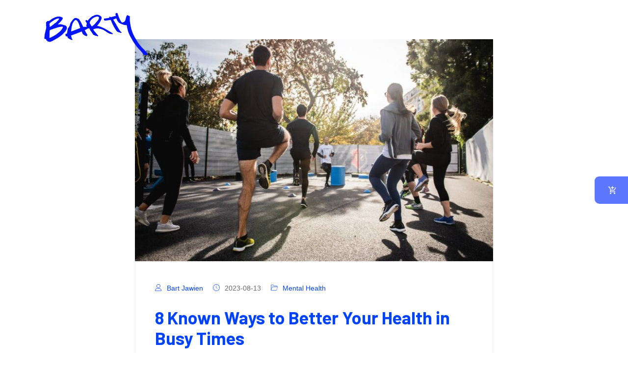

--- FILE ---
content_type: text/html; charset=UTF-8
request_url: https://barty.co/tag/lifestyle/
body_size: 22132
content:
<!DOCTYPE html>
<html dir="ltr" lang="en-AU"
	prefix="og: https://ogp.me/ns#"  class="" data-skin="light"> 

    <head>
        <meta charset="UTF-8">
        <meta name="viewport" content="width=device-width, initial-scale=1, maximum-scale=1">
		<title>lifestyle - Barty</title>
<link href="https://fonts.googleapis.com/css?family=Helvetica%3A%2C400%2C700%2C900" rel="stylesheet">	<style>img:is([sizes="auto" i], [sizes^="auto," i]) { contain-intrinsic-size: 3000px 1500px }</style>
	
		<!-- All in One SEO Pro 4.4.1 - aioseo.com -->
		<meta name="robots" content="max-image-preview:large" />
		<link rel="canonical" href="https://barty.co/tag/lifestyle/" />
		<meta name="generator" content="All in One SEO Pro (AIOSEO) 4.4.1" />
		<meta property="og:locale" content="en_US" />
		<meta property="og:site_name" content="Barty - We Are A Mental Health Initiative" />
		<meta property="og:type" content="article" />
		<meta property="og:title" content="lifestyle - Barty" />
		<meta property="og:url" content="https://barty.co/tag/lifestyle/" />
		<meta property="og:image" content="https://barty.co/wp-content/uploads/2023/01/Barty-Logo-Blue.png" />
		<meta property="og:image:secure_url" content="https://barty.co/wp-content/uploads/2023/01/Barty-Logo-Blue.png" />
		<meta property="og:image:width" content="1758" />
		<meta property="og:image:height" content="773" />
		<meta name="twitter:card" content="summary_large_image" />
		<meta name="twitter:title" content="lifestyle - Barty" />
		<meta name="twitter:image" content="https://barty.co/wp-content/uploads/2023/01/Barty-Logo-Blue.png" />
		<script type="application/ld+json" class="aioseo-schema">
			{"@context":"https:\/\/schema.org","@graph":[{"@type":"BreadcrumbList","@id":"https:\/\/barty.co\/tag\/lifestyle\/#breadcrumblist","itemListElement":[{"@type":"ListItem","@id":"https:\/\/barty.co\/#listItem","position":1,"item":{"@type":"WebPage","@id":"https:\/\/barty.co\/","name":"Home","description":"Welcome Our RTD specialty coffee cans are all natural with no preservatives. About Barty Specialty Coffee & TEA Our Specialty Profiles No Preservatives All natural, organic and preservative-free, coffee brewed in individual pour-over, sealed hot & chilled quickly, allows us to preserve the highest level of freshness and flavour in each can. Sustainably Sourced We","url":"https:\/\/barty.co\/"},"nextItem":"https:\/\/barty.co\/tag\/lifestyle\/#listItem"},{"@type":"ListItem","@id":"https:\/\/barty.co\/tag\/lifestyle\/#listItem","position":2,"item":{"@type":"WebPage","@id":"https:\/\/barty.co\/tag\/lifestyle\/","name":"lifestyle","url":"https:\/\/barty.co\/tag\/lifestyle\/"},"previousItem":"https:\/\/barty.co\/#listItem"}]},{"@type":"CollectionPage","@id":"https:\/\/barty.co\/tag\/lifestyle\/#collectionpage","url":"https:\/\/barty.co\/tag\/lifestyle\/","name":"lifestyle - Barty","inLanguage":"en-AU","isPartOf":{"@id":"https:\/\/barty.co\/#website"},"breadcrumb":{"@id":"https:\/\/barty.co\/tag\/lifestyle\/#breadcrumblist"}},{"@type":"Organization","@id":"https:\/\/barty.co\/#organization","name":"Barty Co","url":"https:\/\/barty.co\/","sameAs":["https:\/\/instagram.com\/bartjawien","https:\/\/youtube.com\/@bartyco"],"contactPoint":{"@type":"ContactPoint","telephone":"+61478615005","contactType":"Customer Support"}},{"@type":"WebSite","@id":"https:\/\/barty.co\/#website","url":"https:\/\/barty.co\/","name":"Barty Co","alternateName":"Barty Specialty Coffee & Tea","description":"We Are A Mental Health Initiative","inLanguage":"en-AU","publisher":{"@id":"https:\/\/barty.co\/#organization"}}]}
		</script>
		<!-- All in One SEO Pro -->

<link rel='dns-prefetch' href='//js.stripe.com' />
<link rel='dns-prefetch' href='//www.googletagmanager.com' />
<link rel='dns-prefetch' href='//fonts.googleapis.com' />
<link rel="alternate" type="application/rss+xml" title="Barty &raquo; Feed" href="https://barty.co/feed/" />
<link rel="alternate" type="application/rss+xml" title="Barty &raquo; Comments Feed" href="https://barty.co/comments/feed/" />
<link rel="alternate" type="text/calendar" title="Barty &raquo; iCal Feed" href="https://barty.co/adventures/?ical=1" />
<link rel="alternate" type="application/rss+xml" title="Barty &raquo; lifestyle Tag Feed" href="https://barty.co/tag/lifestyle/feed/" />
		<!-- This site uses the Google Analytics by MonsterInsights plugin v9.11.1 - Using Analytics tracking - https://www.monsterinsights.com/ -->
							<script src="//www.googletagmanager.com/gtag/js?id=G-N0NJS5CSKV"  data-cfasync="false" data-wpfc-render="false" type="text/javascript" async></script>
			<script data-cfasync="false" data-wpfc-render="false" type="text/javascript">
				var mi_version = '9.11.1';
				var mi_track_user = true;
				var mi_no_track_reason = '';
								var MonsterInsightsDefaultLocations = {"page_location":"https:\/\/barty.co\/tag\/lifestyle\/"};
								if ( typeof MonsterInsightsPrivacyGuardFilter === 'function' ) {
					var MonsterInsightsLocations = (typeof MonsterInsightsExcludeQuery === 'object') ? MonsterInsightsPrivacyGuardFilter( MonsterInsightsExcludeQuery ) : MonsterInsightsPrivacyGuardFilter( MonsterInsightsDefaultLocations );
				} else {
					var MonsterInsightsLocations = (typeof MonsterInsightsExcludeQuery === 'object') ? MonsterInsightsExcludeQuery : MonsterInsightsDefaultLocations;
				}

								var disableStrs = [
										'ga-disable-G-N0NJS5CSKV',
									];

				/* Function to detect opted out users */
				function __gtagTrackerIsOptedOut() {
					for (var index = 0; index < disableStrs.length; index++) {
						if (document.cookie.indexOf(disableStrs[index] + '=true') > -1) {
							return true;
						}
					}

					return false;
				}

				/* Disable tracking if the opt-out cookie exists. */
				if (__gtagTrackerIsOptedOut()) {
					for (var index = 0; index < disableStrs.length; index++) {
						window[disableStrs[index]] = true;
					}
				}

				/* Opt-out function */
				function __gtagTrackerOptout() {
					for (var index = 0; index < disableStrs.length; index++) {
						document.cookie = disableStrs[index] + '=true; expires=Thu, 31 Dec 2099 23:59:59 UTC; path=/';
						window[disableStrs[index]] = true;
					}
				}

				if ('undefined' === typeof gaOptout) {
					function gaOptout() {
						__gtagTrackerOptout();
					}
				}
								window.dataLayer = window.dataLayer || [];

				window.MonsterInsightsDualTracker = {
					helpers: {},
					trackers: {},
				};
				if (mi_track_user) {
					function __gtagDataLayer() {
						dataLayer.push(arguments);
					}

					function __gtagTracker(type, name, parameters) {
						if (!parameters) {
							parameters = {};
						}

						if (parameters.send_to) {
							__gtagDataLayer.apply(null, arguments);
							return;
						}

						if (type === 'event') {
														parameters.send_to = monsterinsights_frontend.v4_id;
							var hookName = name;
							if (typeof parameters['event_category'] !== 'undefined') {
								hookName = parameters['event_category'] + ':' + name;
							}

							if (typeof MonsterInsightsDualTracker.trackers[hookName] !== 'undefined') {
								MonsterInsightsDualTracker.trackers[hookName](parameters);
							} else {
								__gtagDataLayer('event', name, parameters);
							}
							
						} else {
							__gtagDataLayer.apply(null, arguments);
						}
					}

					__gtagTracker('js', new Date());
					__gtagTracker('set', {
						'developer_id.dZGIzZG': true,
											});
					if ( MonsterInsightsLocations.page_location ) {
						__gtagTracker('set', MonsterInsightsLocations);
					}
										__gtagTracker('config', 'G-N0NJS5CSKV', {"forceSSL":"true","link_attribution":"true"} );
										window.gtag = __gtagTracker;										(function () {
						/* https://developers.google.com/analytics/devguides/collection/analyticsjs/ */
						/* ga and __gaTracker compatibility shim. */
						var noopfn = function () {
							return null;
						};
						var newtracker = function () {
							return new Tracker();
						};
						var Tracker = function () {
							return null;
						};
						var p = Tracker.prototype;
						p.get = noopfn;
						p.set = noopfn;
						p.send = function () {
							var args = Array.prototype.slice.call(arguments);
							args.unshift('send');
							__gaTracker.apply(null, args);
						};
						var __gaTracker = function () {
							var len = arguments.length;
							if (len === 0) {
								return;
							}
							var f = arguments[len - 1];
							if (typeof f !== 'object' || f === null || typeof f.hitCallback !== 'function') {
								if ('send' === arguments[0]) {
									var hitConverted, hitObject = false, action;
									if ('event' === arguments[1]) {
										if ('undefined' !== typeof arguments[3]) {
											hitObject = {
												'eventAction': arguments[3],
												'eventCategory': arguments[2],
												'eventLabel': arguments[4],
												'value': arguments[5] ? arguments[5] : 1,
											}
										}
									}
									if ('pageview' === arguments[1]) {
										if ('undefined' !== typeof arguments[2]) {
											hitObject = {
												'eventAction': 'page_view',
												'page_path': arguments[2],
											}
										}
									}
									if (typeof arguments[2] === 'object') {
										hitObject = arguments[2];
									}
									if (typeof arguments[5] === 'object') {
										Object.assign(hitObject, arguments[5]);
									}
									if ('undefined' !== typeof arguments[1].hitType) {
										hitObject = arguments[1];
										if ('pageview' === hitObject.hitType) {
											hitObject.eventAction = 'page_view';
										}
									}
									if (hitObject) {
										action = 'timing' === arguments[1].hitType ? 'timing_complete' : hitObject.eventAction;
										hitConverted = mapArgs(hitObject);
										__gtagTracker('event', action, hitConverted);
									}
								}
								return;
							}

							function mapArgs(args) {
								var arg, hit = {};
								var gaMap = {
									'eventCategory': 'event_category',
									'eventAction': 'event_action',
									'eventLabel': 'event_label',
									'eventValue': 'event_value',
									'nonInteraction': 'non_interaction',
									'timingCategory': 'event_category',
									'timingVar': 'name',
									'timingValue': 'value',
									'timingLabel': 'event_label',
									'page': 'page_path',
									'location': 'page_location',
									'title': 'page_title',
									'referrer' : 'page_referrer',
								};
								for (arg in args) {
																		if (!(!args.hasOwnProperty(arg) || !gaMap.hasOwnProperty(arg))) {
										hit[gaMap[arg]] = args[arg];
									} else {
										hit[arg] = args[arg];
									}
								}
								return hit;
							}

							try {
								f.hitCallback();
							} catch (ex) {
							}
						};
						__gaTracker.create = newtracker;
						__gaTracker.getByName = newtracker;
						__gaTracker.getAll = function () {
							return [];
						};
						__gaTracker.remove = noopfn;
						__gaTracker.loaded = true;
						window['__gaTracker'] = __gaTracker;
					})();
									} else {
										console.log("");
					(function () {
						function __gtagTracker() {
							return null;
						}

						window['__gtagTracker'] = __gtagTracker;
						window['gtag'] = __gtagTracker;
					})();
									}
			</script>
							<!-- / Google Analytics by MonsterInsights -->
		<script type="text/javascript">
/* <![CDATA[ */
window._wpemojiSettings = {"baseUrl":"https:\/\/s.w.org\/images\/core\/emoji\/16.0.1\/72x72\/","ext":".png","svgUrl":"https:\/\/s.w.org\/images\/core\/emoji\/16.0.1\/svg\/","svgExt":".svg","source":{"concatemoji":"https:\/\/barty.co\/wp-includes\/js\/wp-emoji-release.min.js?ver=6.8.3"}};
/*! This file is auto-generated */
!function(s,n){var o,i,e;function c(e){try{var t={supportTests:e,timestamp:(new Date).valueOf()};sessionStorage.setItem(o,JSON.stringify(t))}catch(e){}}function p(e,t,n){e.clearRect(0,0,e.canvas.width,e.canvas.height),e.fillText(t,0,0);var t=new Uint32Array(e.getImageData(0,0,e.canvas.width,e.canvas.height).data),a=(e.clearRect(0,0,e.canvas.width,e.canvas.height),e.fillText(n,0,0),new Uint32Array(e.getImageData(0,0,e.canvas.width,e.canvas.height).data));return t.every(function(e,t){return e===a[t]})}function u(e,t){e.clearRect(0,0,e.canvas.width,e.canvas.height),e.fillText(t,0,0);for(var n=e.getImageData(16,16,1,1),a=0;a<n.data.length;a++)if(0!==n.data[a])return!1;return!0}function f(e,t,n,a){switch(t){case"flag":return n(e,"\ud83c\udff3\ufe0f\u200d\u26a7\ufe0f","\ud83c\udff3\ufe0f\u200b\u26a7\ufe0f")?!1:!n(e,"\ud83c\udde8\ud83c\uddf6","\ud83c\udde8\u200b\ud83c\uddf6")&&!n(e,"\ud83c\udff4\udb40\udc67\udb40\udc62\udb40\udc65\udb40\udc6e\udb40\udc67\udb40\udc7f","\ud83c\udff4\u200b\udb40\udc67\u200b\udb40\udc62\u200b\udb40\udc65\u200b\udb40\udc6e\u200b\udb40\udc67\u200b\udb40\udc7f");case"emoji":return!a(e,"\ud83e\udedf")}return!1}function g(e,t,n,a){var r="undefined"!=typeof WorkerGlobalScope&&self instanceof WorkerGlobalScope?new OffscreenCanvas(300,150):s.createElement("canvas"),o=r.getContext("2d",{willReadFrequently:!0}),i=(o.textBaseline="top",o.font="600 32px Arial",{});return e.forEach(function(e){i[e]=t(o,e,n,a)}),i}function t(e){var t=s.createElement("script");t.src=e,t.defer=!0,s.head.appendChild(t)}"undefined"!=typeof Promise&&(o="wpEmojiSettingsSupports",i=["flag","emoji"],n.supports={everything:!0,everythingExceptFlag:!0},e=new Promise(function(e){s.addEventListener("DOMContentLoaded",e,{once:!0})}),new Promise(function(t){var n=function(){try{var e=JSON.parse(sessionStorage.getItem(o));if("object"==typeof e&&"number"==typeof e.timestamp&&(new Date).valueOf()<e.timestamp+604800&&"object"==typeof e.supportTests)return e.supportTests}catch(e){}return null}();if(!n){if("undefined"!=typeof Worker&&"undefined"!=typeof OffscreenCanvas&&"undefined"!=typeof URL&&URL.createObjectURL&&"undefined"!=typeof Blob)try{var e="postMessage("+g.toString()+"("+[JSON.stringify(i),f.toString(),p.toString(),u.toString()].join(",")+"));",a=new Blob([e],{type:"text/javascript"}),r=new Worker(URL.createObjectURL(a),{name:"wpTestEmojiSupports"});return void(r.onmessage=function(e){c(n=e.data),r.terminate(),t(n)})}catch(e){}c(n=g(i,f,p,u))}t(n)}).then(function(e){for(var t in e)n.supports[t]=e[t],n.supports.everything=n.supports.everything&&n.supports[t],"flag"!==t&&(n.supports.everythingExceptFlag=n.supports.everythingExceptFlag&&n.supports[t]);n.supports.everythingExceptFlag=n.supports.everythingExceptFlag&&!n.supports.flag,n.DOMReady=!1,n.readyCallback=function(){n.DOMReady=!0}}).then(function(){return e}).then(function(){var e;n.supports.everything||(n.readyCallback(),(e=n.source||{}).concatemoji?t(e.concatemoji):e.wpemoji&&e.twemoji&&(t(e.twemoji),t(e.wpemoji)))}))}((window,document),window._wpemojiSettings);
/* ]]> */
</script>
<link rel='stylesheet' id='stripe-main-styles-css' href='https://barty.co/wp-content/mu-plugins/vendor/godaddy/mwc-core/assets/css/stripe-settings.css' type='text/css' media='all' />
<link rel='stylesheet' id='wc-blocks-integration-css' href='https://barty.co/wp-content/plugins/woocommerce-subscriptions/vendor/woocommerce/subscriptions-core/build/index.css?ver=6.7.1' type='text/css' media='all' />
<link rel='stylesheet' id='font-awesome-5-all-css' href='https://barty.co/wp-content/plugins/elementor/assets/lib/font-awesome/css/all.min.css?ver=3.34.2' type='text/css' media='all' />
<link rel='stylesheet' id='font-awesome-4-shim-css' href='https://barty.co/wp-content/plugins/elementor/assets/lib/font-awesome/css/v4-shims.min.css?ver=3.34.2' type='text/css' media='all' />
<style id='wp-emoji-styles-inline-css' type='text/css'>

	img.wp-smiley, img.emoji {
		display: inline !important;
		border: none !important;
		box-shadow: none !important;
		height: 1em !important;
		width: 1em !important;
		margin: 0 0.07em !important;
		vertical-align: -0.1em !important;
		background: none !important;
		padding: 0 !important;
	}
</style>
<style id='classic-theme-styles-inline-css' type='text/css'>
/*! This file is auto-generated */
.wp-block-button__link{color:#fff;background-color:#32373c;border-radius:9999px;box-shadow:none;text-decoration:none;padding:calc(.667em + 2px) calc(1.333em + 2px);font-size:1.125em}.wp-block-file__button{background:#32373c;color:#fff;text-decoration:none}
</style>
<link rel='stylesheet' id='wpc-block-style-css-css' href='https://barty.co/wp-content/plugins/wp-cafe/assets/build/css/gutenberg-blocks.css?ver=3.0.4' type='text/css' media='all' />
<link rel='stylesheet' id='coblocks-frontend-css' href='https://barty.co/wp-content/plugins/coblocks/dist/style-coblocks-1.css?ver=3.1.16' type='text/css' media='all' />
<link rel='stylesheet' id='coblocks-extensions-css' href='https://barty.co/wp-content/plugins/coblocks/dist/style-coblocks-extensions.css?ver=3.1.16' type='text/css' media='all' />
<link rel='stylesheet' id='coblocks-animation-css' href='https://barty.co/wp-content/plugins/coblocks/dist/style-coblocks-animation.css?ver=2677611078ee87eb3b1c' type='text/css' media='all' />
<style id='global-styles-inline-css' type='text/css'>
:root{--wp--preset--aspect-ratio--square: 1;--wp--preset--aspect-ratio--4-3: 4/3;--wp--preset--aspect-ratio--3-4: 3/4;--wp--preset--aspect-ratio--3-2: 3/2;--wp--preset--aspect-ratio--2-3: 2/3;--wp--preset--aspect-ratio--16-9: 16/9;--wp--preset--aspect-ratio--9-16: 9/16;--wp--preset--color--black: #000000;--wp--preset--color--cyan-bluish-gray: #abb8c3;--wp--preset--color--white: #ffffff;--wp--preset--color--pale-pink: #f78da7;--wp--preset--color--vivid-red: #cf2e2e;--wp--preset--color--luminous-vivid-orange: #ff6900;--wp--preset--color--luminous-vivid-amber: #fcb900;--wp--preset--color--light-green-cyan: #7bdcb5;--wp--preset--color--vivid-green-cyan: #00d084;--wp--preset--color--pale-cyan-blue: #8ed1fc;--wp--preset--color--vivid-cyan-blue: #0693e3;--wp--preset--color--vivid-purple: #9b51e0;--wp--preset--gradient--vivid-cyan-blue-to-vivid-purple: linear-gradient(135deg,rgba(6,147,227,1) 0%,rgb(155,81,224) 100%);--wp--preset--gradient--light-green-cyan-to-vivid-green-cyan: linear-gradient(135deg,rgb(122,220,180) 0%,rgb(0,208,130) 100%);--wp--preset--gradient--luminous-vivid-amber-to-luminous-vivid-orange: linear-gradient(135deg,rgba(252,185,0,1) 0%,rgba(255,105,0,1) 100%);--wp--preset--gradient--luminous-vivid-orange-to-vivid-red: linear-gradient(135deg,rgba(255,105,0,1) 0%,rgb(207,46,46) 100%);--wp--preset--gradient--very-light-gray-to-cyan-bluish-gray: linear-gradient(135deg,rgb(238,238,238) 0%,rgb(169,184,195) 100%);--wp--preset--gradient--cool-to-warm-spectrum: linear-gradient(135deg,rgb(74,234,220) 0%,rgb(151,120,209) 20%,rgb(207,42,186) 40%,rgb(238,44,130) 60%,rgb(251,105,98) 80%,rgb(254,248,76) 100%);--wp--preset--gradient--blush-light-purple: linear-gradient(135deg,rgb(255,206,236) 0%,rgb(152,150,240) 100%);--wp--preset--gradient--blush-bordeaux: linear-gradient(135deg,rgb(254,205,165) 0%,rgb(254,45,45) 50%,rgb(107,0,62) 100%);--wp--preset--gradient--luminous-dusk: linear-gradient(135deg,rgb(255,203,112) 0%,rgb(199,81,192) 50%,rgb(65,88,208) 100%);--wp--preset--gradient--pale-ocean: linear-gradient(135deg,rgb(255,245,203) 0%,rgb(182,227,212) 50%,rgb(51,167,181) 100%);--wp--preset--gradient--electric-grass: linear-gradient(135deg,rgb(202,248,128) 0%,rgb(113,206,126) 100%);--wp--preset--gradient--midnight: linear-gradient(135deg,rgb(2,3,129) 0%,rgb(40,116,252) 100%);--wp--preset--font-size--small: 13px;--wp--preset--font-size--medium: 20px;--wp--preset--font-size--large: 36px;--wp--preset--font-size--x-large: 42px;--wp--preset--spacing--20: 0.44rem;--wp--preset--spacing--30: 0.67rem;--wp--preset--spacing--40: 1rem;--wp--preset--spacing--50: 1.5rem;--wp--preset--spacing--60: 2.25rem;--wp--preset--spacing--70: 3.38rem;--wp--preset--spacing--80: 5.06rem;--wp--preset--shadow--natural: 6px 6px 9px rgba(0, 0, 0, 0.2);--wp--preset--shadow--deep: 12px 12px 50px rgba(0, 0, 0, 0.4);--wp--preset--shadow--sharp: 6px 6px 0px rgba(0, 0, 0, 0.2);--wp--preset--shadow--outlined: 6px 6px 0px -3px rgba(255, 255, 255, 1), 6px 6px rgba(0, 0, 0, 1);--wp--preset--shadow--crisp: 6px 6px 0px rgba(0, 0, 0, 1);}:where(.is-layout-flex){gap: 0.5em;}:where(.is-layout-grid){gap: 0.5em;}body .is-layout-flex{display: flex;}.is-layout-flex{flex-wrap: wrap;align-items: center;}.is-layout-flex > :is(*, div){margin: 0;}body .is-layout-grid{display: grid;}.is-layout-grid > :is(*, div){margin: 0;}:where(.wp-block-columns.is-layout-flex){gap: 2em;}:where(.wp-block-columns.is-layout-grid){gap: 2em;}:where(.wp-block-post-template.is-layout-flex){gap: 1.25em;}:where(.wp-block-post-template.is-layout-grid){gap: 1.25em;}.has-black-color{color: var(--wp--preset--color--black) !important;}.has-cyan-bluish-gray-color{color: var(--wp--preset--color--cyan-bluish-gray) !important;}.has-white-color{color: var(--wp--preset--color--white) !important;}.has-pale-pink-color{color: var(--wp--preset--color--pale-pink) !important;}.has-vivid-red-color{color: var(--wp--preset--color--vivid-red) !important;}.has-luminous-vivid-orange-color{color: var(--wp--preset--color--luminous-vivid-orange) !important;}.has-luminous-vivid-amber-color{color: var(--wp--preset--color--luminous-vivid-amber) !important;}.has-light-green-cyan-color{color: var(--wp--preset--color--light-green-cyan) !important;}.has-vivid-green-cyan-color{color: var(--wp--preset--color--vivid-green-cyan) !important;}.has-pale-cyan-blue-color{color: var(--wp--preset--color--pale-cyan-blue) !important;}.has-vivid-cyan-blue-color{color: var(--wp--preset--color--vivid-cyan-blue) !important;}.has-vivid-purple-color{color: var(--wp--preset--color--vivid-purple) !important;}.has-black-background-color{background-color: var(--wp--preset--color--black) !important;}.has-cyan-bluish-gray-background-color{background-color: var(--wp--preset--color--cyan-bluish-gray) !important;}.has-white-background-color{background-color: var(--wp--preset--color--white) !important;}.has-pale-pink-background-color{background-color: var(--wp--preset--color--pale-pink) !important;}.has-vivid-red-background-color{background-color: var(--wp--preset--color--vivid-red) !important;}.has-luminous-vivid-orange-background-color{background-color: var(--wp--preset--color--luminous-vivid-orange) !important;}.has-luminous-vivid-amber-background-color{background-color: var(--wp--preset--color--luminous-vivid-amber) !important;}.has-light-green-cyan-background-color{background-color: var(--wp--preset--color--light-green-cyan) !important;}.has-vivid-green-cyan-background-color{background-color: var(--wp--preset--color--vivid-green-cyan) !important;}.has-pale-cyan-blue-background-color{background-color: var(--wp--preset--color--pale-cyan-blue) !important;}.has-vivid-cyan-blue-background-color{background-color: var(--wp--preset--color--vivid-cyan-blue) !important;}.has-vivid-purple-background-color{background-color: var(--wp--preset--color--vivid-purple) !important;}.has-black-border-color{border-color: var(--wp--preset--color--black) !important;}.has-cyan-bluish-gray-border-color{border-color: var(--wp--preset--color--cyan-bluish-gray) !important;}.has-white-border-color{border-color: var(--wp--preset--color--white) !important;}.has-pale-pink-border-color{border-color: var(--wp--preset--color--pale-pink) !important;}.has-vivid-red-border-color{border-color: var(--wp--preset--color--vivid-red) !important;}.has-luminous-vivid-orange-border-color{border-color: var(--wp--preset--color--luminous-vivid-orange) !important;}.has-luminous-vivid-amber-border-color{border-color: var(--wp--preset--color--luminous-vivid-amber) !important;}.has-light-green-cyan-border-color{border-color: var(--wp--preset--color--light-green-cyan) !important;}.has-vivid-green-cyan-border-color{border-color: var(--wp--preset--color--vivid-green-cyan) !important;}.has-pale-cyan-blue-border-color{border-color: var(--wp--preset--color--pale-cyan-blue) !important;}.has-vivid-cyan-blue-border-color{border-color: var(--wp--preset--color--vivid-cyan-blue) !important;}.has-vivid-purple-border-color{border-color: var(--wp--preset--color--vivid-purple) !important;}.has-vivid-cyan-blue-to-vivid-purple-gradient-background{background: var(--wp--preset--gradient--vivid-cyan-blue-to-vivid-purple) !important;}.has-light-green-cyan-to-vivid-green-cyan-gradient-background{background: var(--wp--preset--gradient--light-green-cyan-to-vivid-green-cyan) !important;}.has-luminous-vivid-amber-to-luminous-vivid-orange-gradient-background{background: var(--wp--preset--gradient--luminous-vivid-amber-to-luminous-vivid-orange) !important;}.has-luminous-vivid-orange-to-vivid-red-gradient-background{background: var(--wp--preset--gradient--luminous-vivid-orange-to-vivid-red) !important;}.has-very-light-gray-to-cyan-bluish-gray-gradient-background{background: var(--wp--preset--gradient--very-light-gray-to-cyan-bluish-gray) !important;}.has-cool-to-warm-spectrum-gradient-background{background: var(--wp--preset--gradient--cool-to-warm-spectrum) !important;}.has-blush-light-purple-gradient-background{background: var(--wp--preset--gradient--blush-light-purple) !important;}.has-blush-bordeaux-gradient-background{background: var(--wp--preset--gradient--blush-bordeaux) !important;}.has-luminous-dusk-gradient-background{background: var(--wp--preset--gradient--luminous-dusk) !important;}.has-pale-ocean-gradient-background{background: var(--wp--preset--gradient--pale-ocean) !important;}.has-electric-grass-gradient-background{background: var(--wp--preset--gradient--electric-grass) !important;}.has-midnight-gradient-background{background: var(--wp--preset--gradient--midnight) !important;}.has-small-font-size{font-size: var(--wp--preset--font-size--small) !important;}.has-medium-font-size{font-size: var(--wp--preset--font-size--medium) !important;}.has-large-font-size{font-size: var(--wp--preset--font-size--large) !important;}.has-x-large-font-size{font-size: var(--wp--preset--font-size--x-large) !important;}
:where(.wp-block-post-template.is-layout-flex){gap: 1.25em;}:where(.wp-block-post-template.is-layout-grid){gap: 1.25em;}
:where(.wp-block-columns.is-layout-flex){gap: 2em;}:where(.wp-block-columns.is-layout-grid){gap: 2em;}
:root :where(.wp-block-pullquote){font-size: 1.5em;line-height: 1.6;}
</style>
<link rel='stylesheet' id='contact-form-7-css' href='https://barty.co/wp-content/plugins/contact-form-7/includes/css/styles.css?ver=6.1.4' type='text/css' media='all' />
<link rel='stylesheet' id='sendle-tracking-style-css' href='https://barty.co/wp-content/plugins/official-sendle-shipping-method/style.css?ver=6.03' type='text/css' media='all' />
<link rel='stylesheet' id='wpmenucart-css' href='https://barty.co/wp-content/plugins/woocommerce-menu-bar-cart/assets/css/wpmenucart-main.min.css?ver=2.14.12' type='text/css' media='all' />
<link rel='stylesheet' id='woocommerce-layout-css' href='https://barty.co/wp-content/plugins/woocommerce/assets/css/woocommerce-layout.css?ver=10.4.3' type='text/css' media='all' />
<link rel='stylesheet' id='woocommerce-smallscreen-css' href='https://barty.co/wp-content/plugins/woocommerce/assets/css/woocommerce-smallscreen.css?ver=10.4.3' type='text/css' media='only screen and (max-width: 768px)' />
<link rel='stylesheet' id='woocommerce-general-css' href='https://barty.co/wp-content/plugins/woocommerce/assets/css/woocommerce.css?ver=10.4.3' type='text/css' media='all' />
<style id='woocommerce-inline-inline-css' type='text/css'>
.woocommerce form .form-row .required { visibility: visible; }
</style>
<link rel='stylesheet' id='tribe-events-v2-single-skeleton-css' href='https://barty.co/wp-content/plugins/the-events-calendar/build/css/tribe-events-single-skeleton.css?ver=6.15.14' type='text/css' media='all' />
<link rel='stylesheet' id='tribe-events-v2-single-skeleton-full-css' href='https://barty.co/wp-content/plugins/the-events-calendar/build/css/tribe-events-single-full.css?ver=6.15.14' type='text/css' media='all' />
<link rel='stylesheet' id='tec-events-elementor-widgets-base-styles-css' href='https://barty.co/wp-content/plugins/the-events-calendar/build/css/integrations/plugins/elementor/widgets/widget-base.css?ver=6.15.14' type='text/css' media='all' />
<link rel='stylesheet' id='wp-components-css' href='https://barty.co/wp-includes/css/dist/components/style.min.css?ver=6.8.3' type='text/css' media='all' />
<link rel='stylesheet' id='godaddy-styles-css' href='https://barty.co/wp-content/mu-plugins/vendor/wpex/godaddy-launch/includes/Dependencies/GoDaddy/Styles/build/latest.css?ver=2.0.2' type='text/css' media='all' />
<link rel='stylesheet' id='wcsatt-css-css' href='https://barty.co/wp-content/plugins/woocommerce-all-products-for-subscriptions/assets/css/frontend/woocommerce.css?ver=4.1.5' type='text/css' media='all' />
<link rel='stylesheet' id='cute-alert-css' href='https://barty.co/wp-content/plugins/metform/public/assets/lib/cute-alert/style.css?ver=4.1.2' type='text/css' media='all' />
<link rel='stylesheet' id='text-editor-style-css' href='https://barty.co/wp-content/plugins/metform/public/assets/css/text-editor.css?ver=4.1.2' type='text/css' media='all' />
<link rel='stylesheet' id='wur_content_css-css' href='https://barty.co/wp-content/plugins/wp-ultimate-review/assets/public/css/content-page.css?ver=2.3.7' type='text/css' media='all' />
<link rel='stylesheet' id='dashicons-css' href='https://barty.co/wp-includes/css/dashicons.min.css?ver=6.8.3' type='text/css' media='all' />
<link rel='stylesheet' id='elementskit-parallax-style-css' href='https://barty.co/wp-content/themes/gloreya/core/parallax/assets/css/style.css?ver=2.0.6' type='text/css' media='all' />
<link rel='stylesheet' id='mwc-payments-payment-form-css' href='https://barty.co/wp-content/mu-plugins/vendor/godaddy/mwc-core/assets/css/payment-form.css' type='text/css' media='all' />
<link rel='stylesheet' id='wpcafe-frontend-style-css' href='https://barty.co/wp-content/plugins/wp-cafe/assets/build/css/frontend.css?ver=3.0.4' type='text/css' media='all' />
<link rel='stylesheet' id='wpc-public-css' href='https://barty.co/wp-content/plugins/wp-cafe/assets/css/wpc-public.css?ver=3.0.4' type='text/css' media='all' />
<link rel='stylesheet' id='wpc-icon-css' href='https://barty.co/wp-content/plugins/wp-cafe/assets/css/wpc-icon.css?ver=3.0.4' type='text/css' media='all' />
<link rel='stylesheet' id='gloreya-fonts-css' href='https://fonts.googleapis.com/css?family=Barlow%3A300%2C300i%2C400%2C400i%2C500%2C500i%2C600%2C600i%2C700%2C700i%2C800%2C800i%2C900%2C900i%7CRoboto%3A300%2C300i%2C400%2C400i%2C500%2C500i%2C700%2C700i%2C900%2C900i&#038;ver=2.0.6' type='text/css' media='all' />
<link rel='stylesheet' id='bootstrap-min-css' href='https://barty.co/wp-content/themes/gloreya/assets/css/bootstrap.min.css?ver=2.0.6' type='text/css' media='all' />
<link rel='stylesheet' id='font-awesome-5-css' href='https://barty.co/wp-content/themes/gloreya/assets/css/font-awesome.css?ver=2.0.6' type='text/css' media='all' />
<link rel='stylesheet' id='iconfont-css' href='https://barty.co/wp-content/themes/gloreya/assets/css/iconfont.css?ver=2.0.6' type='text/css' media='all' />
<link rel='stylesheet' id='magnific-popup-css' href='https://barty.co/wp-content/themes/gloreya/assets/css/magnific-popup.css?ver=2.0.6' type='text/css' media='all' />
<link rel='stylesheet' id='owl-carousel-min-css' href='https://barty.co/wp-content/themes/gloreya/assets/css/owl.carousel.min.css?ver=2.0.6' type='text/css' media='all' />
<link rel='stylesheet' id='gloreya-woocommerce-css' href='https://barty.co/wp-content/themes/gloreya/assets/css/woocommerce.css?ver=2.0.6' type='text/css' media='all' />
<link rel='stylesheet' id='gloreya-gutenberg-custom-css' href='https://barty.co/wp-content/themes/gloreya/assets/css/gutenberg-custom.css?ver=2.0.6' type='text/css' media='all' />
<link rel='stylesheet' id='gloreya-style-css' href='https://barty.co/wp-content/themes/gloreya/assets/css/master.css?ver=2.0.6' type='text/css' media='all' />
<style id='gloreya-style-inline-css' type='text/css'>

        body{ font-family:"Helvetica";font-style:normal;font-weight:400; }

        h1{
            font-family:"Helvetica";font-style:normal;font-weight:700;
        }
        h2{
            font-family:"Helvetica";font-style:normal;font-weight:700; 
        }
        h3{ 
            font-family:"Helvetica";font-style:normal;font-weight:700; 
        }

        h4{ 
            font-family:"Helvetica";font-style:normal;font-weight:700;
        }
    
       
      

        a, .post-meta span i, .entry-header .entry-title a:hover, .sidebar ul li a:hover{
            color: #0043ff;
        }

        .entry-header .entry-title a,
        .post .entry-header .entry-title a{
            color: #0043ff;
        }
     
        body{
            background-color: #fff;
        }
      
     
        .single-intro-text .count-number, .sticky.post .meta-featured-post,
        .sidebar .widget .widget-title:before, .pagination li.active a, .pagination li:hover a,
        .pagination li.active a:hover, .pagination li:hover a:hover,
        .sidebar .widget.widget_search .input-group-btn,
        .BackTo, .ticket-btn.btn:hover,
        .woocommerce div.product form.cart .button,
        .btn-primary,
        .BackTo,
        .header-book-btn .btn-primary,
        .header .navbar-container .navbar-light .main-menu > li > a:before,
        .header-transparent:before,
        .header-transparent .header-cart .cart-link a sup,
        .header-transparent .navSidebar-button,
        .owl-carousel .owl-dots .owl-dot.active,
        .testimonial-carousel.owl-carousel.style4 .author-name:after,
        .xs-review-box .xs-review .xs-btn,
        .sidebar .widget-title:before,
        .not-found .input-group-btn,
        .ts-product-slider.owl-carousel .owl-nav .owl-prev:hover, .ts-product-slider.owl-carousel .owl-nav .owl-next:hover,
        .woocommerce ul.products li.product .button,.woocommerce ul.products li.product .added_to_cart,
        .woocommerce nav.woocommerce-pagination ul li a:focus, .woocommerce nav.woocommerce-pagination ul li a:hover, .woocommerce nav.woocommerce-pagination ul li span.current,
        .woocommerce #respond input#submit.alt, .woocommerce a.button.alt, .woocommerce button.button.alt, .woocommerce input.button.alt,.sponsor-web-link a:hover i, .woocommerce .widget_price_filter .ui-slider .ui-slider-range,
        .woocommerce span.onsale,
        .navbar-light .navbar-toggler,
        .ts-contact-form .form-group .btn-submit:hover,
        .woocommerce table.cart td.actions button.button,
        .woocommerce a.button, .woocommerce button.button.alt,
        .faq .elementor-accordion .elementor-accordion-item .elementor-tab-title.elementor-active .elementor-accordion-icon,
        .woocommerce ul.products li.product .added_to_cart:hover, .woocommerce #respond input#submit.alt:hover, .woocommerce a.button.alt:hover, .woocommerce button.button.alt:hover, .woocommerce input.button.alt:hover,.woocommerce .widget_price_filter .ui-slider .ui-slider-handle{
            background: #0043ff;
        }


        .btn-primary,
        .sidebar .widget.widget_search .form-control:focus,
        .not-found .form-control:focus,
        .ts-contact-form .form-group .btn-submit:hover,
        .woocommerce div.product .woocommerce-tabs ul.tabs li.active{
            border-color: #0043ff;
        }

      

        .copyright .footer-social li a i:hover,
        .copyright .copyright-text a,
        .header .navbar-container .navbar-light .main-menu li a:hover,
        .header .navbar-container .navbar-light .main-menu li.active > a,
        .post .entry-header .entry-title a:hover,
        a:hover,
        .ts-footer .footer-menu li a:hover,
        .tag-lists a:hover, .tagcloud a:hover,
        .post-navigation span:hover, .post-navigation h3:hover,
        #rev_slider_4_1  .gloreya .tp-bullet.selected:after,
        #rev_slider_4_1 .gloreya.tparrows::before,
        .woocommerce ul.products li.product .woocommerce-loop-product__title:hover{
            color: #0043ff;
        }

        .footer-widget p strong a,
        .nav-classic-transparent.header .navbar-container .navbar-light .main-menu li a:hover{
            color: #0043ff;

        }

        .header-book-btn .btn-primary:hover,
        .btn-primary:hover,
        .xs-review-box .xs-review .xs-btn:hover,
        .nav-classic-transparent .header-cart .cart-link a sup{
            background: #0043ff;
        }
        .header-book-btn .btn-primary:hover,
        .btn-primary:hover{
            border-color: #0043ff;
        }

        

        
         .header-book-btn .btn-primary{
            background: #e7272d;
            border-color: #e7272d;
        }
         
         .header-book-btn .btn-primary{
            color: #fff;
        }
         
         .header .navbar-container .navbar-light .main-menu li ul.dropdown-menu li a:hover{
            color: #0043ff;
        }
         
         .header .navbar-container .navbar-light .main-menu li ul.dropdown-menu li a{
            color: #0043ff;
        }
         
            .header .navbar-container .navbar-light .main-menu > li > a,
            .header-transparent .header-nav-right-info li{
            color:  #0043ff;
         }
            .header .navbar-container .navbar-light .main-menu > li > a,
            .header-transparent .header-nav-right-info li{
             font-family:"Helvetica";font-style:normal;font-size:14px;font-weight:700;
         }
           .header .navbar-container .navbar-light .main-menu > li > a:hover{
            color:  #0043ff; 
           }
         

        .ts-footer{
            background-color: #ffffff;
            padding-top:0px;
            background-image:url();;
            background-repeat: no-repeat;
            background-size: cover;
        }
        
        

      .copyright .copyright-text{
         color: #0c0c0c;
      }

     
</style>
<link rel='stylesheet' id='ekit-widget-styles-css' href='https://barty.co/wp-content/plugins/elementskit-lite/widgets/init/assets/css/widget-styles.css?ver=3.7.8' type='text/css' media='all' />
<link rel='stylesheet' id='ekit-responsive-css' href='https://barty.co/wp-content/plugins/elementskit-lite/widgets/init/assets/css/responsive.css?ver=3.7.8' type='text/css' media='all' />
<script type="text/javascript" src="https://barty.co/wp-content/plugins/elementor/assets/lib/font-awesome/js/v4-shims.min.js?ver=3.34.2" id="font-awesome-4-shim-js"></script>
<script type="text/javascript" src="https://barty.co/wp-content/plugins/google-analytics-for-wordpress/assets/js/frontend-gtag.min.js?ver=9.11.1" id="monsterinsights-frontend-script-js" async="async" data-wp-strategy="async"></script>
<script data-cfasync="false" data-wpfc-render="false" type="text/javascript" id='monsterinsights-frontend-script-js-extra'>/* <![CDATA[ */
var monsterinsights_frontend = {"js_events_tracking":"true","download_extensions":"doc,pdf,ppt,zip,xls,docx,pptx,xlsx","inbound_paths":"[{\"path\":\"\\\/go\\\/\",\"label\":\"affiliate\"},{\"path\":\"\\\/recommend\\\/\",\"label\":\"affiliate\"}]","home_url":"https:\/\/barty.co","hash_tracking":"false","v4_id":"G-N0NJS5CSKV"};/* ]]> */
</script>
<script type="text/javascript" id="jquery-core-js-extra">
/* <![CDATA[ */
var wpc_cart_nonce_data = {"nonce":"c2437407c8","ajax_url":"https:\/\/barty.co\/wp-admin\/admin-ajax.php"};
/* ]]> */
</script>
<script type="text/javascript" src="https://barty.co/wp-includes/js/jquery/jquery.min.js?ver=3.7.1" id="jquery-core-js"></script>
<script type="text/javascript" src="https://barty.co/wp-includes/js/jquery/jquery-migrate.min.js?ver=3.4.1" id="jquery-migrate-js"></script>
<script type="text/javascript" src="https://barty.co/wp-content/plugins/woocommerce/assets/js/jquery-blockui/jquery.blockUI.min.js?ver=2.7.0-wc.10.4.3" id="wc-jquery-blockui-js" defer="defer" data-wp-strategy="defer"></script>
<script type="text/javascript" id="wc-add-to-cart-js-extra">
/* <![CDATA[ */
var wc_add_to_cart_params = {"ajax_url":"\/wp-admin\/admin-ajax.php","wc_ajax_url":"\/?wc-ajax=%%endpoint%%","i18n_view_cart":"View cart","cart_url":"https:\/\/barty.co\/cart\/","is_cart":"","cart_redirect_after_add":"no"};
/* ]]> */
</script>
<script type="text/javascript" src="https://barty.co/wp-content/plugins/woocommerce/assets/js/frontend/add-to-cart.min.js?ver=10.4.3" id="wc-add-to-cart-js" defer="defer" data-wp-strategy="defer"></script>
<script type="text/javascript" src="https://barty.co/wp-content/plugins/woocommerce/assets/js/js-cookie/js.cookie.min.js?ver=2.1.4-wc.10.4.3" id="wc-js-cookie-js" defer="defer" data-wp-strategy="defer"></script>
<script type="text/javascript" id="woocommerce-js-extra">
/* <![CDATA[ */
var woocommerce_params = {"ajax_url":"\/wp-admin\/admin-ajax.php","wc_ajax_url":"\/?wc-ajax=%%endpoint%%","i18n_password_show":"Show password","i18n_password_hide":"Hide password"};
/* ]]> */
</script>
<script type="text/javascript" src="https://barty.co/wp-content/plugins/woocommerce/assets/js/frontend/woocommerce.min.js?ver=10.4.3" id="woocommerce-js" defer="defer" data-wp-strategy="defer"></script>
<script type="text/javascript" id="WCPAY_ASSETS-js-extra">
/* <![CDATA[ */
var wcpayAssets = {"url":"https:\/\/barty.co\/wp-content\/plugins\/woocommerce-payments\/dist\/"};
/* ]]> */
</script>
<script type="text/javascript" src="https://barty.co/wp-content/plugins/wp-ultimate-review/assets/public/script/content-page.js?ver=2.3.7" id="wur_review_content_script-js"></script>
<script type="text/javascript" src="https://barty.co/wp-content/themes/gloreya/core/parallax/assets/js/jarallax.js?ver=2.0.6" id="jarallax-js"></script>
<script type="text/javascript" src="https://js.stripe.com/v3/" id="stripe-payment-js"></script>
<script type="text/javascript" src="https://barty.co/wp-content/mu-plugins/vendor/godaddy/mwc-core/assets/js/payments/frontend/stripe.js" id="mwc-payments-stripe-payment-form-js"></script>
<script type="text/javascript" id="wc-cart-fragments-js-extra">
/* <![CDATA[ */
var wc_cart_fragments_params = {"ajax_url":"\/wp-admin\/admin-ajax.php","wc_ajax_url":"\/?wc-ajax=%%endpoint%%","cart_hash_key":"wc_cart_hash_258fa2c95cee4ac388bcc4784cb46a8f","fragment_name":"wc_fragments_258fa2c95cee4ac388bcc4784cb46a8f","request_timeout":"5000"};
/* ]]> */
</script>
<script type="text/javascript" src="https://barty.co/wp-content/plugins/woocommerce/assets/js/frontend/cart-fragments.min.js?ver=10.4.3" id="wc-cart-fragments-js" defer="defer" data-wp-strategy="defer"></script>

<!-- Google tag (gtag.js) snippet added by Site Kit -->
<!-- Google Analytics snippet added by Site Kit -->
<script type="text/javascript" src="https://www.googletagmanager.com/gtag/js?id=G-N0NJS5CSKV" id="google_gtagjs-js" async></script>
<script type="text/javascript" id="google_gtagjs-js-after">
/* <![CDATA[ */
window.dataLayer = window.dataLayer || [];function gtag(){dataLayer.push(arguments);}
gtag("set","linker",{"domains":["barty.co"]});
gtag("js", new Date());
gtag("set", "developer_id.dZTNiMT", true);
gtag("config", "G-N0NJS5CSKV");
/* ]]> */
</script>
<link rel="https://api.w.org/" href="https://barty.co/wp-json/" /><link rel="alternate" title="JSON" type="application/json" href="https://barty.co/wp-json/wp/v2/tags/185" /><link rel="EditURI" type="application/rsd+xml" title="RSD" href="https://barty.co/xmlrpc.php?rsd" />
<meta name="generator" content="Site Kit by Google 1.170.0" /><meta name="tec-api-version" content="v1"><meta name="tec-api-origin" content="https://barty.co"><link rel="alternate" href="https://barty.co/wp-json/tribe/events/v1/events/?tags=lifestyle" />
			<script type="text/javascript">
				var elementskit_module_parallax_url = "https://barty.co/wp-content/themes/gloreya/core/parallax/"
			</script>
			<noscript><style>.woocommerce-product-gallery{ opacity: 1 !important; }</style></noscript>
	
<!-- Google AdSense meta tags added by Site Kit -->
<meta name="google-adsense-platform-account" content="ca-host-pub-2644536267352236">
<meta name="google-adsense-platform-domain" content="sitekit.withgoogle.com">
<!-- End Google AdSense meta tags added by Site Kit -->
<meta name="generator" content="Elementor 3.34.2; features: additional_custom_breakpoints; settings: css_print_method-external, google_font-enabled, font_display-auto">
			<style>
				.e-con.e-parent:nth-of-type(n+4):not(.e-lazyloaded):not(.e-no-lazyload),
				.e-con.e-parent:nth-of-type(n+4):not(.e-lazyloaded):not(.e-no-lazyload) * {
					background-image: none !important;
				}
				@media screen and (max-height: 1024px) {
					.e-con.e-parent:nth-of-type(n+3):not(.e-lazyloaded):not(.e-no-lazyload),
					.e-con.e-parent:nth-of-type(n+3):not(.e-lazyloaded):not(.e-no-lazyload) * {
						background-image: none !important;
					}
				}
				@media screen and (max-height: 640px) {
					.e-con.e-parent:nth-of-type(n+2):not(.e-lazyloaded):not(.e-no-lazyload),
					.e-con.e-parent:nth-of-type(n+2):not(.e-lazyloaded):not(.e-no-lazyload) * {
						background-image: none !important;
					}
				}
			</style>
			<meta name="generator" content="Powered by Slider Revolution 6.5.19 - responsive, Mobile-Friendly Slider Plugin for WordPress with comfortable drag and drop interface." />
<script>function setREVStartSize(e){
			//window.requestAnimationFrame(function() {
				window.RSIW = window.RSIW===undefined ? window.innerWidth : window.RSIW;
				window.RSIH = window.RSIH===undefined ? window.innerHeight : window.RSIH;
				try {
					var pw = document.getElementById(e.c).parentNode.offsetWidth,
						newh;
					pw = pw===0 || isNaN(pw) ? window.RSIW : pw;
					e.tabw = e.tabw===undefined ? 0 : parseInt(e.tabw);
					e.thumbw = e.thumbw===undefined ? 0 : parseInt(e.thumbw);
					e.tabh = e.tabh===undefined ? 0 : parseInt(e.tabh);
					e.thumbh = e.thumbh===undefined ? 0 : parseInt(e.thumbh);
					e.tabhide = e.tabhide===undefined ? 0 : parseInt(e.tabhide);
					e.thumbhide = e.thumbhide===undefined ? 0 : parseInt(e.thumbhide);
					e.mh = e.mh===undefined || e.mh=="" || e.mh==="auto" ? 0 : parseInt(e.mh,0);
					if(e.layout==="fullscreen" || e.l==="fullscreen")
						newh = Math.max(e.mh,window.RSIH);
					else{
						e.gw = Array.isArray(e.gw) ? e.gw : [e.gw];
						for (var i in e.rl) if (e.gw[i]===undefined || e.gw[i]===0) e.gw[i] = e.gw[i-1];
						e.gh = e.el===undefined || e.el==="" || (Array.isArray(e.el) && e.el.length==0)? e.gh : e.el;
						e.gh = Array.isArray(e.gh) ? e.gh : [e.gh];
						for (var i in e.rl) if (e.gh[i]===undefined || e.gh[i]===0) e.gh[i] = e.gh[i-1];
											
						var nl = new Array(e.rl.length),
							ix = 0,
							sl;
						e.tabw = e.tabhide>=pw ? 0 : e.tabw;
						e.thumbw = e.thumbhide>=pw ? 0 : e.thumbw;
						e.tabh = e.tabhide>=pw ? 0 : e.tabh;
						e.thumbh = e.thumbhide>=pw ? 0 : e.thumbh;
						for (var i in e.rl) nl[i] = e.rl[i]<window.RSIW ? 0 : e.rl[i];
						sl = nl[0];
						for (var i in nl) if (sl>nl[i] && nl[i]>0) { sl = nl[i]; ix=i;}
						var m = pw>(e.gw[ix]+e.tabw+e.thumbw) ? 1 : (pw-(e.tabw+e.thumbw)) / (e.gw[ix]);
						newh =  (e.gh[ix] * m) + (e.tabh + e.thumbh);
					}
					var el = document.getElementById(e.c);
					if (el!==null && el) el.style.height = newh+"px";
					el = document.getElementById(e.c+"_wrapper");
					if (el!==null && el) {
						el.style.height = newh+"px";
						el.style.display = "block";
					}
				} catch(e){
					console.log("Failure at Presize of Slider:" + e)
				}
			//});
		  };</script>
		<style type="text/css" id="wp-custom-css">
			
.menu-block .inner-box .text {
    padding-right: 50px;
}
.intro-content-section{
	overflow: hidden;
}
.subtitle{
      position: relative;
}
.subtitle::after{
	width: 100px;
	height: 2px;
	background: #e7272d;
	right: 0;
	margin-left: 30px;
	content: '';
	display: inline-block;
	vertical-align: middle;
}
/* WpCafe Style */
.wpc-reservation-field .flatpickr-calendar {
    background:#e7272d;
}
.wpc-reservation-form .wpc-row {
    align-items: center;
}
.wpc-reservation-field .flatpickr-calendar {
    background-color: #e7272d !important;
}
.wpc-food-menu-item .wpc-add-to-cart a i {
    line-height: 36px;
}

.flatpickr-current-month .numInputWrapper{
	display:none;
}

.footer-widget .menu {
list-style: none;
text-align: center;
	padding: 0;
}
.footer-widget .menu .menu-item a:hover {
	color:#e7272d;
}

#breadcrumbs {
 
/*Add breadcrumb styling here*/
 
}		</style>
				
		
		<link rel="apple-touch-icon" sizes="180x180" href="/apple-touch-icon.png">
<link rel="icon" type="image/png" sizes="32x32" href="/favicon-32x32.png">
<link rel="icon" type="image/png" sizes="16x16" href="/favicon-16x16.png">
<link rel="manifest" href="/site.webmanifest">
		
		
		
		
    </head>

    <body class="archive tag tag-lifestyle tag-185 wp-theme-gloreya theme-gloreya woocommerce-no-js tribe-no-js sidebar-active  elementor-default elementor-kit-1489">

	
<!-- header nav start-->
<header id="header" class="header header-transparent nav-classic-transparent ">
  
        <!-- navbar container start -->
        <div class="navbar-container">
            <div class="container">
                
                    <a class="navbar-brand" href="https://barty.co/">
                        <img src="//barty.co/wp-content/uploads/2023/01/Barty-Logo-Blue.png" alt="Barty">
                    </a>
              
					
					<!--<button class="navbar-toggler" type="button" data-toggle="collapse" data-target="#primary-nav"
                        aria-controls="primary-nav" aria-expanded="false" aria-label="Toggle navigation">
                        <span class="navbar-toggler-icon"><i class="icon icon-menu"></i></span>
                    </button>-->
					
					
					
                    

	

                    <!-- collapse end -->
                                       <ul class="header-nav-right-info form-inline">
                                                   
                         <!-- off canvas -->
                                                </ul>
                                  
                <!-- nav end -->
            </div>
            <!-- container end -->
        </div>
        <!-- navbar contianer end -->
</header>


<!-- sidebar cart item -->
<div class="xs-sidebar-group info-group">
    <div class="xs-overlay xs-bg-black"></div>
    <div class="xs-sidebar-widget">
        <div class="sidebar-widget-container">
            <div class="widget-heading">
                <a href="#" class="close-side-widget">
                <i class="icon icon-cross"></i>
                </a>
            </div>
            <div class="sidebar-textwidget">
                <div class="sidebar-logo-wraper">
                    <a class="navbar-brand" href="https://barty.co/">                        <img src="https://barty.co/wp-content/themes/gloreya/assets/images/logo/logo.png" alt="Barty">
                     </a>
                </div>
                <div class="off-canvas-desc">
                     Lorem Ipsn gravida nibh vel velit auctor aliquet.Aenean sollicitudin, lorem quis bibendum auci elit consequat ipsutis sem nibh id elit lorem quis bibendum elit.                </div>
                
 

                <ul class="sideabr-list-widget">
                                    <li>
                        <div class="media">
                                                         <div class="d-flex">
                                <i class="fa fa-envelope"></i>
                              </div>
                                                          <div class="media-body">
                                <span>gloreya@admin.com</span>
                            </div>
                        </div><!-- address 1 -->
                    </li>
                      
                                    <li>
                        <div class="media">
                                                         <div class="d-flex">
                                <i class="fa fa-phone"></i>
                              </div>
                                                          <div class="media-body">
                                <span>+01145928421</span>
                            </div>
                        </div><!-- address 1 -->
                    </li>
                                
                 
                </ul><!-- .sideabr-list-widget -->

                                  <ul class="social-list version-2">
                              </ul>
               
            </div>
        </div>
    </div>
</div>    <!-- END sidebar widget item -->    <!-- END offset cart strart -->



    

     
<section id="main-content" class="blog main-container" role="main">
	<div class="container">
		<div class="row">
      			<div class="col-lg-8 mx-auto">
				
											<article class="post-3591 post type-post status-publish format-standard has-post-thumbnail hentry category-mental-health tag-get-active tag-health tag-lifestyle tag-loved-ones tag-socialise">
   <div class="post-media post-image">
      
      <a href="https://barty.co/better-your-health-in-busy-times/">
        <img class="img-fluid" src="https://barty.co/wp-content/uploads/2023/07/8-Known-Ways-to-Better-Your-Health-in-Busy-Times--750x465.jpg" alt=" 8 Known Ways to Better Your Health in Busy Times">
      </a>
            
</div>
   
<div class="post-body clearfix">
      <div class="entry-header">
          	<div class="post-meta">
		<span class="post-author"><i class="icon icon-user"></i> <a href="https://barty.co/author/bartjawien/">Bart Jawien</a></span><span class="post-meta-date">
					<i class="icon icon-clock"></i>
						2023-08-13</span><span class="meta-categories post-cat">
					<i class="icon icon-folder"></i>
						<a href="https://barty.co/category/mental-health/" rel="category tag">Mental Health</a> 
					</span>	</div>
          <h2 class="entry-title">
            <a href="https://barty.co/better-your-health-in-busy-times/">8 Known Ways to Better Your Health in Busy Times</a>
          </h2>
       </div>
        
      <div class="post-content">
         <div class="entry-content">
            <p>
                8 Known Ways to Better Your Health in Busy Times Back in the 1980s and earlier, many of our moms were stay-at-home parents. Our friend&#8217;s parents had time to mingle [&hellip;]            </p>
         </div>
        <div class="post-footer readmore-btn-area"><a class="readmore" href="https://barty.co/better-your-health-in-busy-times/">Continue <i class="icon icon-arrow-right"></i></a></div>      </div>
  
</div>
<!-- post-body end-->       
</article>					
												</div><!-- .col-md-8 -->

		   		</div><!-- .row -->
	</div><!-- .container -->
</section><!-- #main-content -->
 
   
      <footer class="ts-footer ts-footer-two" >
            <div class="container">
                           
             
             
                  <div class="row copyright">
                     <div class="col-lg-6 col-md-7">
                       <div class="copyright-text">
                       

	

                           &copy; 2023 Barty Single Origin PTY LTD. All Rights Reserved.                        </div>
                     </div>
                     <div class="col-lg-6 col-md-5 align-self-center">
                        
                           <div class="footer-social">
                              <ul>
                                                                  <li class="ts-instagram">
                                          <a href="https://instagram.com/bartjawien" target="_blank">
                                          <i class="fa fa-instagram"></i>
                                          </a>
                                    </li>
                                                                     <li class="ts-youtube-play">
                                          <a href="https://www.youtube.com/@bartyco" target="_blank">
                                          <i class="fa fa-youtube-play"></i>
                                          </a>
                                    </li>
                                                               </ul>
                             
                           </div>
                     </div>
               </div>
           </div>
      </footer>
        <!-- end footer -->
   
   
		<script>
			window.RS_MODULES = window.RS_MODULES || {};
			window.RS_MODULES.modules = window.RS_MODULES.modules || {};
			window.RS_MODULES.waiting = window.RS_MODULES.waiting || [];
			window.RS_MODULES.defered = true;
			window.RS_MODULES.moduleWaiting = window.RS_MODULES.moduleWaiting || {};
			window.RS_MODULES.type = 'compiled';
		</script>
		<script type="speculationrules">
{"prefetch":[{"source":"document","where":{"and":[{"href_matches":"\/*"},{"not":{"href_matches":["\/wp-*.php","\/wp-admin\/*","\/wp-content\/uploads\/*","\/wp-content\/*","\/wp-content\/plugins\/*","\/wp-content\/themes\/gloreya\/*","\/*\\?(.+)"]}},{"not":{"selector_matches":"a[rel~=\"nofollow\"]"}},{"not":{"selector_matches":".no-prefetch, .no-prefetch a"}}]},"eagerness":"conservative"}]}
</script>
		<script>
		( function ( body ) {
			'use strict';
			body.className = body.className.replace( /\btribe-no-js\b/, 'tribe-js' );
		} )( document.body );
		</script>
		<script> /* <![CDATA[ */var tribe_l10n_datatables = {"aria":{"sort_ascending":": activate to sort column ascending","sort_descending":": activate to sort column descending"},"length_menu":"Show _MENU_ entries","empty_table":"No data available in table","info":"Showing _START_ to _END_ of _TOTAL_ entries","info_empty":"Showing 0 to 0 of 0 entries","info_filtered":"(filtered from _MAX_ total entries)","zero_records":"No matching records found","search":"Search:","all_selected_text":"All items on this page were selected. ","select_all_link":"Select all pages","clear_selection":"Clear Selection.","pagination":{"all":"All","next":"Next","previous":"Previous"},"select":{"rows":{"0":"","_":": Selected %d rows","1":": Selected 1 row"}},"datepicker":{"dayNames":["Sunday","Monday","Tuesday","Wednesday","Thursday","Friday","Saturday"],"dayNamesShort":["Sun","Mon","Tue","Wed","Thu","Fri","Sat"],"dayNamesMin":["S","M","T","W","T","F","S"],"monthNames":["January","February","March","April","May","June","July","August","September","October","November","December"],"monthNamesShort":["January","February","March","April","May","June","July","August","September","October","November","December"],"monthNamesMin":["Jan","Feb","Mar","Apr","May","Jun","Jul","Aug","Sep","Oct","Nov","Dec"],"nextText":"Next","prevText":"Prev","currentText":"Today","closeText":"Done","today":"Today","clear":"Clear"}};/* ]]> */ </script>			<script>
				const lazyloadRunObserver = () => {
					const lazyloadBackgrounds = document.querySelectorAll( `.e-con.e-parent:not(.e-lazyloaded)` );
					const lazyloadBackgroundObserver = new IntersectionObserver( ( entries ) => {
						entries.forEach( ( entry ) => {
							if ( entry.isIntersecting ) {
								let lazyloadBackground = entry.target;
								if( lazyloadBackground ) {
									lazyloadBackground.classList.add( 'e-lazyloaded' );
								}
								lazyloadBackgroundObserver.unobserve( entry.target );
							}
						});
					}, { rootMargin: '200px 0px 200px 0px' } );
					lazyloadBackgrounds.forEach( ( lazyloadBackground ) => {
						lazyloadBackgroundObserver.observe( lazyloadBackground );
					} );
				};
				const events = [
					'DOMContentLoaded',
					'elementor/lazyload/observe',
				];
				events.forEach( ( event ) => {
					document.addEventListener( event, lazyloadRunObserver );
				} );
			</script>
			    <div class="wpc_cart_block wpc-minicart-wrapper style1 wpc-cart_main_block">

        <a href="#" class="wpc_cart_icon">
            <div class="wpc-cart-message">
                Product has been added            </div>

                            <i class="wpcafe-cart_icon"></i>
            
                                </a>

        <div class="wpc-menu-mini-cart wpc_background_color">
            <div class="widget_shopping_cart_content">
                
    <div class="wpc-empty-cart">
        <div class="cart-wrapper">
            <p class="wpc-woocommerce-mini-cart__empty-message">
                No products in the cart.            </p>
            <a href="https://barty.co/shop/" class="wpc-btn wpc-empty-btn">
                Explore Food Items            </a>
        </div>
    </div>

            </div>
        </div>
    </div>


	<script type='text/javascript'>
		(function () {
			var c = document.body.className;
			c = c.replace(/woocommerce-no-js/, 'woocommerce-js');
			document.body.className = c;
		})();
	</script>
	<link rel='stylesheet' id='wc-blocks-style-css' href='https://barty.co/wp-content/plugins/woocommerce/assets/client/blocks/wc-blocks.css?ver=wc-10.4.3' type='text/css' media='all' />
<style id='wpc-cart-css-inline-css' type='text/css'>
.wpc_background_color { background-color : #A352FF }.wpc_cart_block .wpc_background_color a.button.wc-forward { background-color : #5D78FF}a.wpc_cart_icon i { color : #fff}.wpc_cart_block .wpc_background_color a.button.wc-forward:hover { background-color : #5D78FF}.wpc_cart_block .wpc-woocommerce-mini-cart li .remove.remove_from_cart_button:hover { background-color : #5D78FF}.cart-items-count { color : #fff}
</style>
<link rel='stylesheet' id='rs-plugin-settings-css' href='https://barty.co/wp-content/plugins/revslider/public/assets/css/rs6.css?ver=6.5.19' type='text/css' media='all' />
<style id='rs-plugin-settings-inline-css' type='text/css'>
#rs-demo-id {}
</style>
<script type="text/javascript" src="https://barty.co/wp-content/plugins/the-events-calendar/common/build/js/user-agent.js?ver=da75d0bdea6dde3898df" id="tec-user-agent-js"></script>
<script type="text/javascript" src="https://barty.co/wp-content/plugins/coblocks/dist/js/coblocks-animation.js?ver=3.1.16" id="coblocks-animation-js"></script>
<script type="text/javascript" src="https://barty.co/wp-content/plugins/coblocks/dist/js/vendors/tiny-swiper.js?ver=3.1.16" id="coblocks-tiny-swiper-js"></script>
<script type="text/javascript" id="coblocks-tinyswiper-initializer-js-extra">
/* <![CDATA[ */
var coblocksTinyswiper = {"carouselPrevButtonAriaLabel":"Previous","carouselNextButtonAriaLabel":"Next","sliderImageAriaLabel":"Image"};
/* ]]> */
</script>
<script type="text/javascript" src="https://barty.co/wp-content/plugins/coblocks/dist/js/coblocks-tinyswiper-initializer.js?ver=3.1.16" id="coblocks-tinyswiper-initializer-js"></script>
<script type="text/javascript" src="https://barty.co/wp-includes/js/dist/hooks.min.js?ver=4d63a3d491d11ffd8ac6" id="wp-hooks-js"></script>
<script type="text/javascript" src="https://barty.co/wp-includes/js/dist/i18n.min.js?ver=5e580eb46a90c2b997e6" id="wp-i18n-js"></script>
<script type="text/javascript" id="wp-i18n-js-after">
/* <![CDATA[ */
wp.i18n.setLocaleData( { 'text direction\u0004ltr': [ 'ltr' ] } );
/* ]]> */
</script>
<script type="text/javascript" src="https://barty.co/wp-content/plugins/contact-form-7/includes/swv/js/index.js?ver=6.1.4" id="swv-js"></script>
<script type="text/javascript" id="contact-form-7-js-before">
/* <![CDATA[ */
var wpcf7 = {
    "api": {
        "root": "https:\/\/barty.co\/wp-json\/",
        "namespace": "contact-form-7\/v1"
    },
    "cached": 1
};
/* ]]> */
</script>
<script type="text/javascript" src="https://barty.co/wp-content/plugins/contact-form-7/includes/js/index.js?ver=6.1.4" id="contact-form-7-js"></script>
<script type="text/javascript" src="https://barty.co/wp-includes/js/jquery/ui/core.min.js?ver=1.13.3" id="jquery-ui-core-js"></script>
<script type="text/javascript" src="https://barty.co/wp-includes/js/jquery/ui/menu.min.js?ver=1.13.3" id="jquery-ui-menu-js"></script>
<script type="text/javascript" src="https://barty.co/wp-includes/js/dist/dom-ready.min.js?ver=f77871ff7694fffea381" id="wp-dom-ready-js"></script>
<script type="text/javascript" id="wp-a11y-js-translations">
/* <![CDATA[ */
( function( domain, translations ) {
	var localeData = translations.locale_data[ domain ] || translations.locale_data.messages;
	localeData[""].domain = domain;
	wp.i18n.setLocaleData( localeData, domain );
} )( "default", {"translation-revision-date":"2025-12-25 14:07:15+0000","generator":"GlotPress\/4.0.3","domain":"messages","locale_data":{"messages":{"":{"domain":"messages","plural-forms":"nplurals=2; plural=n != 1;","lang":"en_AU"},"Notifications":["Notifications"]}},"comment":{"reference":"wp-includes\/js\/dist\/a11y.js"}} );
/* ]]> */
</script>
<script type="text/javascript" src="https://barty.co/wp-includes/js/dist/a11y.min.js?ver=3156534cc54473497e14" id="wp-a11y-js"></script>
<script type="text/javascript" src="https://barty.co/wp-includes/js/jquery/ui/autocomplete.min.js?ver=1.13.3" id="jquery-ui-autocomplete-js"></script>
<script type="text/javascript" id="jquery-ui-autocomplete-js-after">
/* <![CDATA[ */
var ossmAjaxUrl = "https://barty.co/wp-admin/admin-ajax.php";
var ossmAjaxUrl = "https://barty.co/wp-admin/admin-ajax.php";
/* ]]> */
</script>
<script type="text/javascript" id="sendle-tracking-script-js-extra">
/* <![CDATA[ */
var sendletracking = {"ajaxurl":"https:\/\/barty.co\/wp-admin\/admin-ajax.php","nonce":"d89356f941"};
/* ]]> */
</script>
<script type="text/javascript" src="https://barty.co/wp-content/plugins/official-sendle-shipping-method/scripts.js?ver=6.03" id="sendle-tracking-script-js"></script>
<script type="text/javascript" src="https://barty.co/wp-content/plugins/revslider/public/assets/js/rbtools.min.js?ver=6.5.18" defer async id="tp-tools-js"></script>
<script type="text/javascript" src="https://barty.co/wp-content/plugins/revslider/public/assets/js/rs6.min.js?ver=6.5.19" defer async id="revmin-js"></script>
<script type="text/javascript" id="wpmenucart-ajax-assist-js-extra">
/* <![CDATA[ */
var wpmenucart_ajax_assist = {"shop_plugin":"0","always_display":""};
/* ]]> */
</script>
<script type="text/javascript" src="https://barty.co/wp-content/plugins/woocommerce-menu-bar-cart/assets/js/wpmenucart-ajax-assist.min.js?ver=2.14.12" id="wpmenucart-ajax-assist-js"></script>
<script type="text/javascript" src="https://barty.co/wp-content/plugins/metform/public/assets/lib/cute-alert/cute-alert.js?ver=4.1.2" id="cute-alert-js"></script>
<script type="text/javascript" src="https://barty.co/wp-content/themes/gloreya/core/parallax/assets/js/TweenMax.min.js?ver=2.0.6" id="tweenmax-js"></script>
<script type="text/javascript" src="https://barty.co/wp-content/themes/gloreya/core/parallax/assets/js/jquery.easing.1.3.js?ver=2.0.6" id="jquery-easing-js"></script>
<script type="text/javascript" src="https://barty.co/wp-content/themes/gloreya/core/parallax/assets/js/tilt.jquery.min.js?ver=2.0.6" id="tilt-js"></script>
<script type="text/javascript" src="https://barty.co/wp-content/themes/gloreya/core/parallax/assets/js/anime.js?ver=2.0.6" id="animejs-js"></script>
<script type="text/javascript" src="https://barty.co/wp-content/themes/gloreya/core/parallax/assets/js/magician.js?ver=2.0.6" id="magicianjs-js"></script>
<script type="text/javascript" src="https://barty.co/wp-content/plugins/elementskit-lite/libs/framework/assets/js/frontend-script.js?ver=3.7.8" id="elementskit-framework-js-frontend-js"></script>
<script type="text/javascript" id="elementskit-framework-js-frontend-js-after">
/* <![CDATA[ */
		var elementskit = {
			resturl: 'https://barty.co/wp-json/elementskit/v1/',
		}

		
/* ]]> */
</script>
<script type="text/javascript" src="https://barty.co/wp-content/plugins/elementskit-lite/widgets/init/assets/js/widget-scripts.js?ver=3.7.8" id="ekit-widget-scripts-js"></script>
<script type="text/javascript" src="https://barty.co/wp-content/plugins/woocommerce/assets/js/sourcebuster/sourcebuster.min.js?ver=10.4.3" id="sourcebuster-js-js"></script>
<script type="text/javascript" id="wc-order-attribution-js-extra">
/* <![CDATA[ */
var wc_order_attribution = {"params":{"lifetime":1.0e-5,"session":30,"base64":false,"ajaxurl":"https:\/\/barty.co\/wp-admin\/admin-ajax.php","prefix":"wc_order_attribution_","allowTracking":true},"fields":{"source_type":"current.typ","referrer":"current_add.rf","utm_campaign":"current.cmp","utm_source":"current.src","utm_medium":"current.mdm","utm_content":"current.cnt","utm_id":"current.id","utm_term":"current.trm","utm_source_platform":"current.plt","utm_creative_format":"current.fmt","utm_marketing_tactic":"current.tct","session_entry":"current_add.ep","session_start_time":"current_add.fd","session_pages":"session.pgs","session_count":"udata.vst","user_agent":"udata.uag"}};
/* ]]> */
</script>
<script type="text/javascript" src="https://barty.co/wp-content/plugins/woocommerce/assets/js/frontend/order-attribution.min.js?ver=10.4.3" id="wc-order-attribution-js"></script>
<script type="text/javascript" id="wpc-public-js-extra">
/* <![CDATA[ */
var wpc_form_client_data = {"settings":{"wpcafe_settings_key_options_action":"save","wpcafe-settings-page":"84e5c26ae5","_wp_http_referer":"\/wp-admin\/admin.php?page=cafe_settings","settings_tab":"menu_settings","wpcafe_allow_cart":"on","minicart_style":"style-1","wpc_mini_cart_icon":"","wpc_mini_empty_cart_link":"https:\/\/barty.co","wpc_pending_message":"Thank you for  booking. Your booking is pending. Please check your email to get invoice no.","reserve_dynamic_message":"","reserv_time_interval":"30","wpc_booking_confirmed_message":"Thank you for  booking. Your booking is confirmed.Please check your email to get invoice no.","wpc_allow_cancellation":"on","wpc_require_phone":"on","rest_max_reservation":"20","wpc_min_guest_no":"2","wpc_max_guest_no":"20","wpc_default_guest_no":"1","slug_single_weekly":"slug_single_weekly_fri_6","slug_single_all":"single_all_0","wpc_all_day_start_time":"9:00 AM","wpc_all_day_end_time":"10:00 PM","wpc_exception_date":["2020-06-30"],"wpc_exception_start_time":["9:00 AM"],"wpc_exception_end_time":["12:00 AM"],"wpc_early_bookings":"any_time","wpc_late_bookings":"30","sender_email_address":"bart.jawien@avocaventures.com","wpc_admin_email_address":"install@ts.com","wpc_reply_to_name":"wptwuser","wpc_admin_notification_for_booking_req":"on","wpc_user_notification_for_booking_req":"on","wpc_user_notification_for_confirm_req":"off","wpc_admin_notification_for_confirm_req":"off","wpc_user_notification_for_cancel_req":"off","wpc_admin_cancel_notification":"off","wpc_admin_notification_subject":"","wpc_admin_notification_email":"","wpc_new_req_email_subject":"","wpc_new_req_email":"","wpc_admin_booking_confirm_email":"","wpc_admin_booking_cancel_email":"","wpc_confirm_email":"","wpc_rejected_email":"","wpc_reservation_with_menu_email":"","wpc_primary_color":"#e7272d","wpc_secondary_color":"#dd6363","wpc_cart_icon":"","reserv_form_local":"en","submit":"Save Changes","wpc_weekly_schedule":[],"wpc_weekly_schedule_start_time":[],"wpc_weekly_schedule_end_time":[],"wpc_pickup_weekly_schedule":[],"wpc_pickup_weekly_schedule_start_time":[],"wpc_pickup_weekly_schedule_end_time":[],"wpc_delivery_schedule":[],"wpc_delivery_weekly_schedule_start_time":[],"wpc_delivery_weekly_schedule_end_time":[],"multi_start_time":[],"multi_end_time":[],"schedule_name":[],"seat_capacity":[],"multi_diff_weekly_schedule":[],"multi_diff_start_time":[],"multi_diff_end_time":[],"diff_schedule_name":[],"diff_seat_capacity":[],"automation_flow_added":true},"wpc_ajax_url":"https:\/\/barty.co\/wp-admin\/admin-ajax.php","wpc_validation_message":{"error_text":"Please fill the field","email":"Email is not valid","phone":{"phone_invalid":"Invalid phone number","number_allowed":"Only number allowed"},"table_layout":{"empty":"Please choose available table\/chair for reservation","min_invalid":"Minimum allowed guest is ","max_invalid":"Maximum allowed guest is "}},"wpc_form_dynamic_text":{"wpc_guest_count":"Select number of guests","wpc_additional_information":"Additional Information:"},"_nonces":{"wpc_check_for_submission_nonce":"40ab7588e2","filter_food_location_nonce":"77e7e85f90","wpc_seat_capacity_nonce":"56c281b009"}};
var wpCafe = {"site_url":"https:\/\/barty.co","nonce":"cecf315e1c","date_format":"Y-m-d","time_format":"g:i a","current_user_id":"0","currency_list":[{"name":"AED","symbol":"&#x62f;.&#x625;","country":"United Arab Emirates dirham"},{"name":"AFN","symbol":"&#x60b;","country":"Afghan afghani"},{"name":"ALL","symbol":"L","country":"Albanian lek"},{"name":"AMD","symbol":"AMD","country":"Armenian dram"},{"name":"ANG","symbol":"&fnof;","country":"Netherlands Antillean guilder"},{"name":"AOA","symbol":"Kz","country":"Angolan kwanza"},{"name":"ARS","symbol":"&#36;","country":"Argentine peso"},{"name":"AUD","symbol":"&#36;","country":"Australian dollar"},{"name":"AWG","symbol":"Afl.","country":"Aruban florin"},{"name":"AZN","symbol":"AZN","country":"Azerbaijani manat"},{"name":"BAM","symbol":"KM","country":"Bosnia and Herzegovina convertible mark"},{"name":"BBD","symbol":"&#36;","country":"Barbadian dollar"},{"name":"BDT","symbol":"&#2547;&nbsp;","country":"Bangladeshi taka"},{"name":"BGN","symbol":"&#1083;&#1074;.","country":"Bulgarian lev"},{"name":"BHD","symbol":".&#x62f;.&#x628;","country":"Bahraini dinar"},{"name":"BIF","symbol":"Fr","country":"Burundian franc"},{"name":"BMD","symbol":"&#36;","country":"Bermudian dollar"},{"name":"BND","symbol":"&#36;","country":"Brunei dollar"},{"name":"BOB","symbol":"Bs.","country":"Bolivian boliviano"},{"name":"BRL","symbol":"&#82;&#36;","country":"Brazilian real"},{"name":"BSD","symbol":"&#36;","country":"Bahamian dollar"},{"name":"BTC","symbol":"&#3647;","country":"Bitcoin"},{"name":"BTN","symbol":"Nu.","country":"Bhutanese ngultrum"},{"name":"BWP","symbol":"P","country":"Botswana pula"},{"name":"BYR","symbol":"Br","country":"Belarusian ruble (old)"},{"name":"BYN","symbol":"Br","country":"Belarusian ruble"},{"name":"BZD","symbol":"&#36;","country":"Belize dollar"},{"name":"CAD","symbol":"&#36;","country":"Canadian dollar"},{"name":"CDF","symbol":"Fr","country":"Congolese franc"},{"name":"CHF","symbol":"&#67;&#72;&#70;","country":"Swiss franc"},{"name":"CLP","symbol":"&#36;","country":"Chilean peso"},{"name":"CNY","symbol":"&yen;","country":"Chinese yuan"},{"name":"COP","symbol":"&#36;","country":"Colombian peso"},{"name":"CRC","symbol":"&#x20a1;","country":"Costa Rican col&oacute;n"},{"name":"CUC","symbol":"&#36;","country":"Cuban convertible peso"},{"name":"CUP","symbol":"&#36;","country":"Cuban peso"},{"name":"CVE","symbol":"&#36;","country":"Cape Verdean escudo"},{"name":"CZK","symbol":"&#75;&#269;","country":"Czech koruna"},{"name":"DJF","symbol":"Fr","country":"Djiboutian franc"},{"name":"DKK","symbol":"kr.","country":"Danish krone"},{"name":"DOP","symbol":"RD&#36;","country":"Dominican peso"},{"name":"DZD","symbol":"&#x62f;.&#x62c;","country":"Algerian dinar"},{"name":"EGP","symbol":"EGP","country":"Egyptian pound"},{"name":"ERN","symbol":"Nfk","country":"Eritrean nakfa"},{"name":"ETB","symbol":"Br","country":"Ethiopian birr"},{"name":"EUR","symbol":"&euro;","country":"Euro"},{"name":"FJD","symbol":"&#36;","country":"Fijian dollar"},{"name":"FKP","symbol":"&pound;","country":"Falkland Islands pound"},{"name":"GBP","symbol":"&pound;","country":"Pound sterling"},{"name":"GEL","symbol":"&#x20be;","country":"Georgian lari"},{"name":"GGP","symbol":"&pound;","country":"Guernsey pound"},{"name":"GHS","symbol":"&#x20b5;","country":"Ghana cedi"},{"name":"GIP","symbol":"&pound;","country":"Gibraltar pound"},{"name":"GMD","symbol":"D","country":"Gambian dalasi"},{"name":"GNF","symbol":"Fr","country":"Guinean franc"},{"name":"GTQ","symbol":"Q","country":"Guatemalan quetzal"},{"name":"GYD","symbol":"&#36;","country":"Guyanese dollar"},{"name":"HKD","symbol":"&#36;","country":"Hong Kong dollar"},{"name":"HNL","symbol":"L","country":"Honduran lempira"},{"name":"HRK","symbol":"kn","country":"Croatian kuna"},{"name":"HTG","symbol":"G","country":"Haitian gourde"},{"name":"HUF","symbol":"&#70;&#116;","country":"Hungarian forint"},{"name":"IDR","symbol":"Rp","country":"Indonesian rupiah"},{"name":"ILS","symbol":"&#8362;","country":"Israeli new shekel"},{"name":"IMP","symbol":"&pound;","country":"Manx pound"},{"name":"INR","symbol":"&#8377;","country":"Indian rupee"},{"name":"IQD","symbol":"&#x62f;.&#x639;","country":"Iraqi dinar"},{"name":"IRR","symbol":"&#xfdfc;","country":"Iranian rial"},{"name":"IRT","symbol":"&#x062A;&#x0648;&#x0645;&#x0627;&#x0646;","country":"Iranian toman"},{"name":"ISK","symbol":"kr.","country":"Icelandic kr&oacute;na"},{"name":"JEP","symbol":"&pound;","country":"Jersey pound"},{"name":"JMD","symbol":"&#36;","country":"Jamaican dollar"},{"name":"JOD","symbol":"&#x62f;.&#x627;","country":"Jordanian dinar"},{"name":"JPY","symbol":"&yen;","country":"Japanese yen"},{"name":"KES","symbol":"KSh","country":"Kenyan shilling"},{"name":"KGS","symbol":"&#x441;&#x43e;&#x43c;","country":"Kyrgyzstani som"},{"name":"KHR","symbol":"&#x17db;","country":"Cambodian riel"},{"name":"KMF","symbol":"Fr","country":"Comorian franc"},{"name":"KPW","symbol":"&#x20a9;","country":"North Korean won"},{"name":"KRW","symbol":"&#8361;","country":"South Korean won"},{"name":"KWD","symbol":"&#x62f;.&#x643;","country":"Kuwaiti dinar"},{"name":"KYD","symbol":"&#36;","country":"Cayman Islands dollar"},{"name":"KZT","symbol":"&#8376;","country":"Kazakhstani tenge"},{"name":"LAK","symbol":"&#8365;","country":"Lao kip"},{"name":"LBP","symbol":"&#x644;.&#x644;","country":"Lebanese pound"},{"name":"LKR","symbol":"&#xdbb;&#xdd4;","country":"Sri Lankan rupee"},{"name":"LRD","symbol":"&#36;","country":"Liberian dollar"},{"name":"LSL","symbol":"L","country":"Lesotho loti"},{"name":"LYD","symbol":"&#x644;.&#x62f;","country":"Libyan dinar"},{"name":"MAD","symbol":"&#x62f;.&#x645;.","country":"Moroccan dirham"},{"name":"MDL","symbol":"MDL","country":"Moldovan leu"},{"name":"MGA","symbol":"Ar","country":"Malagasy ariary"},{"name":"MKD","symbol":"&#x434;&#x435;&#x43d;","country":"Macedonian denar"},{"name":"MMK","symbol":"Ks","country":"Burmese kyat"},{"name":"MNT","symbol":"&#x20ae;","country":"Mongolian t&ouml;gr&ouml;g"},{"name":"MOP","symbol":"P","country":"Macanese pataca"},{"name":"MRU","symbol":"UM","country":"Mauritanian ouguiya"},{"name":"MUR","symbol":"&#x20a8;","country":"Mauritian rupee"},{"name":"MVR","symbol":".&#x783;","country":"Maldivian rufiyaa"},{"name":"MWK","symbol":"MK","country":"Malawian kwacha"},{"name":"MXN","symbol":"&#36;","country":"Mexican peso"},{"name":"MYR","symbol":"&#82;&#77;","country":"Malaysian ringgit"},{"name":"MZN","symbol":"MT","country":"Mozambican metical"},{"name":"NAD","symbol":"N&#36;","country":"Namibian dollar"},{"name":"NGN","symbol":"&#8358;","country":"Nigerian naira"},{"name":"NIO","symbol":"C&#36;","country":"Nicaraguan c&oacute;rdoba"},{"name":"NOK","symbol":"&#107;&#114;","country":"Norwegian krone"},{"name":"NPR","symbol":"&#8360;","country":"Nepalese rupee"},{"name":"NZD","symbol":"&#36;","country":"New Zealand dollar"},{"name":"OMR","symbol":"&#x631;.&#x639;.","country":"Omani rial"},{"name":"PAB","symbol":"B\/.","country":"Panamanian balboa"},{"name":"PEN","symbol":"S\/","country":"Sol"},{"name":"PGK","symbol":"K","country":"Papua New Guinean kina"},{"name":"PHP","symbol":"&#8369;","country":"Philippine peso"},{"name":"PKR","symbol":"&#8360;","country":"Pakistani rupee"},{"name":"PLN","symbol":"&#122;&#322;","country":"Polish z&#x142;oty"},{"name":"PRB","symbol":"&#x440;.","country":"Transnistrian ruble"},{"name":"PYG","symbol":"&#8370;","country":"Paraguayan guaran&iacute;"},{"name":"QAR","symbol":"&#x631;.&#x642;","country":"Qatari riyal"},{"name":"RMB","symbol":"&yen;","country":"Chinese renminbi"},{"name":"RON","symbol":"lei","country":"Romanian leu"},{"name":"RSD","symbol":"&#1088;&#1089;&#1076;","country":"Serbian dinar"},{"name":"RUB","symbol":"&#8381;","country":"Russian ruble"},{"name":"RWF","symbol":"Fr","country":"Rwandan franc"},{"name":"SAR","symbol":"&#x631;.&#x633;","country":"Saudi riyal"},{"name":"SBD","symbol":"&#36;","country":"Solomon Islands dollar"},{"name":"SCR","symbol":"&#x20a8;","country":"Seychellois rupee"},{"name":"SDG","symbol":"&#x62c;.&#x633;.","country":"Sudanese pound"},{"name":"SEK","symbol":"&#107;&#114;","country":"Swedish krona"},{"name":"SGD","symbol":"&#36;","country":"Singapore dollar"},{"name":"SHP","symbol":"&pound;","country":"Saint Helena pound"},{"name":"SLL","symbol":"Le","country":"Sierra Leonean leone"},{"name":"SOS","symbol":"Sh","country":"Somali shilling"},{"name":"SRD","symbol":"&#36;","country":"Surinamese dollar"},{"name":"SSP","symbol":"&pound;","country":"South Sudanese pound"},{"name":"STN","symbol":"Db","country":"S&atilde;o Tom&eacute; and Pr&iacute;ncipe dobra"},{"name":"SYP","symbol":"&#x644;.&#x633;","country":"Syrian pound"},{"name":"SZL","symbol":"E","country":"Swazi lilangeni"},{"name":"THB","symbol":"&#3647;","country":"Thai baht"},{"name":"TJS","symbol":"&#x405;&#x41c;","country":"Tajikistani somoni"},{"name":"TMT","symbol":"m","country":"Turkmenistan manat"},{"name":"TND","symbol":"&#x62f;.&#x62a;","country":"Tunisian dinar"},{"name":"TOP","symbol":"T&#36;","country":"Tongan pa&#x2bb;anga"},{"name":"TRY","symbol":"&#8378;","country":"Turkish lira"},{"name":"TTD","symbol":"&#36;","country":"Trinidad and Tobago dollar"},{"name":"TWD","symbol":"&#78;&#84;&#36;","country":"New Taiwan dollar"},{"name":"TZS","symbol":"Sh","country":"Tanzanian shilling"},{"name":"UAH","symbol":"&#8372;","country":"Ukrainian hryvnia"},{"name":"UGX","symbol":"UGX","country":"Ugandan shilling"},{"name":"USD","symbol":"&#36;","country":"United States (US) dollar"},{"name":"UYU","symbol":"&#36;","country":"Uruguayan peso"},{"name":"UZS","symbol":"UZS","country":"Uzbekistani som"},{"name":"VEF","symbol":"Bs F","country":"Venezuelan bol&iacute;var"},{"name":"VES","symbol":"Bs.S","country":"Bol&iacute;var soberano"},{"name":"VND","symbol":"&#8363;","country":"Vietnamese &#x111;&#x1ed3;ng"},{"name":"VUV","symbol":"Vt","country":"Vanuatu vatu"},{"name":"WST","symbol":"T","country":"Samoan t&#x101;l&#x101;"},{"name":"XAF","symbol":"CFA","country":"Central African CFA franc"},{"name":"XCD","symbol":"&#36;","country":"East Caribbean dollar"},{"name":"XOF","symbol":"CFA","country":"West African CFA franc"},{"name":"XPF","symbol":"Fr","country":"CFP franc"},{"name":"YER","symbol":"&#xfdfc;","country":"Yemeni rial"},{"name":"ZAR","symbol":"&#82;","country":"South African rand"},{"name":"ZMW","symbol":"ZK","country":"Zambian kwacha"}],"start_of_week":"1","locale_name":"en-au","table_layout":"","wpcafePro":"","wpcafeMultivendor":""};
/* ]]> */
</script>
<script type="text/javascript" src="https://barty.co/wp-content/plugins/wp-cafe/assets/js/wpc-public.js?ver=3.0.4" id="wpc-public-js"></script>
<script type="text/javascript" id="wpcafe-i18n-js-before">
/* <![CDATA[ */
window.wpCafeI18nLoader = window.wpCafeI18nLoader || {}; window.wpCafeI18nLoader.state = {"baseUrl":"https://barty.co/wp-content/languages/","locale":"en_AU","domainMap":{},"domainPaths":{}};
/* ]]> */
</script>
<script type="text/javascript" src="https://barty.co/wp-content/plugins/wp-cafe/assets/build/js/i18n-loader.js?ver=3b113fd1140206c96e06" id="wpcafe-i18n-js"></script>
<script type="text/javascript" src="https://barty.co/wp-content/themes/gloreya/assets/js/bootstrap.min.js?ver=2.0.6" id="bootstrap-min-js"></script>
<script type="text/javascript" src="https://barty.co/wp-content/themes/gloreya/assets/js/popper.min.js?ver=2.0.6" id="popper-min-js"></script>
<script type="text/javascript" src="https://barty.co/wp-content/themes/gloreya/assets/js/jquery.magnific-popup.min.js?ver=2.0.6" id="jquery-magnific-popup-min-js"></script>
<script type="text/javascript" src="https://barty.co/wp-content/themes/gloreya/assets/js/instafeed.min.js?ver=2.0.6" id="instafeed-js"></script>
<script type="text/javascript" src="https://barty.co/wp-content/themes/gloreya/assets/js/owl.carousel.min.js?ver=2.0.6" id="owl-carousel-min-js"></script>
<script type="text/javascript" src="https://barty.co/wp-content/themes/gloreya/assets/js/jquery.easypiechart.min.js?ver=2.0.6" id="jquery-easypiechart-min-js"></script>
<script type="text/javascript" src="https://barty.co/wp-content/themes/gloreya/assets/js/script.js?ver=2.0.6" id="gloreya-script-js"></script>
<script type="text/javascript" src="https://barty.co/wp-content/plugins/wp-cafe/assets/js/mini-cart.js?ver=3.0.4" id="wpc-mini-cart-js"></script>
<!-- WooCommerce JavaScript -->
<script type="text/javascript">
jQuery(function($) { 
window.mwc_payments_stripe_payment_form_handler = new MWCPaymentsStripePaymentFormHandler({"appInfo":{"name":"GoDaddy WooCommerce Stripe","partner_id":"acct_1LVfgeE7KC7xJxTe","url":"https://godaddy.com","version":"4.10.9"},"publishableKey":"pk_live_51MRoumE6CfOjriiFal2Xv9mXHE4h1td6VBVj0jFY9rFvhKjx0a7qrwWKiGBZYyUBeyB63l1wY5eOUPiOr5hAEWRh003aKDlytc","appearanceOptions":[],"billingDetails":{"address":{"city":"","country":"AU","line1":"","line2":"","postal_code":"","state":"VIC"},"email":"","name":"","phone":""},"isLoggingEnabled":false,"redirectUrl":null,"genericError":"An error occurred, please try again or try an alternate form of payment.","isDetailedDecline":true,"reusablePaymentMethodTypes":["acss_debit","au_becs_debit","bacs_debit","bancontact","blik","boleto","card","card_present","ideal","link","sepa_debit","sofort","us_bank_account"]});
 });
</script>
<script data-cfasync="false">
  document.onreadystatechange = function () {
    if (document.readyState == "complete") {
      var logout_link = document.querySelectorAll('a[href*="wp-login.php?action=logout"]');
      if (logout_link) {
        for(var i=0; i < logout_link.length; i++) {
          logout_link[i].addEventListener( "click", function() {
            Intercom('shutdown');
          });
        }
      }
    }
  };
</script>
<script data-cfasync="false">
  window.intercomSettings = {"app_id":"pglcrso9","installation_type":"wordpress","installation_version":"3.0.2"};
</script>
<script data-cfasync="false">(function(){var w=window;var ic=w.Intercom;if(typeof ic==="function"){ic('reattach_activator');ic('update',w.intercomSettings);}else{var d=document;var i=function(){i.c(arguments);};i.q=[];i.c=function(args){i.q.push(args);};w.Intercom=i;var l=function(){var s=d.createElement('script');s.type='text/javascript';s.async=true;s.src='https://widget.intercom.io/widget/pglcrso9';var x=d.getElementsByTagName('script')[0];x.parentNode.insertBefore(s, x);};if(document.readyState==='complete'){l();}else if(w.attachEvent){w.attachEvent('onload',l);}else{w.addEventListener('load',l,false);}}})()</script>		<script>'undefined'=== typeof _trfq || (window._trfq = []);'undefined'=== typeof _trfd && (window._trfd=[]),
                _trfd.push({'tccl.baseHost':'secureserver.net'}),
                _trfd.push({'ap':'wpaas_v2'},
                    {'server':'eac4a96c0f7e'},
                    {'pod':'c29-prod-p3-us-west-2'},
                                        {'xid':'44964257'},
                    {'wp':'6.8.3'},
                    {'php':'8.2.30'},
                    {'loggedin':'0'},
                    {'cdn':'1'},
                    {'builder':'elementor'},
                    {'theme':'gloreya'},
                    {'wds':'0'},
                    {'wp_alloptions_count':'767'},
                    {'wp_alloptions_bytes':'407423'},
                    {'gdl_coming_soon_page':'0'}
                    , {'appid':'707536'}                 );
            var trafficScript = document.createElement('script'); trafficScript.src = 'https://img1.wsimg.com/signals/js/clients/scc-c2/scc-c2.min.js'; window.document.head.appendChild(trafficScript);</script>
		<script>window.addEventListener('click', function (elem) { var _elem$target, _elem$target$dataset, _window, _window$_trfq; return (elem === null || elem === void 0 ? void 0 : (_elem$target = elem.target) === null || _elem$target === void 0 ? void 0 : (_elem$target$dataset = _elem$target.dataset) === null || _elem$target$dataset === void 0 ? void 0 : _elem$target$dataset.eid) && ((_window = window) === null || _window === void 0 ? void 0 : (_window$_trfq = _window._trfq) === null || _window$_trfq === void 0 ? void 0 : _window$_trfq.push(["cmdLogEvent", "click", elem.target.dataset.eid]));});</script>
		<script src='https://img1.wsimg.com/traffic-assets/js/tccl-tti.min.js' onload="window.tti.calculateTTI()"></script>
		
   </body>
</html>

--- FILE ---
content_type: text/css
request_url: https://barty.co/wp-content/plugins/wp-cafe/assets/build/css/frontend.css?ver=3.0.4
body_size: 19808
content:
/*! tailwindcss v4.1.18 | MIT License | https://tailwindcss.com */@layer properties{@supports ((-webkit-hyphens:none) and (not (margin-trim:inline))) or ((-moz-orient:inline) and (not (color:rgb(from red r g b)))){*,::backdrop,:after,:before{--tw-translate-x:0;--tw-translate-y:0;--tw-translate-z:0;--tw-scale-x:1;--tw-scale-y:1;--tw-scale-z:1;--tw-rotate-x:initial;--tw-rotate-y:initial;--tw-rotate-z:initial;--tw-skew-x:initial;--tw-skew-y:initial;--tw-space-y-reverse:0;--tw-space-x-reverse:0;--tw-border-style:solid;--tw-gradient-position:initial;--tw-gradient-from:#0000;--tw-gradient-via:#0000;--tw-gradient-to:#0000;--tw-gradient-stops:initial;--tw-gradient-via-stops:initial;--tw-gradient-from-position:0%;--tw-gradient-via-position:50%;--tw-gradient-to-position:100%;--tw-leading:initial;--tw-font-weight:initial;--tw-tracking:initial;--tw-ordinal:initial;--tw-slashed-zero:initial;--tw-numeric-figure:initial;--tw-numeric-spacing:initial;--tw-numeric-fraction:initial;--tw-shadow:0 0 #0000;--tw-shadow-color:initial;--tw-shadow-alpha:100%;--tw-inset-shadow:0 0 #0000;--tw-inset-shadow-color:initial;--tw-inset-shadow-alpha:100%;--tw-ring-color:initial;--tw-ring-shadow:0 0 #0000;--tw-inset-ring-color:initial;--tw-inset-ring-shadow:0 0 #0000;--tw-ring-inset:initial;--tw-ring-offset-width:0px;--tw-ring-offset-color:#fff;--tw-ring-offset-shadow:0 0 #0000;--tw-outline-style:solid;--tw-blur:initial;--tw-brightness:initial;--tw-contrast:initial;--tw-grayscale:initial;--tw-hue-rotate:initial;--tw-invert:initial;--tw-opacity:initial;--tw-saturate:initial;--tw-sepia:initial;--tw-drop-shadow:initial;--tw-drop-shadow-color:initial;--tw-drop-shadow-alpha:100%;--tw-drop-shadow-size:initial;--tw-duration:initial;--tw-animation-delay:0s;--tw-animation-direction:normal;--tw-animation-duration:initial;--tw-animation-fill-mode:none;--tw-animation-iteration-count:1;--tw-enter-blur:0;--tw-enter-opacity:1;--tw-enter-rotate:0;--tw-enter-scale:1;--tw-enter-translate-x:0;--tw-enter-translate-y:0;--tw-exit-blur:0;--tw-exit-opacity:1;--tw-exit-rotate:0;--tw-exit-scale:1;--tw-exit-translate-x:0;--tw-exit-translate-y:0}}}@font-face{font-display:swap;font-family:Inter;font-weight:400;src:url(../chunks/fonts/Inter-Regular.woff2)format("woff2")}@font-face{font-display:swap;font-family:Inter;font-weight:500;src:url(../chunks/fonts/Inter-Medium.woff2)format("woff2")}@font-face{font-display:swap;font-family:Inter;font-weight:600;src:url(../chunks/fonts/Inter-SemiBold.woff2)format("woff2")}@font-face{font-display:swap;font-family:Inter;font-weight:700;src:url(../chunks/fonts/Inter-Bold.woff2)format("woff2")}@layer theme{:host,:root{--font-sans:ui-sans-serif,system-ui,sans-serif,"Apple Color Emoji","Segoe UI Emoji","Segoe UI Symbol","Noto Color Emoji";--font-mono:ui-monospace,SFMono-Regular,Menlo,Monaco,Consolas,"Liberation Mono","Courier New",monospace;--color-red-50:oklch(97.1% .013 17.38);--color-red-100:oklch(93.6% .032 17.717);--color-red-200:oklch(88.5% .062 18.334);--color-red-300:oklch(80.8% .114 19.571);--color-red-400:oklch(70.4% .191 22.216);--color-red-500:oklch(63.7% .237 25.331);--color-red-600:oklch(57.7% .245 27.325);--color-red-700:oklch(50.5% .213 27.518);--color-red-800:oklch(44.4% .177 26.899);--color-red-900:oklch(39.6% .141 25.723);--color-red-950:oklch(25.8% .092 26.042);--color-orange-50:oklch(98% .016 73.684);--color-orange-100:oklch(95.4% .038 75.164);--color-orange-200:oklch(90.1% .076 70.697);--color-orange-300:oklch(83.7% .128 66.29);--color-orange-400:oklch(75% .183 55.934);--color-orange-500:oklch(70.5% .213 47.604);--color-orange-600:oklch(64.6% .222 41.116);--color-orange-700:oklch(55.3% .195 38.402);--color-orange-800:oklch(47% .157 37.304);--color-orange-900:oklch(40.8% .123 38.172);--color-orange-950:oklch(26.6% .079 36.259);--color-amber-50:oklch(98.7% .022 95.277);--color-amber-200:oklch(92.4% .12 95.746);--color-amber-400:oklch(82.8% .189 84.429);--color-amber-500:oklch(76.9% .188 70.08);--color-amber-600:oklch(66.6% .179 58.318);--color-amber-800:oklch(47.3% .137 46.201);--color-amber-900:oklch(41.4% .112 45.904);--color-yellow-500:oklch(79.5% .184 86.047);--color-green-50:oklch(98.2% .018 155.826);--color-green-100:oklch(96.2% .044 156.743);--color-green-200:oklch(92.5% .084 155.995);--color-green-300:oklch(87.1% .15 154.449);--color-green-400:oklch(79.2% .209 151.711);--color-green-500:oklch(72.3% .219 149.579);--color-green-600:oklch(62.7% .194 149.214);--color-green-700:oklch(52.7% .154 150.069);--color-green-800:oklch(44.8% .119 151.328);--color-green-900:oklch(39.3% .095 152.535);--color-green-950:oklch(26.6% .065 152.934);--color-teal-500:oklch(70.4% .14 182.503);--color-cyan-300:oklch(86.5% .127 207.078);--color-blue-50:oklch(97% .014 254.604);--color-blue-100:oklch(93.2% .032 255.585);--color-blue-200:oklch(88.2% .059 254.128);--color-blue-300:oklch(80.9% .105 251.813);--color-blue-400:oklch(70.7% .165 254.624);--color-blue-500:oklch(62.3% .214 259.815);--color-blue-600:oklch(54.6% .245 262.881);--color-blue-700:oklch(48.8% .243 264.376);--color-blue-800:oklch(42.4% .199 265.638);--color-blue-900:oklch(37.9% .146 265.522);--color-blue-950:oklch(28.2% .091 267.935);--color-indigo-50:oklch(96.2% .018 272.314);--color-indigo-100:oklch(93% .034 272.788);--color-indigo-200:oklch(87% .065 274.039);--color-indigo-300:oklch(78.5% .115 274.713);--color-indigo-400:oklch(67.3% .182 276.935);--color-indigo-700:oklch(45.7% .24 277.023);--color-indigo-800:oklch(39.8% .195 277.366);--color-indigo-900:oklch(35.9% .144 278.697);--color-indigo-950:oklch(25.7% .09 281.288);--color-purple-500:oklch(62.7% .265 303.9);--color-slate-600:oklch(44.6% .043 257.281);--color-slate-700:oklch(37.2% .044 257.287);--color-slate-800:oklch(27.9% .041 260.031);--color-gray-50:oklch(98.5% .002 247.839);--color-gray-100:oklch(96.7% .003 264.542);--color-gray-200:oklch(92.8% .006 264.531);--color-gray-300:oklch(87.2% .01 258.338);--color-gray-400:oklch(70.7% .022 261.325);--color-gray-500:oklch(55.1% .027 264.364);--color-gray-600:oklch(44.6% .03 256.802);--color-gray-700:oklch(37.3% .034 259.733);--color-gray-800:oklch(27.8% .033 256.848);--color-gray-900:oklch(21% .034 264.665);--color-neutral-700:oklch(37.1% 0 0);--spacing:.25rem;--breakpoint-xl:80rem;--container-3xs:16rem;--container-xs:20rem;--container-sm:24rem;--container-md:28rem;--container-lg:32rem;--container-xl:36rem;--container-2xl:42rem;--container-3xl:48rem;--container-7xl:80rem;--text-xs:.75rem;--text-xs--line-height:1.33333;--text-sm:.875rem;--text-sm--line-height:1.42857;--text-base:1rem;--text-base--line-height:1.5;--text-lg:1.125rem;--text-lg--line-height:1.55556;--text-xl:1.25rem;--text-xl--line-height:1.4;--text-2xl:1.5rem;--text-2xl--line-height:1.33333;--text-3xl:1.875rem;--text-3xl--line-height:1.2;--text-4xl:2.25rem;--text-4xl--line-height:1.11111;--text-5xl:3rem;--text-5xl--line-height:1;--text-6xl:3.75rem;--text-6xl--line-height:1;--font-weight-normal:400;--font-weight-medium:500;--font-weight-semibold:600;--font-weight-bold:700;--font-weight-extrabold:800;--tracking-tighter:-.05em;--tracking-tight:-.025em;--tracking-widest:.1em;--leading-tight:1.25;--leading-normal:1.5;--leading-relaxed:1.625;--radius-2xl:1rem;--animate-spin:spin 1s linear infinite;--animate-pulse:pulse 2s cubic-bezier(.4,0,.6,1)infinite;--animate-bounce:bounce 1s infinite;--default-transition-duration:.15s;--default-transition-timing-function:cubic-bezier(.4,0,.2,1);--default-font-family:var(--font-sans);--default-mono-font-family:var(--font-mono);--color-popover:var(--popover);--color-popover-foreground:var(--popover-foreground);--color-accent:var(--accent);--color-accent-foreground:var(--accent-foreground);--color-border:var(--border);--color-tooltip-bg:#000;--color-tooltip-text:#fff;--color-tooltip-border:#374151}}@layer base{*,::backdrop,:after,:before{border:0 solid;box-sizing:border-box;margin:0;padding:0}::file-selector-button{border:0 solid;box-sizing:border-box;margin:0;padding:0}:host,html{-webkit-text-size-adjust:100%;font-family:var(--default-font-family,ui-sans-serif,system-ui,sans-serif,"Apple Color Emoji","Segoe UI Emoji","Segoe UI Symbol","Noto Color Emoji");font-feature-settings:var(--default-font-feature-settings,normal);font-variation-settings:var(--default-font-variation-settings,normal);line-height:1.5;-moz-tab-size:4;-o-tab-size:4;tab-size:4;-webkit-tap-highlight-color:transparent}hr{border-top-width:1px;color:inherit;height:0}abbr:where([title]){-webkit-text-decoration:underline dotted;text-decoration:underline dotted}h1,h2,h3,h4,h5,h6{font-size:inherit;font-weight:inherit}a{color:inherit;-webkit-text-decoration:inherit;text-decoration:inherit}b,strong{font-weight:bolder}code,kbd,pre,samp{font-family:var(--default-mono-font-family,ui-monospace,SFMono-Regular,Menlo,Monaco,Consolas,"Liberation Mono","Courier New",monospace);font-feature-settings:var(--default-mono-font-feature-settings,normal);font-size:1em;font-variation-settings:var(--default-mono-font-variation-settings,normal)}small{font-size:80%}sub,sup{font-size:75%;line-height:0;position:relative;vertical-align:baseline}sub{bottom:-.25em}sup{top:-.5em}table{border-collapse:collapse;border-color:inherit;text-indent:0}:-moz-focusring{outline:auto}progress{vertical-align:baseline}summary{display:list-item}menu,ol,ul{list-style:none}audio,canvas,embed,iframe,img,object,svg,video{display:block;vertical-align:middle}img,video{height:auto;max-width:100%}button,input,optgroup,select,textarea{background-color:#0000;border-radius:0;color:inherit;font:inherit;font-feature-settings:inherit;font-variation-settings:inherit;letter-spacing:inherit;opacity:1}::file-selector-button{background-color:#0000;border-radius:0;color:inherit;font:inherit;font-feature-settings:inherit;font-variation-settings:inherit;letter-spacing:inherit;opacity:1}:where(select:is([multiple],[size])) optgroup{font-weight:bolder}:where(select:is([multiple],[size])) optgroup option{padding-inline-start:20px}::file-selector-button{margin-inline-end:4px}::-moz-placeholder{opacity:1}::placeholder{opacity:1}@supports (not (-webkit-appearance:-apple-pay-button)) or (contain-intrinsic-size:1px){::-moz-placeholder{color:currentColor}::placeholder{color:currentColor}@supports (color:color-mix(in lab,red,red)){::-moz-placeholder{color:color-mix(in oklab,currentcolor 50%,transparent)}::placeholder{color:color-mix(in oklab,currentcolor 50%,transparent)}}}textarea{resize:vertical}::-webkit-search-decoration{-webkit-appearance:none}::-webkit-date-and-time-value{min-height:1lh;text-align:inherit}::-webkit-datetime-edit{display:inline-flex}::-webkit-datetime-edit-fields-wrapper{padding:0}::-webkit-datetime-edit,::-webkit-datetime-edit-year-field{padding-block:0}::-webkit-datetime-edit-day-field,::-webkit-datetime-edit-month-field{padding-block:0}::-webkit-datetime-edit-hour-field,::-webkit-datetime-edit-minute-field{padding-block:0}::-webkit-datetime-edit-millisecond-field,::-webkit-datetime-edit-second-field{padding-block:0}::-webkit-datetime-edit-meridiem-field{padding-block:0}::-webkit-calendar-picker-indicator{line-height:1}:-moz-ui-invalid{box-shadow:none}button,input:where([type=button],[type=reset],[type=submit]){-webkit-appearance:button;-moz-appearance:button;appearance:button}::file-selector-button{-webkit-appearance:button;-moz-appearance:button;appearance:button}::-webkit-inner-spin-button,::-webkit-outer-spin-button{height:auto}[hidden]:where(:not([hidden=until-found])){display:none!important}.toplevel_page_wpcafe,.toplevel_page_wpcafe *,.toplevel_page_wpcafe :after,.toplevel_page_wpcafe :before,.wpc-reservation-form-root,.wpc-reservation-form-root *,.wpc-reservation-form-root :after,.wpc-reservation-form-root :before{box-sizing:border-box}body{pointer-events:auto!important}.wpc-reservation-form-root,body.toplevel_page_wpcafe{background-color:var(--card);color:var(--foreground)}.wpc-reservation-form-root img,body.toplevel_page_wpcafe img{display:block;height:auto;max-width:100%;-o-object-fit:cover;object-fit:cover}.wpc-reservation-form-root ul,body.toplevel_page_wpcafe ul{list-style-type:none;margin:calc(var(--spacing)*0);padding:calc(var(--spacing)*0)}}@layer components{.toplevel_page_wpcafe input::-moz-placeholder,.toplevel_page_wpcafe textarea::-moz-placeholder,.wpc-reservation-form-root input::-moz-placeholder,.wpc-reservation-form-root textarea::-moz-placeholder{color:#b4b1b1!important}.toplevel_page_wpcafe input::placeholder,.toplevel_page_wpcafe textarea::placeholder,.wpc-reservation-form-root input::placeholder,.wpc-reservation-form-root textarea::placeholder{color:#b4b1b1!important}.toplevel_page_wpcafe ::-webkit-scrollbar,.wpc-reservation-form-root ::-webkit-scrollbar{background-color:#0000;height:6px;width:6px}.toplevel_page_wpcafe ::-webkit-scrollbar-track,.wpc-reservation-form-root ::-webkit-scrollbar-track{background-color:#f5f5f5}.toplevel_page_wpcafe ::-webkit-scrollbar-thumb,.wpc-reservation-form-root ::-webkit-scrollbar-thumb{background-color:var(--visual-400);border:1px solid #f5f5f5;border-radius:3px;-webkit-transition:background-color .2s;transition:background-color .2s}.toplevel_page_wpcafe ::-webkit-scrollbar-thumb:hover,.wpc-reservation-form-root ::-webkit-scrollbar-thumb:hover{background-color:var(--visual-400)}.wcf-sidebar-scrollbar::-webkit-scrollbar,.wcf-table-scrollbar::-webkit-scrollbar{background-color:#0000;height:8px;width:8px}.wcf-sidebar-scrollbar::-webkit-scrollbar-track,.wcf-table-scrollbar::-webkit-scrollbar-track{background-color:var(--muted);border-radius:4px}.wcf-sidebar-scrollbar::-webkit-scrollbar-thumb,.wcf-table-scrollbar::-webkit-scrollbar-thumb{background-color:var(--muted-foreground);border:2px solid var(--muted);border-radius:4px;-webkit-transition:background-color .2s;transition:background-color .2s}.wcf-sidebar-scrollbar::-webkit-scrollbar-thumb:hover,.wcf-table-scrollbar::-webkit-scrollbar-thumb:hover{background-color:var(--foreground)}.wcf-feature-icon svg{height:100%;width:100%}.wcf-feature-icon svg circle,.wcf-feature-icon svg ellipse,.wcf-feature-icon svg line,.wcf-feature-icon svg path,.wcf-feature-icon svg polygon,.wcf-feature-icon svg polyline,.wcf-feature-icon svg rect{fill:var(--muted-foreground)!important;stroke:var(--muted-foreground)!important;transition:stroke .2s,fill .2s}.wcf-feature-icon svg[fill=none] circle,.wcf-feature-icon svg[fill=none] ellipse,.wcf-feature-icon svg[fill=none] line,.wcf-feature-icon svg[fill=none] path,.wcf-feature-icon svg[fill=none] polygon,.wcf-feature-icon svg[fill=none] polyline,.wcf-feature-icon svg[fill=none] rect{fill:none!important}:is(.toplevel_page_wpcafe,.wpc-reservation-form-root) .wcf-btn{font-size:1rem;font-weight:500}:is(.toplevel_page_wpcafe,.wpc-reservation-form-root) .wcf-custom-shadow{box-shadow:0 1px 2px #0000001a,0 1px 1px #0000000f}.toplevel_page_wpcafe [data-vaul-drawer]{z-index:99999!important}.toplevel_page_wpcafe [data-vaul-overlay]{z-index:9999!important}}@layer utilities{.\@container\/card-header{container:card-header/inline-size}.pointer-events-none{pointer-events:none}.collapse{visibility:collapse}.invisible{visibility:hidden}.visible{visibility:visible}.sr-only{border-width:0;clip-path:inset(50%);height:1px;margin:-1px;overflow:hidden;padding:0;white-space:nowrap;width:1px}.absolute,.sr-only{position:absolute}.fixed{position:fixed}.relative{position:relative}.static{position:static}.sticky{position:sticky}.inset-0{inset:calc(var(--spacing)*0)}.inset-x-0{inset-inline:calc(var(--spacing)*0)}.-top-3{top:calc(var(--spacing)*-3)}.top-0{top:calc(var(--spacing)*0)}.top-1{top:calc(var(--spacing)*1)}.top-1\/2{top:50%}.top-2{top:calc(var(--spacing)*2)}.top-4{top:calc(var(--spacing)*4)}.top-6{top:calc(var(--spacing)*6)}.top-11{top:calc(var(--spacing)*11)}.top-\[16px\]\!{top:16px!important}.top-\[50\%\]{top:50%}.-right-3{right:calc(var(--spacing)*-3)}.-right-5{right:calc(var(--spacing)*-5)}.-right-\[40px\]\!{right:-40px!important}.right-0{right:calc(var(--spacing)*0)}.right-1{right:calc(var(--spacing)*1)}.right-2{right:calc(var(--spacing)*2)}.right-4{right:calc(var(--spacing)*4)}.bottom-0{bottom:calc(var(--spacing)*0)}.-left-\[9999px\]{left:-9999px}.left-0{left:calc(var(--spacing)*0)}.left-1{left:calc(var(--spacing)*1)}.left-1\/2{left:50%}.left-2{left:calc(var(--spacing)*2)}.left-3{left:calc(var(--spacing)*3)}.left-\[50\%\]{left:50%}.z-10{z-index:10}.z-40{z-index:40}.z-50{z-index:50}.z-70{z-index:70}.z-9999{z-index:9999}.z-99999{z-index:99999}.z-\[9999\]{z-index:9999}.col-span-2{grid-column:span 2/span 2}.col-span-3{grid-column:span 3/span 3}.col-start-2{grid-column-start:2}.row-span-2{grid-row:span 2/span 2}.row-start-1{grid-row-start:1}.container{width:100%}@media (min-width:40rem){.container{max-width:40rem}}@media (min-width:48rem){.container{max-width:48rem}}@media (min-width:64rem){.container{max-width:64rem}}@media (min-width:80rem){.container{max-width:80rem}}@media (min-width:96rem){.container{max-width:96rem}}.m-0\!{margin:calc(var(--spacing)*0)!important}.m-2{margin:calc(var(--spacing)*2)}.m-4{margin:calc(var(--spacing)*4)}.m-auto{margin:auto}.-mx-1{margin-inline:calc(var(--spacing)*-1)}.mx-1{margin-inline:calc(var(--spacing)*1)}.mx-4{margin-inline:calc(var(--spacing)*4)}.mx-auto{margin-inline:auto}.mx-auto\!{margin-inline:auto!important}.\!my-0,.my-0\!{margin-block:calc(var(--spacing)*0)!important}.my-1{margin-block:calc(var(--spacing)*1)}.my-2{margin-block:calc(var(--spacing)*2)}.\!mt-0{margin-top:calc(var(--spacing)*0)!important}.-mt-1{margin-top:calc(var(--spacing)*-1)}.-mt-2{margin-top:calc(var(--spacing)*-2)}.mt-0\.5{margin-top:calc(var(--spacing)*.5)}.mt-1{margin-top:calc(var(--spacing)*1)}.mt-2{margin-top:calc(var(--spacing)*2)}.mt-3{margin-top:calc(var(--spacing)*3)}.mt-4{margin-top:calc(var(--spacing)*4)}.mt-5{margin-top:calc(var(--spacing)*5)}.mt-8{margin-top:calc(var(--spacing)*8)}.mt-8\!{margin-top:calc(var(--spacing)*8)!important}.mt-auto{margin-top:auto}.mr-1{margin-right:calc(var(--spacing)*1)}.mr-2{margin-right:calc(var(--spacing)*2)}.mr-4{margin-right:calc(var(--spacing)*4)}.\!mb-0{margin-bottom:calc(var(--spacing)*0)!important}.mb-0{margin-bottom:calc(var(--spacing)*0)}.mb-1{margin-bottom:calc(var(--spacing)*1)}.mb-2{margin-bottom:calc(var(--spacing)*2)}.mb-3{margin-bottom:calc(var(--spacing)*3)}.mb-4{margin-bottom:calc(var(--spacing)*4)}.mb-4\!{margin-bottom:calc(var(--spacing)*4)!important}.mb-5{margin-bottom:calc(var(--spacing)*5)}.mb-6{margin-bottom:calc(var(--spacing)*6)}.mb-6\!{margin-bottom:calc(var(--spacing)*6)!important}.mb-7{margin-bottom:calc(var(--spacing)*7)}.mb-8\!{margin-bottom:calc(var(--spacing)*8)!important}.-ml-2{margin-left:calc(var(--spacing)*-2)}.-ml-px{margin-left:-1px}.-ml-px\!{margin-left:-1px!important}.ml-1{margin-left:calc(var(--spacing)*1)}.ml-1\.5{margin-left:calc(var(--spacing)*1.5)}.ml-2{margin-left:calc(var(--spacing)*2)}.ml-5{margin-left:calc(var(--spacing)*5)}.ml-auto{margin-left:auto}.ml-auto\!{margin-left:auto!important}.line-clamp-1{-webkit-line-clamp:1;-webkit-box-orient:vertical;display:-webkit-box;overflow:hidden}.block{display:block}.flex{display:flex}.grid{display:grid}.hidden{display:none}.inline{display:inline}.inline-block{display:inline-block}.inline-flex{display:inline-flex}.table{display:table}.table-caption{display:table-caption}.table-cell{display:table-cell}.table-row{display:table-row}.field-sizing-content{field-sizing:content}.aspect-square{aspect-ratio:1}.size-\(--cell-size\){height:var(--cell-size);width:var(--cell-size)}.size-2{height:calc(var(--spacing)*2);width:calc(var(--spacing)*2)}.size-2\.5{height:calc(var(--spacing)*2.5);width:calc(var(--spacing)*2.5)}.size-3{height:calc(var(--spacing)*3);width:calc(var(--spacing)*3)}.size-3\.5{height:calc(var(--spacing)*3.5);width:calc(var(--spacing)*3.5)}.size-4{height:calc(var(--spacing)*4);width:calc(var(--spacing)*4)}.size-5{height:calc(var(--spacing)*5);width:calc(var(--spacing)*5)}.size-6{height:calc(var(--spacing)*6);width:calc(var(--spacing)*6)}.size-7{height:calc(var(--spacing)*7);width:calc(var(--spacing)*7)}.size-8{height:calc(var(--spacing)*8);width:calc(var(--spacing)*8)}.size-9{height:calc(var(--spacing)*9);width:calc(var(--spacing)*9)}.size-auto{height:auto;width:auto}.h-\(--cell-size\){height:var(--cell-size)}.h-0{height:calc(var(--spacing)*0)}.h-0\.5{height:calc(var(--spacing)*.5)}.h-2{height:calc(var(--spacing)*2)}.h-2\.5{height:calc(var(--spacing)*2.5)}.h-3{height:calc(var(--spacing)*3)}.h-4{height:calc(var(--spacing)*4)}.h-5{height:calc(var(--spacing)*5)}.h-6{height:calc(var(--spacing)*6)}.h-7{height:calc(var(--spacing)*7)}.h-8{height:calc(var(--spacing)*8)}.h-9{height:calc(var(--spacing)*9)}.h-9\!{height:calc(var(--spacing)*9)!important}.h-10{height:calc(var(--spacing)*10)}.h-11{height:calc(var(--spacing)*11)}.h-12{height:calc(var(--spacing)*12)}.h-14{height:calc(var(--spacing)*14)}.h-16{height:calc(var(--spacing)*16)}.h-20{height:calc(var(--spacing)*20)}.h-24{height:calc(var(--spacing)*24)}.h-48{height:calc(var(--spacing)*48)}.h-\[6px\]{height:6px}.h-\[50px\]{height:50px}.h-\[50vh\]{height:50vh}.h-\[200px\]{height:200px}.h-\[260px\]{height:260px}.h-\[300px\]{height:300px}.h-\[360px\]{height:360px}.h-\[420px\]{height:420px}.h-\[calc\(100\%-1px\)\]{height:calc(100% - 1px)}.h-\[var\(--radix-select-trigger-height\)\]{height:var(--radix-select-trigger-height)}.h-auto{height:auto}.h-auto\!{height:auto!important}.h-full{height:100%}.h-full\!{height:100%!important}.h-px{height:1px}.max-h-\(--radix-dropdown-menu-content-available-height\){max-height:var(--radix-dropdown-menu-content-available-height)}.max-h-\(--radix-select-content-available-height\){max-height:var(--radix-select-content-available-height)}.max-h-48{max-height:calc(var(--spacing)*48)}.max-h-50{max-height:calc(var(--spacing)*50)}.max-h-56{max-height:calc(var(--spacing)*56)}.max-h-64{max-height:calc(var(--spacing)*64)}.max-h-72{max-height:calc(var(--spacing)*72)}.max-h-80{max-height:calc(var(--spacing)*80)}.max-h-\[50vh\]{max-height:50vh}.max-h-\[80vh\]{max-height:80vh}.max-h-\[90vh\]{max-height:90vh}.max-h-\[350px\]{max-height:350px}.max-h-\[400px\]{max-height:400px}.max-h-\[500px\]{max-height:500px}.max-h-\[calc\(90vh-120px\)\]{max-height:calc(90vh - 120px)}.min-h-4{min-height:calc(var(--spacing)*4)}.min-h-8{min-height:calc(var(--spacing)*8)}.min-h-11{min-height:calc(var(--spacing)*11)}.min-h-16{min-height:calc(var(--spacing)*16)}.min-h-17\.5{min-height:calc(var(--spacing)*17.5)}.min-h-19\.5{min-height:calc(var(--spacing)*19.5)}.min-h-\[32px\]{min-height:32px}.min-h-\[70px\]{min-height:70px}.min-h-\[100dvh\]{min-height:100dvh}.min-h-screen{min-height:100vh}.w-\(--cell-size\){width:var(--cell-size)}.w-0{width:calc(var(--spacing)*0)}.w-1\/2{width:50%}.w-1\/3{width:33.3333%}.w-2{width:calc(var(--spacing)*2)}.w-2\.5{width:calc(var(--spacing)*2.5)}.w-2\/3{width:66.6667%}.w-3{width:calc(var(--spacing)*3)}.w-3\/4{width:75%}.w-4{width:calc(var(--spacing)*4)}.w-5{width:calc(var(--spacing)*5)}.w-6{width:calc(var(--spacing)*6)}.w-8{width:calc(var(--spacing)*8)}.w-9{width:calc(var(--spacing)*9)}.w-10{width:calc(var(--spacing)*10)}.w-11{width:calc(var(--spacing)*11)}.w-11\/12{width:91.6667%}.w-12{width:calc(var(--spacing)*12)}.w-14{width:calc(var(--spacing)*14)}.w-16{width:calc(var(--spacing)*16)}.w-20{width:calc(var(--spacing)*20)}.w-24{width:calc(var(--spacing)*24)}.w-28{width:calc(var(--spacing)*28)}.w-32{width:calc(var(--spacing)*32)}.w-35{width:calc(var(--spacing)*35)}.w-36{width:calc(var(--spacing)*36)}.w-40{width:calc(var(--spacing)*40)}.w-48{width:calc(var(--spacing)*48)}.w-64{width:calc(var(--spacing)*64)}.w-64\!{width:calc(var(--spacing)*64)!important}.w-72{width:calc(var(--spacing)*72)}.w-80{width:calc(var(--spacing)*80)}.w-\[3px\]{width:3px}.w-\[50px\]{width:50px}.w-\[100px\]{width:100px}.w-\[120px\]{width:120px}.w-\[148px\]{width:148px}.w-\[180px\]{width:180px}.w-\[200px\]{width:200px}.w-\[280px\]{width:280px}.w-auto{width:auto}.w-auto\!{width:auto!important}.w-fit{width:-moz-fit-content;width:fit-content}.w-full{width:100%}.w-max{width:-moz-max-content;width:max-content}.w-px{width:1px}.max-w-1\/2{max-width:50%}.max-w-1\/3{max-width:33.3333%}.max-w-2xl{max-width:var(--container-2xl)}.max-w-3xl{max-width:var(--container-3xl)}.max-w-3xs{max-width:var(--container-3xs)}.max-w-7xl{max-width:var(--container-7xl)}.max-w-48{max-width:calc(var(--spacing)*48)}.max-w-175{max-width:calc(var(--spacing)*175)}.max-w-\[52\%\]{max-width:52%}.max-w-\[90vw\]{max-width:90vw}.max-w-\[95\%\]{max-width:95%}.max-w-\[300px\]{max-width:300px}.max-w-\[400px\]{max-width:400px}.max-w-\[580px\]{max-width:580px}.max-w-\[600px\]{max-width:600px}.max-w-\[770px\]{max-width:770px}.max-w-\[820px\]{max-width:820px}.max-w-\[calc\(100\%-2rem\)\]{max-width:calc(100% - 2rem)}.max-w-full{max-width:100%}.max-w-lg{max-width:var(--container-lg)}.max-w-md{max-width:var(--container-md)}.max-w-screen-xl{max-width:var(--breakpoint-xl)}.max-w-sm{max-width:var(--container-sm)}.max-w-xl{max-width:var(--container-xl)}.max-w-xs{max-width:var(--container-xs)}.min-w-\(--cell-size\){min-width:var(--cell-size)}.min-w-0{min-width:calc(var(--spacing)*0)}.min-w-32{min-width:calc(var(--spacing)*32)}.min-w-52{min-width:calc(var(--spacing)*52)}.min-w-\[8rem\]{min-width:8rem}.min-w-\[60px\]{min-width:60px}.min-w-\[160px\]{min-width:160px}.min-w-\[200px\]{min-width:200px}.min-w-\[210px\]{min-width:210px}.min-w-\[var\(--radix-select-trigger-width\)\]{min-width:var(--radix-select-trigger-width)}.flex-1{flex:1}.flex-\[0_0_100\%\]{flex:0 0 100%}.flex-shrink{flex-shrink:1}.flex-shrink-0{flex-shrink:0}.shrink{flex-shrink:1}.shrink-0{flex-shrink:0}.basis-full{flex-basis:100%}.caption-bottom{caption-side:bottom}.border-collapse{border-collapse:collapse}.origin-\(--radix-dropdown-menu-content-transform-origin\){transform-origin:var(--radix-dropdown-menu-content-transform-origin)}.origin-\(--radix-popover-content-transform-origin\){transform-origin:var(--radix-popover-content-transform-origin)}.origin-\(--radix-select-content-transform-origin\){transform-origin:var(--radix-select-content-transform-origin)}.origin-\(--radix-tooltip-content-transform-origin\){transform-origin:var(--radix-tooltip-content-transform-origin)}.-translate-x-1\/2\!{--tw-translate-x:-50%!important}.-translate-x-1\/2\!,.-translate-x-2\!{translate:var(--tw-translate-x)var(--tw-translate-y)!important}.-translate-x-2\!{--tw-translate-x:calc(var(--spacing)*-2)!important}.-translate-x-full\!{--tw-translate-x:-100%!important;translate:var(--tw-translate-x)var(--tw-translate-y)!important}.translate-x-0{--tw-translate-x:calc(var(--spacing)*0);translate:var(--tw-translate-x)var(--tw-translate-y)}.translate-x-0\!{--tw-translate-x:calc(var(--spacing)*0)!important}.translate-x-0\!,.translate-x-\[-50\%\]\!{translate:var(--tw-translate-x)var(--tw-translate-y)!important}.translate-x-\[-50\%\]\!{--tw-translate-x:-50%!important}.-translate-y-1\/2\!,.translate-y-\[-50\%\]\!{--tw-translate-y:-50%!important;translate:var(--tw-translate-x)var(--tw-translate-y)!important}.translate-y-\[calc\(-50\%_-_2px\)\]\!{--tw-translate-y:calc(-50% - 2px)!important;translate:var(--tw-translate-x)var(--tw-translate-y)!important}.scale-75{--tw-scale-x:75%;--tw-scale-y:75%;--tw-scale-z:75%}.scale-110,.scale-75{scale:var(--tw-scale-x)var(--tw-scale-y)}.scale-110{--tw-scale-x:110%;--tw-scale-y:110%;--tw-scale-z:110%}.scale-\[0\.4\]{scale:.4}.rotate-45{rotate:45deg}.rotate-180{rotate:180deg}.transform{transform:var(--tw-rotate-x,)var(--tw-rotate-y,)var(--tw-rotate-z,)var(--tw-skew-x,)var(--tw-skew-y,)}.animate-bounce{animation:var(--animate-bounce)}.animate-in{animation:enter var(--tw-animation-duration,var(--tw-duration,.15s))var(--tw-ease,ease)var(--tw-animation-delay,0s)var(--tw-animation-iteration-count,1)var(--tw-animation-direction,normal)var(--tw-animation-fill-mode,none)}.animate-pulse{animation:var(--animate-pulse)}.animate-spin{animation:var(--animate-spin)}.cursor-default{cursor:default}.cursor-grab{cursor:grab}.cursor-not-allowed{cursor:not-allowed}.cursor-pointer{cursor:pointer}.resize{resize:both}.scroll-my-1{scroll-margin-block:calc(var(--spacing)*1)}.auto-rows-min{grid-auto-rows:min-content}.grid-cols-1{grid-template-columns:repeat(1,minmax(0,1fr))}.grid-cols-2{grid-template-columns:repeat(2,minmax(0,1fr))}.grid-cols-3{grid-template-columns:repeat(3,minmax(0,1fr))}.grid-cols-5{grid-template-columns:repeat(5,minmax(0,1fr))}.grid-cols-\[0_1fr\]{grid-template-columns:0 1fr}.grid-cols-\[1fr_auto_auto\]{grid-template-columns:1fr auto auto}.grid-rows-\[auto_auto\]{grid-template-rows:auto auto}.flex-col{flex-direction:column}.flex-col-reverse{flex-direction:column-reverse}.flex-row{flex-direction:row}.flex-row\!{flex-direction:row!important}.flex-wrap{flex-wrap:wrap}.items-center{align-items:center}.items-end{align-items:flex-end}.items-start{align-items:flex-start}.items-stretch{align-items:stretch}.justify-between{justify-content:space-between}.justify-center{justify-content:center}.justify-end{justify-content:flex-end}.justify-start{justify-content:flex-start}.justify-items-center{justify-items:center}.justify-items-start{justify-items:start}.gap-0{gap:calc(var(--spacing)*0)}.gap-0\.5{gap:calc(var(--spacing)*.5)}.gap-1{gap:calc(var(--spacing)*1)}.gap-1\.5{gap:calc(var(--spacing)*1.5)}.gap-2{gap:calc(var(--spacing)*2)}.gap-2\.5{gap:calc(var(--spacing)*2.5)}.gap-3{gap:calc(var(--spacing)*3)}.gap-4{gap:calc(var(--spacing)*4)}.gap-5{gap:calc(var(--spacing)*5)}.gap-6{gap:calc(var(--spacing)*6)}.gap-8{gap:calc(var(--spacing)*8)}.gap-10{gap:calc(var(--spacing)*10)}:where(.space-y-0\.5>:not(:last-child)){--tw-space-y-reverse:0;margin-block-end:calc(var(--spacing)*.5*(1 - var(--tw-space-y-reverse)));margin-block-start:calc(var(--spacing)*.5*var(--tw-space-y-reverse))}:where(.space-y-1>:not(:last-child)){--tw-space-y-reverse:0;margin-block-end:calc(var(--spacing)*1*(1 - var(--tw-space-y-reverse)));margin-block-start:calc(var(--spacing)*1*var(--tw-space-y-reverse))}:where(.space-y-1\.5>:not(:last-child)){--tw-space-y-reverse:0;margin-block-end:calc(var(--spacing)*1.5*(1 - var(--tw-space-y-reverse)));margin-block-start:calc(var(--spacing)*1.5*var(--tw-space-y-reverse))}:where(.space-y-2>:not(:last-child)){--tw-space-y-reverse:0;margin-block-end:calc(var(--spacing)*2*(1 - var(--tw-space-y-reverse)));margin-block-start:calc(var(--spacing)*2*var(--tw-space-y-reverse))}:where(.space-y-2\!>:not(:last-child)){--tw-space-y-reverse:0!important;margin-block-end:calc(var(--spacing)*2*(1 - var(--tw-space-y-reverse)))!important;margin-block-start:calc(var(--spacing)*2*var(--tw-space-y-reverse))!important}:where(.space-y-3>:not(:last-child)){--tw-space-y-reverse:0;margin-block-end:calc(var(--spacing)*3*(1 - var(--tw-space-y-reverse)));margin-block-start:calc(var(--spacing)*3*var(--tw-space-y-reverse))}:where(.space-y-4>:not(:last-child)){--tw-space-y-reverse:0;margin-block-end:calc(var(--spacing)*4*(1 - var(--tw-space-y-reverse)));margin-block-start:calc(var(--spacing)*4*var(--tw-space-y-reverse))}:where(.space-y-5>:not(:last-child)){--tw-space-y-reverse:0;margin-block-end:calc(var(--spacing)*5*(1 - var(--tw-space-y-reverse)));margin-block-start:calc(var(--spacing)*5*var(--tw-space-y-reverse))}:where(.space-y-6>:not(:last-child)){--tw-space-y-reverse:0;margin-block-end:calc(var(--spacing)*6*(1 - var(--tw-space-y-reverse)));margin-block-start:calc(var(--spacing)*6*var(--tw-space-y-reverse))}:where(.space-y-8>:not(:last-child)){--tw-space-y-reverse:0;margin-block-end:calc(var(--spacing)*8*(1 - var(--tw-space-y-reverse)));margin-block-start:calc(var(--spacing)*8*var(--tw-space-y-reverse))}:where(.space-y-10>:not(:last-child)){--tw-space-y-reverse:0;margin-block-end:calc(var(--spacing)*10*(1 - var(--tw-space-y-reverse)));margin-block-start:calc(var(--spacing)*10*var(--tw-space-y-reverse))}:where(.-space-x-4>:not(:last-child)){--tw-space-x-reverse:0;margin-inline-end:calc(var(--spacing)*-4*(1 - var(--tw-space-x-reverse)));margin-inline-start:calc(var(--spacing)*-4*var(--tw-space-x-reverse))}:where(.space-x-1>:not(:last-child)){--tw-space-x-reverse:0;margin-inline-end:calc(var(--spacing)*1*(1 - var(--tw-space-x-reverse)));margin-inline-start:calc(var(--spacing)*1*var(--tw-space-x-reverse))}:where(.space-x-2>:not(:last-child)){--tw-space-x-reverse:0;margin-inline-end:calc(var(--spacing)*2*(1 - var(--tw-space-x-reverse)));margin-inline-start:calc(var(--spacing)*2*var(--tw-space-x-reverse))}.gap-y-0\.5{row-gap:calc(var(--spacing)*.5)}.self-start{align-self:flex-start}.justify-self-end{justify-self:flex-end}.truncate{overflow:hidden;text-overflow:ellipsis;white-space:nowrap}.overflow-auto{overflow:auto}.overflow-hidden{overflow:hidden}.overflow-x-auto{overflow-x:auto}.overflow-x-hidden{overflow-x:hidden}.overflow-y-auto{overflow-y:auto}.rounded{border-radius:.25rem}.rounded-2xl{border-radius:var(--radius-2xl)}.rounded-\[2px\]{border-radius:2px}.rounded-\[4px\]{border-radius:4px}.rounded-\[6px\]{border-radius:6px}.rounded-\[20px\]{border-radius:20px}.rounded-full{border-radius:3.40282e+38px}.rounded-lg{border-radius:var(--radius)}.rounded-md{border-radius:calc(var(--radius) - 2px)}.rounded-md\!{border-radius:calc(var(--radius) - 2px)!important}.rounded-none{border-radius:0}.rounded-sm{border-radius:calc(var(--radius) - 4px)}.rounded-xl{border-radius:calc(var(--radius) + 4px)}.rounded-t-lg{border-top-left-radius:var(--radius);border-top-right-radius:var(--radius)}.rounded-t-none{border-top-left-radius:0;border-top-right-radius:0}.rounded-t-xl{border-top-left-radius:calc(var(--radius) + 4px);border-top-right-radius:calc(var(--radius) + 4px)}.rounded-l-md{border-bottom-left-radius:calc(var(--radius) - 2px);border-top-left-radius:calc(var(--radius) - 2px)}.rounded-tl-none{border-top-left-radius:0}.rounded-tl-none\!{border-top-left-radius:0!important}.rounded-r{border-bottom-right-radius:.25rem;border-top-right-radius:.25rem}.rounded-r-md{border-bottom-right-radius:calc(var(--radius) - 2px);border-top-right-radius:calc(var(--radius) - 2px)}.rounded-tr-lg{border-top-right-radius:var(--radius)}.rounded-tr-none\!{border-top-right-radius:0!important}.rounded-b-lg{border-bottom-left-radius:var(--radius);border-bottom-right-radius:var(--radius)}.rounded-b-none{border-bottom-left-radius:0;border-bottom-right-radius:0}.rounded-b-sm{border-bottom-left-radius:calc(var(--radius) - 4px);border-bottom-right-radius:calc(var(--radius) - 4px)}.rounded-br-none\!{border-bottom-right-radius:0!important}.rounded-bl-none{border-bottom-left-radius:0}.rounded-bl-none\!{border-bottom-left-radius:0!important}.\!border-0{border-style:var(--tw-border-style)!important;border-width:0!important}.border{border-style:var(--tw-border-style);border-width:1px}.border\!{border-style:var(--tw-border-style)!important;border-width:1px!important}.border-0{border-style:var(--tw-border-style);border-width:0}.border-2{border-style:var(--tw-border-style);border-width:2px}.border-t{border-top-style:var(--tw-border-style);border-top-width:1px}.border-t-0{border-top-style:var(--tw-border-style);border-top-width:0}.border-t-2{border-top-style:var(--tw-border-style);border-top-width:2px}.border-t-50{border-top-style:var(--tw-border-style);border-top-width:50px}.border-r{border-right-style:var(--tw-border-style);border-right-width:1px}.border-r-0\!{border-right-style:var(--tw-border-style)!important;border-right-width:0!important}.border-b{border-bottom-style:var(--tw-border-style);border-bottom-width:1px}.border-b\!{border-bottom-style:var(--tw-border-style)!important;border-bottom-width:1px!important}.border-l{border-left-style:var(--tw-border-style);border-left-width:1px}.border-l-0{border-left-style:var(--tw-border-style);border-left-width:0}.border-l-4{border-left-style:var(--tw-border-style);border-left-width:4px}.border-l-50{border-left-style:var(--tw-border-style);border-left-width:50px}.border-dashed{--tw-border-style:dashed;border-style:dashed}.border-none{--tw-border-style:none;border-style:none}.border-\[var\(--color-tooltip-border\)\]{border-color:var(--color-tooltip-border)}.border-accent{border-color:var(--accent)}.border-amber-200{border-color:var(--color-amber-200)}.border-amber-500{border-color:var(--color-amber-500)}.border-black\/10{border-color:var(--adaptive-black)}@supports (color:color-mix(in lab,red,red)){.border-black\/10{border-color:color-mix(in oklab,var(--adaptive-black)10%,transparent)}}.border-black\/15{border-color:var(--adaptive-black)}@supports (color:color-mix(in lab,red,red)){.border-black\/15{border-color:color-mix(in oklab,var(--adaptive-black)15%,transparent)}}.border-black\/20{border-color:var(--adaptive-black)}@supports (color:color-mix(in lab,red,red)){.border-black\/20{border-color:color-mix(in oklab,var(--adaptive-black)20%,transparent)}}.border-blue-200{border-color:var(--color-blue-200)}.border-blue-600{border-color:var(--color-blue-600)}.border-border{border-color:var(--border)}.border-border\!{border-color:var(--border)!important}.border-danger,.border-danger\/30{border-color:var(--danger)}@supports (color:color-mix(in lab,red,red)){.border-danger\/30{border-color:color-mix(in oklab,var(--danger)30%,transparent)}}.border-gray-100{border-color:var(--color-gray-100)}.border-gray-200{border-color:var(--color-gray-200)}.border-gray-300{border-color:var(--color-gray-300)}.border-gray-700{border-color:var(--color-gray-700)}.border-green-200{border-color:var(--color-green-200)}.border-green-500{border-color:var(--color-green-500)}.border-indigo-200{border-color:var(--color-indigo-200)}.border-info{border-color:var(--info)}.border-input{border-color:var(--visual-400)}.border-input\!{border-color:var(--visual-400)!important}.border-muted{border-color:var(--muted)}.border-muted-foreground{border-color:var(--muted-foreground)}.border-neutral-200{border-color:var(--neutral-200)}.border-neutral-300{border-color:var(--neutral-300)}.border-neutral-400{border-color:var(--neutral-400)}.border-orange-200{border-color:var(--color-orange-200)}.border-primary{border-color:var(--wpcafe-primary-color)}.border-red-200{border-color:var(--color-red-200)}.border-red-500{border-color:var(--color-red-500)}.border-transparent{border-color:#0000}.border-visual-400{border-color:var(--visual-400)}.border-white{border-color:var(--adaptive-white)}.border-b-border{border-bottom-color:var(--border)}.border-l-transparent{border-left-color:#0000}.bg-\[\#5c5b5b\]{background-color:#5c5b5b}.bg-\[\#417DFF\]{background-color:#417dff}.bg-\[\#9333E9\]{background-color:#9333e9}.bg-\[\#FF5D87\]{background-color:#ff5d87}.bg-\[\#FF9900\]{background-color:#f90}.bg-\[\#FFF7EB\]{background-color:#fff7eb}.bg-\[\#f4c74f\]{background-color:#f4c74f}.bg-\[\#fd6cad03\]{background-color:#fd6cad03}.bg-\[rgba\(255\,255\,255\,0\.9\)\]{background-color:#ffffffe6}.bg-\[var\(--color-tooltip-bg\)\]{background-color:var(--color-tooltip-bg)}.bg-accent{background-color:var(--accent)}.bg-amber-50{background-color:var(--color-amber-50)}.bg-amber-600\/10{background-color:#dd74001a}@supports (color:color-mix(in lab,red,red)){.bg-amber-600\/10{background-color:color-mix(in oklab,var(--color-amber-600)10%,transparent)}}.bg-background{background-color:var(--background)}.bg-black\/5{background-color:var(--adaptive-black)}@supports (color:color-mix(in lab,red,red)){.bg-black\/5{background-color:color-mix(in oklab,var(--adaptive-black)5%,transparent)}}.bg-black\/10{background-color:var(--adaptive-black)}@supports (color:color-mix(in lab,red,red)){.bg-black\/10{background-color:color-mix(in oklab,var(--adaptive-black)10%,transparent)}}.bg-black\/30{background-color:var(--adaptive-black)}@supports (color:color-mix(in lab,red,red)){.bg-black\/30{background-color:color-mix(in oklab,var(--adaptive-black)30%,transparent)}}.bg-black\/50{background-color:var(--adaptive-black)}@supports (color:color-mix(in lab,red,red)){.bg-black\/50{background-color:color-mix(in oklab,var(--adaptive-black)50%,transparent)}}.bg-black\/80{background-color:var(--adaptive-black)}@supports (color:color-mix(in lab,red,red)){.bg-black\/80{background-color:color-mix(in oklab,var(--adaptive-black)80%,transparent)}}.bg-blue-50{background-color:var(--color-blue-50)}.bg-blue-100{background-color:var(--color-blue-100)}.bg-blue-500{background-color:var(--color-blue-500)}.bg-border{background-color:var(--border)}.bg-border\!{background-color:var(--border)!important}.bg-card{background-color:var(--card)}.bg-card\!{background-color:var(--card)!important}.bg-danger,.bg-danger\/10{background-color:var(--danger)}@supports (color:color-mix(in lab,red,red)){.bg-danger\/10{background-color:color-mix(in oklab,var(--danger)10%,transparent)}}.bg-danger\/90{background-color:var(--danger)}@supports (color:color-mix(in lab,red,red)){.bg-danger\/90{background-color:color-mix(in oklab,var(--danger)90%,transparent)}}.bg-destructive{background-color:var(--destructive)}.bg-gray-100{background-color:var(--color-gray-100)}.bg-gray-200{background-color:var(--color-gray-200)}.bg-gray-300\!{background-color:var(--color-gray-300)!important}.bg-gray-400{background-color:var(--color-gray-400)}.bg-gray-900{background-color:var(--color-gray-900)}.bg-gray-900\/90{background-color:#101828e6}@supports (color:color-mix(in lab,red,red)){.bg-gray-900\/90{background-color:color-mix(in oklab,var(--color-gray-900)90%,transparent)}}.bg-green-50{background-color:var(--color-green-50)}.bg-green-100{background-color:var(--color-green-100)}.bg-green-500{background-color:var(--color-green-500)}.bg-indigo-50{background-color:var(--color-indigo-50)}.bg-input{background-color:var(--visual-400)}.bg-muted,.bg-muted\/50{background-color:var(--muted)}@supports (color:color-mix(in lab,red,red)){.bg-muted\/50{background-color:color-mix(in oklab,var(--muted)50%,transparent)}}.bg-neutral-100{background-color:var(--neutral-100)}.bg-neutral-200{background-color:var(--neutral-200)}.bg-neutral-500{background-color:var(--neutral-500)}.bg-orange-50{background-color:var(--color-orange-50)}.bg-orange-500{background-color:var(--color-orange-500)}.bg-popover{background-color:var(--popover)}.bg-popover\!{background-color:var(--popover)!important}.bg-primary{background-color:var(--wpcafe-primary-color)}.bg-primary\!{background-color:var(--wpcafe-primary-color)!important}.bg-primary\/5{background-color:var(--wpcafe-primary-color)}@supports (color:color-mix(in lab,red,red)){.bg-primary\/5{background-color:color-mix(in oklab,var(--wpcafe-primary-color)5%,transparent)}}.bg-primary\/10{background-color:var(--wpcafe-primary-color)}@supports (color:color-mix(in lab,red,red)){.bg-primary\/10{background-color:color-mix(in oklab,var(--wpcafe-primary-color)10%,transparent)}}.bg-primary\/10\!{background-color:var(--wpcafe-primary-color)!important}@supports (color:color-mix(in lab,red,red)){.bg-primary\/10\!{background-color:color-mix(in oklab,var(--wpcafe-primary-color)10%,transparent)!important}}.bg-purple-500{background-color:var(--color-purple-500)}.bg-red-50{background-color:var(--color-red-50)}.bg-red-100{background-color:var(--color-red-100)}.bg-red-500{background-color:var(--color-red-500)}.bg-red-600{background-color:var(--color-red-600)}.bg-secondary{background-color:var(--secondary)}.bg-success\!{background-color:var(--success)!important}.bg-teal-500{background-color:var(--color-teal-500)}.bg-transparent{background-color:#0000}.bg-transparent\!{background-color:#0000!important}.bg-visual-100,.bg-visual-100\/40{background-color:var(--visual-100)}@supports (color:color-mix(in lab,red,red)){.bg-visual-100\/40{background-color:color-mix(in oklab,var(--visual-100)40%,transparent)}}.bg-visual-200{background-color:var(--visual-200)}.bg-white,.bg-white\/40{background-color:var(--adaptive-white)}@supports (color:color-mix(in lab,red,red)){.bg-white\/40{background-color:color-mix(in oklab,var(--adaptive-white)40%,transparent)}}.bg-white\/70{background-color:var(--adaptive-white)}@supports (color:color-mix(in lab,red,red)){.bg-white\/70{background-color:color-mix(in oklab,var(--adaptive-white)70%,transparent)}}.bg-white\/90{background-color:var(--adaptive-white)}@supports (color:color-mix(in lab,red,red)){.bg-white\/90{background-color:color-mix(in oklab,var(--adaptive-white)90%,transparent)}}.bg-yellow-500{background-color:var(--color-yellow-500)}.bg-linear-to-r{--tw-gradient-position:to right}@supports (background-image:linear-gradient(in lab,red,red)){.bg-linear-to-r{--tw-gradient-position:to right in oklab}}.bg-linear-to-r{background-image:linear-gradient(var(--tw-gradient-stops))}.bg-linear-to-t{--tw-gradient-position:to top}@supports (background-image:linear-gradient(in lab,red,red)){.bg-linear-to-t{--tw-gradient-position:to top in oklab}}.bg-gradient-to-br,.bg-linear-to-t{background-image:linear-gradient(var(--tw-gradient-stops))}.bg-gradient-to-br{--tw-gradient-position:to bottom right in oklab}.from-\[\#f9f5f6\]{--tw-gradient-from:#f9f5f6;--tw-gradient-stops:var(--tw-gradient-via-stops,var(--tw-gradient-position),var(--tw-gradient-from)var(--tw-gradient-from-position),var(--tw-gradient-to)var(--tw-gradient-to-position))}.from-muted\/20{--tw-gradient-from:var(--muted)}@supports (color:color-mix(in lab,red,red)){.from-muted\/20{--tw-gradient-from:color-mix(in oklab,var(--muted)20%,transparent)}}.from-muted\/20{--tw-gradient-stops:var(--tw-gradient-via-stops,var(--tw-gradient-position),var(--tw-gradient-from)var(--tw-gradient-from-position),var(--tw-gradient-to)var(--tw-gradient-to-position))}.from-primary\/5{--tw-gradient-from:var(--wpcafe-primary-color)}@supports (color:color-mix(in lab,red,red)){.from-primary\/5{--tw-gradient-from:color-mix(in oklab,var(--wpcafe-primary-color)5%,transparent)}}.from-primary\/5{--tw-gradient-stops:var(--tw-gradient-via-stops,var(--tw-gradient-position),var(--tw-gradient-from)var(--tw-gradient-from-position),var(--tw-gradient-to)var(--tw-gradient-to-position))}.via-\[\#f8e8eec0\]{--tw-gradient-via:#f8e8eec0;--tw-gradient-via-stops:var(--tw-gradient-position),var(--tw-gradient-from)var(--tw-gradient-from-position),var(--tw-gradient-via)var(--tw-gradient-via-position),var(--tw-gradient-to)var(--tw-gradient-to-position);--tw-gradient-stops:var(--tw-gradient-via-stops)}.to-\[\#fae2cebe\]{--tw-gradient-to:#fae2cebe;--tw-gradient-stops:var(--tw-gradient-via-stops,var(--tw-gradient-position),var(--tw-gradient-from)var(--tw-gradient-from-position),var(--tw-gradient-to)var(--tw-gradient-to-position))}.to-transparent{--tw-gradient-to:transparent;--tw-gradient-stops:var(--tw-gradient-via-stops,var(--tw-gradient-position),var(--tw-gradient-from)var(--tw-gradient-from-position),var(--tw-gradient-to)var(--tw-gradient-to-position))}.bg-cover{background-size:cover}.bg-center{background-position:50%}.fill-\[var\(--color-tooltip-bg\)\]{fill:var(--color-tooltip-bg)}.fill-current{fill:currentColor}.fill-primary{fill:var(--wpcafe-primary-color)}.fill-primary-300{fill:var(--primary-300)}.fill-success{fill:var(--success)}.stroke-white{stroke:var(--adaptive-white)}.object-contain{-o-object-fit:contain;object-fit:contain}.object-cover{-o-object-fit:cover;object-fit:cover}.\!p-0{padding:calc(var(--spacing)*0)!important}.p-0{padding:calc(var(--spacing)*0)}.p-0\!{padding:calc(var(--spacing)*0)!important}.p-0\.5{padding:calc(var(--spacing)*.5)}.p-1{padding:calc(var(--spacing)*1)}.p-2{padding:calc(var(--spacing)*2)}.p-2\!{padding:calc(var(--spacing)*2)!important}.p-2\.5{padding:calc(var(--spacing)*2.5)}.p-3{padding:calc(var(--spacing)*3)}.p-3\.5{padding:calc(var(--spacing)*3.5)}.p-4{padding:calc(var(--spacing)*4)}.p-5{padding:calc(var(--spacing)*5)}.p-6{padding:calc(var(--spacing)*6)}.p-8{padding:calc(var(--spacing)*8)}.p-8\!{padding:calc(var(--spacing)*8)!important}.p-9{padding:calc(var(--spacing)*9)}.p-10{padding:calc(var(--spacing)*10)}.p-\[2px\]{padding:2px}.p-\[3px\]{padding:3px}.px-\(--cell-size\){padding-inline:var(--cell-size)}.px-0{padding-inline:calc(var(--spacing)*0)}.px-1{padding-inline:calc(var(--spacing)*1)}.px-2{padding-inline:calc(var(--spacing)*2)}.px-2\.5{padding-inline:calc(var(--spacing)*2.5)}.px-3{padding-inline:calc(var(--spacing)*3)}.px-3\!{padding-inline:calc(var(--spacing)*3)!important}.px-4{padding-inline:calc(var(--spacing)*4)}.px-5{padding-inline:calc(var(--spacing)*5)}.px-5\!{padding-inline:calc(var(--spacing)*5)!important}.px-6{padding-inline:calc(var(--spacing)*6)}.px-\[24px\]{padding-inline:24px}.py-0{padding-block:calc(var(--spacing)*0)}.py-0\!{padding-block:calc(var(--spacing)*0)!important}.py-0\.5{padding-block:calc(var(--spacing)*.5)}.py-1{padding-block:calc(var(--spacing)*1)}.py-1\.5{padding-block:calc(var(--spacing)*1.5)}.py-2{padding-block:calc(var(--spacing)*2)}.py-2\.5{padding-block:calc(var(--spacing)*2.5)}.py-3{padding-block:calc(var(--spacing)*3)}.py-4{padding-block:calc(var(--spacing)*4)}.py-5{padding-block:calc(var(--spacing)*5)}.py-6{padding-block:calc(var(--spacing)*6)}.py-8{padding-block:calc(var(--spacing)*8)}.py-10{padding-block:calc(var(--spacing)*10)}.py-12{padding-block:calc(var(--spacing)*12)}.py-16{padding-block:calc(var(--spacing)*16)}.py-\[16px\]{padding-block:16px}.pt-0{padding-top:calc(var(--spacing)*0)}.pt-1{padding-top:calc(var(--spacing)*1)}.pt-2{padding-top:calc(var(--spacing)*2)}.pt-4{padding-top:calc(var(--spacing)*4)}.pr-1{padding-right:calc(var(--spacing)*1)}.pr-2{padding-right:calc(var(--spacing)*2)}.pr-2\.5{padding-right:calc(var(--spacing)*2.5)}.pr-3{padding-right:calc(var(--spacing)*3)}.pr-4{padding-right:calc(var(--spacing)*4)}.pr-6{padding-right:calc(var(--spacing)*6)}.pr-8{padding-right:calc(var(--spacing)*8)}.pr-10{padding-right:calc(var(--spacing)*10)}.pr-12{padding-right:calc(var(--spacing)*12)}.pr-16{padding-right:calc(var(--spacing)*16)}.pr-20{padding-right:calc(var(--spacing)*20)}.pb-2{padding-bottom:calc(var(--spacing)*2)}.pb-2\!{padding-bottom:calc(var(--spacing)*2)!important}.pb-3{padding-bottom:calc(var(--spacing)*3)}.pb-4{padding-bottom:calc(var(--spacing)*4)}.pb-5{padding-bottom:calc(var(--spacing)*5)}.pb-6{padding-bottom:calc(var(--spacing)*6)}.\!pl-8{padding-left:calc(var(--spacing)*8)!important}.pl-0\!{padding-left:calc(var(--spacing)*0)!important}.pl-1{padding-left:calc(var(--spacing)*1)}.pl-2{padding-left:calc(var(--spacing)*2)}.pl-3{padding-left:calc(var(--spacing)*3)}.pl-6{padding-left:calc(var(--spacing)*6)}.pl-8{padding-left:calc(var(--spacing)*8)}.text-center{text-align:center}.text-left{text-align:left}.text-right{text-align:right}.align-middle{vertical-align:middle}.align-top{vertical-align:top}.font-mono{font-family:var(--font-mono)}.\!text-4xl{font-size:var(--text-4xl)!important;line-height:var(--tw-leading,var(--text-4xl--line-height))!important}.\!text-lg{font-size:var(--text-lg)!important;line-height:var(--tw-leading,var(--text-lg--line-height))!important}.\!text-sm{font-size:var(--text-sm)!important;line-height:var(--tw-leading,var(--text-sm--line-height))!important}.text-2xl{font-size:var(--text-2xl);line-height:var(--tw-leading,var(--text-2xl--line-height))}.text-3xl{font-size:var(--text-3xl);line-height:var(--tw-leading,var(--text-3xl--line-height))}.text-5xl{font-size:var(--text-5xl);line-height:var(--tw-leading,var(--text-5xl--line-height))}.text-6xl{font-size:var(--text-6xl);line-height:var(--tw-leading,var(--text-6xl--line-height))}.text-base{font-size:var(--text-base);line-height:var(--tw-leading,var(--text-base--line-height))}.text-base\!{font-size:var(--text-base)!important;line-height:var(--tw-leading,var(--text-base--line-height))!important}.text-lg{font-size:var(--text-lg);line-height:var(--tw-leading,var(--text-lg--line-height))}.text-lg\!{font-size:var(--text-lg)!important;line-height:var(--tw-leading,var(--text-lg--line-height))!important}.text-sm{font-size:var(--text-sm);line-height:var(--tw-leading,var(--text-sm--line-height))}.text-sm\!{font-size:var(--text-sm)!important;line-height:var(--tw-leading,var(--text-sm--line-height))!important}.text-xl{font-size:var(--text-xl);line-height:var(--tw-leading,var(--text-xl--line-height))}.text-xs{font-size:var(--text-xs);line-height:var(--tw-leading,var(--text-xs--line-height))}.\!text-\[15px\]{font-size:15px!important}.text-\[0\.8rem\]{font-size:.8rem}.text-\[10px\]{font-size:10px}.text-\[13px\]{font-size:13px}.text-\[13px\]\!{font-size:13px!important}.text-\[15px\]{font-size:15px}.text-\[15px\]\!{font-size:15px!important}.text-\[18px\]{font-size:18px}.text-\[22px\]{font-size:22px}.leading-7{--tw-leading:calc(var(--spacing)*7);line-height:calc(var(--spacing)*7)}.leading-\[20px\]{--tw-leading:20px;line-height:20px}.leading-\[28px\]{--tw-leading:28px;line-height:28px}.leading-none{--tw-leading:1;line-height:1}.leading-relaxed{--tw-leading:var(--leading-relaxed);line-height:var(--leading-relaxed)}.leading-tight{--tw-leading:var(--leading-tight);line-height:var(--leading-tight)}.\!font-bold{--tw-font-weight:var(--font-weight-bold)!important;font-weight:var(--font-weight-bold)!important}.font-bold{--tw-font-weight:var(--font-weight-bold);font-weight:var(--font-weight-bold)}.font-extrabold{--tw-font-weight:var(--font-weight-extrabold);font-weight:var(--font-weight-extrabold)}.font-medium{--tw-font-weight:var(--font-weight-medium);font-weight:var(--font-weight-medium)}.font-medium\!{--tw-font-weight:var(--font-weight-medium)!important;font-weight:var(--font-weight-medium)!important}.font-normal{--tw-font-weight:var(--font-weight-normal);font-weight:var(--font-weight-normal)}.font-normal\!{--tw-font-weight:var(--font-weight-normal)!important;font-weight:var(--font-weight-normal)!important}.font-semibold{--tw-font-weight:var(--font-weight-semibold);font-weight:var(--font-weight-semibold)}.tracking-tight{--tw-tracking:var(--tracking-tight);letter-spacing:var(--tracking-tight)}.tracking-tighter{--tw-tracking:var(--tracking-tighter);letter-spacing:var(--tracking-tighter)}.tracking-widest{--tw-tracking:var(--tracking-widest);letter-spacing:var(--tracking-widest)}.break-words{overflow-wrap:break-word}.wrap-break-word\!{overflow-wrap:break-word!important}.break-all{word-break:break-all}.whitespace-normal\!{white-space:normal!important}.whitespace-nowrap{white-space:nowrap}.\!text-primary{color:var(--wpcafe-primary-color)!important}.text-\[\#3c2800\]{color:#3c2800}.text-\[\#F45925\]{color:#f45925}.text-\[\#fff\]\!{color:#fff!important}.text-\[var\(--color-tooltip-text\)\]{color:var(--color-tooltip-text)}.text-accent-foreground{color:var(--accent-foreground)}.text-amber-600{color:var(--color-amber-600)}.text-amber-600\/80{color:#dd7400cc}@supports (color:color-mix(in lab,red,red)){.text-amber-600\/80{color:color-mix(in oklab,var(--color-amber-600)80%,transparent)}}.text-amber-800{color:var(--color-amber-800)}.text-amber-900{color:var(--color-amber-900)}.text-black{color:var(--adaptive-black)}.text-black\!{color:var(--adaptive-black)!important}.text-black\/30{color:var(--adaptive-black)}@supports (color:color-mix(in lab,red,red)){.text-black\/30{color:color-mix(in oklab,var(--adaptive-black)30%,transparent)}}.text-black\/40{color:var(--adaptive-black)}@supports (color:color-mix(in lab,red,red)){.text-black\/40{color:color-mix(in oklab,var(--adaptive-black)40%,transparent)}}.text-black\/40\!{color:var(--adaptive-black)!important}@supports (color:color-mix(in lab,red,red)){.text-black\/40\!{color:color-mix(in oklab,var(--adaptive-black)40%,transparent)!important}}.text-black\/50{color:var(--adaptive-black)}@supports (color:color-mix(in lab,red,red)){.text-black\/50{color:color-mix(in oklab,var(--adaptive-black)50%,transparent)}}.text-black\/50\!{color:var(--adaptive-black)!important}@supports (color:color-mix(in lab,red,red)){.text-black\/50\!{color:color-mix(in oklab,var(--adaptive-black)50%,transparent)!important}}.text-black\/60{color:var(--adaptive-black)}@supports (color:color-mix(in lab,red,red)){.text-black\/60{color:color-mix(in oklab,var(--adaptive-black)60%,transparent)}}.text-black\/60\!{color:var(--adaptive-black)!important}@supports (color:color-mix(in lab,red,red)){.text-black\/60\!{color:color-mix(in oklab,var(--adaptive-black)60%,transparent)!important}}.text-black\/65{color:var(--adaptive-black)}@supports (color:color-mix(in lab,red,red)){.text-black\/65{color:color-mix(in oklab,var(--adaptive-black)65%,transparent)}}.text-black\/70{color:var(--adaptive-black)}@supports (color:color-mix(in lab,red,red)){.text-black\/70{color:color-mix(in oklab,var(--adaptive-black)70%,transparent)}}.text-black\/70\!{color:var(--adaptive-black)!important}@supports (color:color-mix(in lab,red,red)){.text-black\/70\!{color:color-mix(in oklab,var(--adaptive-black)70%,transparent)!important}}.text-black\/75{color:var(--adaptive-black)}@supports (color:color-mix(in lab,red,red)){.text-black\/75{color:color-mix(in oklab,var(--adaptive-black)75%,transparent)}}.text-black\/80{color:var(--adaptive-black)}@supports (color:color-mix(in lab,red,red)){.text-black\/80{color:color-mix(in oklab,var(--adaptive-black)80%,transparent)}}.text-black\/80\!{color:var(--adaptive-black)!important}@supports (color:color-mix(in lab,red,red)){.text-black\/80\!{color:color-mix(in oklab,var(--adaptive-black)80%,transparent)!important}}.text-black\/85{color:var(--adaptive-black)}@supports (color:color-mix(in lab,red,red)){.text-black\/85{color:color-mix(in oklab,var(--adaptive-black)85%,transparent)}}.text-black\/85\!{color:var(--adaptive-black)!important}@supports (color:color-mix(in lab,red,red)){.text-black\/85\!{color:color-mix(in oklab,var(--adaptive-black)85%,transparent)!important}}.text-black\/90{color:var(--adaptive-black)}@supports (color:color-mix(in lab,red,red)){.text-black\/90{color:color-mix(in oklab,var(--adaptive-black)90%,transparent)}}.text-black\/90\!{color:var(--adaptive-black)!important}@supports (color:color-mix(in lab,red,red)){.text-black\/90\!{color:color-mix(in oklab,var(--adaptive-black)90%,transparent)!important}}.text-black\/95{color:var(--adaptive-black)}@supports (color:color-mix(in lab,red,red)){.text-black\/95{color:color-mix(in oklab,var(--adaptive-black)95%,transparent)}}.text-blue-600{color:var(--color-blue-600)}.text-blue-700{color:var(--color-blue-700)}.text-blue-800{color:var(--color-blue-800)}.text-card-foreground{color:var(--card-foreground)}.text-current{color:currentColor}.text-danger{color:var(--danger)}.text-danger\!{color:var(--danger)!important}.text-destructive{color:var(--destructive)}.text-destructive-foreground{color:var(--destructive-foreground)}.text-foreground{color:var(--foreground)}.text-foreground\!{color:var(--foreground)!important}.text-foreground\/70{color:var(--foreground)}@supports (color:color-mix(in lab,red,red)){.text-foreground\/70{color:color-mix(in oklab,var(--foreground)70%,transparent)}}.text-foreground\/80{color:var(--foreground)}@supports (color:color-mix(in lab,red,red)){.text-foreground\/80{color:color-mix(in oklab,var(--foreground)80%,transparent)}}.text-foreground\/90{color:var(--foreground)}@supports (color:color-mix(in lab,red,red)){.text-foreground\/90{color:color-mix(in oklab,var(--foreground)90%,transparent)}}.text-gray-400{color:var(--color-gray-400)}.text-gray-500{color:var(--color-gray-500)}.text-gray-600{color:var(--color-gray-600)}.text-gray-800{color:var(--color-gray-800)}.text-gray-900{color:var(--color-gray-900)}.text-green-400{color:var(--color-green-400)}.text-green-700{color:var(--color-green-700)}.text-indigo-700{color:var(--color-indigo-700)}.text-info{color:var(--info)}.text-muted-foreground{color:var(--muted-foreground)}.text-muted-foreground\!{color:var(--muted-foreground)!important}.text-neutral-400{color:var(--neutral-400)}.text-neutral-500{color:var(--neutral-500)}.text-neutral-600{color:var(--neutral-600)}.text-neutral-light{color:var(--neutral-light)}.text-neutral-light-dark{color:var(--neutral-light-dark)}.text-orange-600{color:var(--color-orange-600)}.text-popover-foreground{color:var(--popover-foreground)}.text-primary{color:var(--wpcafe-primary-color)}.text-primary\!{color:var(--wpcafe-primary-color)!important}.text-primary-foreground{color:var(--primary-foreground)}.text-primary\/85{color:var(--wpcafe-primary-color)}@supports (color:color-mix(in lab,red,red)){.text-primary\/85{color:color-mix(in oklab,var(--wpcafe-primary-color)85%,transparent)}}.text-red-400{color:var(--color-red-400)}.text-red-500{color:var(--color-red-500)}.text-red-600{color:var(--color-red-600)}.text-red-700{color:var(--color-red-700)}.text-secondary-foreground{color:var(--secondary-foreground)}.text-sidebar-foreground\!{color:var(--sidebar-foreground)!important}.text-success{color:var(--success)}.text-visual-400{color:var(--visual-400)}.text-white{color:var(--adaptive-white)}.text-white\!{color:var(--adaptive-white)!important}.capitalize{text-transform:capitalize}.uppercase{text-transform:uppercase}.ordinal{--tw-ordinal:ordinal;font-variant-numeric:var(--tw-ordinal,)var(--tw-slashed-zero,)var(--tw-numeric-figure,)var(--tw-numeric-spacing,)var(--tw-numeric-fraction,)}.underline{text-decoration-line:underline}.underline-offset-4{text-underline-offset:4px}.opacity-0{opacity:0}.opacity-30{opacity:.3}.opacity-50{opacity:.5}.opacity-60{opacity:.6}.opacity-70{opacity:.7}.opacity-80{opacity:.8}.opacity-100{opacity:1}.mix-blend-difference{mix-blend-mode:difference}.shadow{--tw-shadow:0 1px 3px 0 var(--tw-shadow-color,#0000001a),0 1px 2px -1px var(--tw-shadow-color,#0000001a);box-shadow:var(--tw-inset-shadow),var(--tw-inset-ring-shadow),var(--tw-ring-offset-shadow),var(--tw-ring-shadow),var(--tw-shadow)}.shadow\!{--tw-shadow:0 1px 3px 0 var(--tw-shadow-color,#0000001a),0 1px 2px -1px var(--tw-shadow-color,#0000001a)!important;box-shadow:var(--tw-inset-shadow),var(--tw-inset-ring-shadow),var(--tw-ring-offset-shadow),var(--tw-ring-shadow),var(--tw-shadow)!important}.shadow-lg{--tw-shadow:0 10px 15px -3px var(--tw-shadow-color,#0000001a),0 4px 6px -4px var(--tw-shadow-color,#0000001a);box-shadow:var(--tw-inset-shadow),var(--tw-inset-ring-shadow),var(--tw-ring-offset-shadow),var(--tw-ring-shadow),var(--tw-shadow)}.shadow-lg\!{--tw-shadow:0 10px 15px -3px var(--tw-shadow-color,#0000001a),0 4px 6px -4px var(--tw-shadow-color,#0000001a)!important;box-shadow:var(--tw-inset-shadow),var(--tw-inset-ring-shadow),var(--tw-ring-offset-shadow),var(--tw-ring-shadow),var(--tw-shadow)!important}.shadow-md{--tw-shadow:0 4px 6px -1px var(--tw-shadow-color,#0000001a),0 2px 4px -2px var(--tw-shadow-color,#0000001a);box-shadow:var(--tw-inset-shadow),var(--tw-inset-ring-shadow),var(--tw-ring-offset-shadow),var(--tw-ring-shadow),var(--tw-shadow)}.shadow-md\!{--tw-shadow:0 4px 6px -1px var(--tw-shadow-color,#0000001a),0 2px 4px -2px var(--tw-shadow-color,#0000001a)!important;box-shadow:var(--tw-inset-shadow),var(--tw-inset-ring-shadow),var(--tw-ring-offset-shadow),var(--tw-ring-shadow),var(--tw-shadow)!important}.shadow-none{--tw-shadow:0 0 #0000}.shadow-none,.shadow-sm{box-shadow:var(--tw-inset-shadow),var(--tw-inset-ring-shadow),var(--tw-ring-offset-shadow),var(--tw-ring-shadow),var(--tw-shadow)}.shadow-sm{--tw-shadow:0 1px 3px 0 var(--tw-shadow-color,#0000001a),0 1px 2px -1px var(--tw-shadow-color,#0000001a)}.shadow-xl{--tw-shadow:0 20px 25px -5px var(--tw-shadow-color,#0000001a),0 8px 10px -6px var(--tw-shadow-color,#0000001a)}.shadow-xl,.shadow-xs{box-shadow:var(--tw-inset-shadow),var(--tw-inset-ring-shadow),var(--tw-ring-offset-shadow),var(--tw-ring-shadow),var(--tw-shadow)}.shadow-xs{--tw-shadow:0 1px 2px 0 var(--tw-shadow-color,#0000000d)}.ring-1{--tw-ring-shadow:var(--tw-ring-inset,)0 0 0 calc(1px + var(--tw-ring-offset-width))var(--tw-ring-color,currentcolor);box-shadow:var(--tw-inset-shadow),var(--tw-inset-ring-shadow),var(--tw-ring-offset-shadow),var(--tw-ring-shadow),var(--tw-shadow)}.ring-green-600\/20{--tw-ring-color:#00a54433}@supports (color:color-mix(in lab,red,red)){.ring-green-600\/20{--tw-ring-color:color-mix(in oklab,var(--color-green-600)20%,transparent)}}.ring-offset-background{--tw-ring-offset-color:var(--background)}.ring-offset-white{--tw-ring-offset-color:var(--adaptive-white)}.outline-hidden{--tw-outline-style:none;outline-style:none}@media (forced-colors:active){.outline-hidden{outline:2px solid #0000;outline-offset:2px}}.outline{outline-style:var(--tw-outline-style);outline-width:1px}.blur{--tw-blur:blur(8px)}.blur,.drop-shadow{filter:var(--tw-blur,)var(--tw-brightness,)var(--tw-contrast,)var(--tw-grayscale,)var(--tw-hue-rotate,)var(--tw-invert,)var(--tw-saturate,)var(--tw-sepia,)var(--tw-drop-shadow,)}.drop-shadow{--tw-drop-shadow-size:drop-shadow(0 1px 2px var(--tw-drop-shadow-color,#0000001a))drop-shadow(0 1px 1px var(--tw-drop-shadow-color,#0000000f));--tw-drop-shadow:drop-shadow(0 1px 2px #0000001a)drop-shadow(0 1px 1px #0000000f)}.filter{filter:var(--tw-blur,)var(--tw-brightness,)var(--tw-contrast,)var(--tw-grayscale,)var(--tw-hue-rotate,)var(--tw-invert,)var(--tw-saturate,)var(--tw-sepia,)var(--tw-drop-shadow,)}.transition{transition-duration:var(--tw-duration,var(--default-transition-duration));transition-property:color,background-color,border-color,outline-color,text-decoration-color,fill,stroke,--tw-gradient-from,--tw-gradient-via,--tw-gradient-to,opacity,box-shadow,transform,translate,scale,rotate,filter,backdrop-filter,display,content-visibility,overlay,pointer-events;transition-timing-function:var(--tw-ease,var(--default-transition-timing-function))}.transition-\[color\,box-shadow\]{transition-duration:var(--tw-duration,var(--default-transition-duration));transition-property:color,box-shadow;transition-timing-function:var(--tw-ease,var(--default-transition-timing-function))}.transition-all{transition-duration:var(--tw-duration,var(--default-transition-duration));transition-property:all;transition-timing-function:var(--tw-ease,var(--default-transition-timing-function))}.transition-colors{transition-duration:var(--tw-duration,var(--default-transition-duration));transition-property:color,background-color,border-color,outline-color,text-decoration-color,fill,stroke,--tw-gradient-from,--tw-gradient-via,--tw-gradient-to;transition-timing-function:var(--tw-ease,var(--default-transition-timing-function))}.transition-opacity{transition-duration:var(--tw-duration,var(--default-transition-duration));transition-property:opacity;transition-timing-function:var(--tw-ease,var(--default-transition-timing-function))}.transition-shadow{transition-duration:var(--tw-duration,var(--default-transition-duration));transition-property:box-shadow;transition-timing-function:var(--tw-ease,var(--default-transition-timing-function))}.transition-transform{transition-duration:var(--tw-duration,var(--default-transition-duration));transition-property:transform,translate,scale,rotate;transition-timing-function:var(--tw-ease,var(--default-transition-timing-function))}.transition-none{transition-property:none}.duration-150{--tw-duration:.15s;transition-duration:.15s}.duration-200{--tw-duration:.2s;transition-duration:.2s}.duration-300{--tw-duration:.3s;transition-duration:.3s}.fade-in-0{--tw-enter-opacity:0}.outline-none{--tw-outline-style:none;outline-style:none}.outline-none\!{--tw-outline-style:none!important;outline-style:none!important}.select-none{-webkit-user-select:none;-moz-user-select:none;user-select:none}.zoom-in-50{--tw-enter-scale:.5}.zoom-in-95{--tw-enter-scale:.95}.\[--cell-size\:--spacing\(8\)\]{--cell-size:calc(var(--spacing)*8)}.ring-inset{--tw-ring-inset:inset}.running{animation-play-state:running}@media (hover:hover){.group-hover\:opacity-100:is(:where(.group):hover *){opacity:1}}.group-data-\[disabled\=true\]\:pointer-events-none:is(:where(.group)[data-disabled=true] *){pointer-events:none}.group-data-\[disabled\=true\]\:opacity-50:is(:where(.group)[data-disabled=true] *){opacity:.5}.group-data-\[focused\=true\]\/day\:relative:is(:where(.group\/day)[data-focused=true] *){position:relative}.group-data-\[focused\=true\]\/day\:z-10:is(:where(.group\/day)[data-focused=true] *){z-index:10}.group-data-\[focused\=true\]\/day\:border-ring:is(:where(.group\/day)[data-focused=true] *){border-color:var(--ring)}.group-data-\[focused\=true\]\/day\:ring-\[3px\]:is(:where(.group\/day)[data-focused=true] *){--tw-ring-shadow:var(--tw-ring-inset,)0 0 0 calc(3px + var(--tw-ring-offset-width))var(--tw-ring-color,currentcolor);box-shadow:var(--tw-inset-shadow),var(--tw-inset-ring-shadow),var(--tw-ring-offset-shadow),var(--tw-ring-shadow),var(--tw-shadow)}.group-data-\[focused\=true\]\/day\:ring-ring\/50:is(:where(.group\/day)[data-focused=true] *){--tw-ring-color:var(--ring)}@supports (color:color-mix(in lab,red,red)){.group-data-\[focused\=true\]\/day\:ring-ring\/50:is(:where(.group\/day)[data-focused=true] *){--tw-ring-color:color-mix(in oklab,var(--ring)50%,transparent)}}.group-data-\[vaul-drawer-direction\=bottom\]\/drawer-content\:block:is(:where(.group\/drawer-content)[data-vaul-drawer-direction=bottom] *){display:block}.group-data-\[vaul-drawer-direction\=bottom\]\/drawer-content\:text-center:is(:where(.group\/drawer-content)[data-vaul-drawer-direction=bottom] *),.group-data-\[vaul-drawer-direction\=top\]\/drawer-content\:text-center:is(:where(.group\/drawer-content)[data-vaul-drawer-direction=top] *){text-align:center}.peer-checked\:border-primary:is(:where(.peer):checked~*){border-color:var(--wpcafe-primary-color)}.peer-checked\:shadow-md:is(:where(.peer):checked~*){--tw-shadow:0 4px 6px -1px var(--tw-shadow-color,#0000001a),0 2px 4px -2px var(--tw-shadow-color,#0000001a);box-shadow:var(--tw-inset-shadow),var(--tw-inset-ring-shadow),var(--tw-ring-offset-shadow),var(--tw-ring-shadow),var(--tw-shadow)}.peer-disabled\:cursor-not-allowed:is(:where(.peer):disabled~*){cursor:not-allowed}.peer-disabled\:opacity-50:is(:where(.peer):disabled~*){opacity:.5}.selection\:bg-primary ::-moz-selection{background-color:var(--wpcafe-primary-color)}.selection\:bg-primary ::selection{background-color:var(--wpcafe-primary-color)}.selection\:bg-primary::-moz-selection{background-color:var(--wpcafe-primary-color)}.selection\:bg-primary::selection{background-color:var(--wpcafe-primary-color)}.selection\:text-primary-foreground ::-moz-selection{color:var(--primary-foreground)}.selection\:text-primary-foreground ::selection{color:var(--primary-foreground)}.selection\:text-primary-foreground::-moz-selection{color:var(--primary-foreground)}.selection\:text-primary-foreground::selection{color:var(--primary-foreground)}.file\:inline-flex::file-selector-button{display:inline-flex}.file\:h-7::file-selector-button{height:calc(var(--spacing)*7)}.file\:border-0::file-selector-button{border-style:var(--tw-border-style);border-width:0}.file\:bg-transparent::file-selector-button{background-color:#0000}.file\:text-sm::file-selector-button{font-size:var(--text-sm);line-height:var(--tw-leading,var(--text-sm--line-height))}.file\:font-medium::file-selector-button{--tw-font-weight:var(--font-weight-medium);font-weight:var(--font-weight-medium)}.file\:text-foreground::file-selector-button{color:var(--foreground)}.placeholder\:text-muted-foreground::-moz-placeholder,.placeholder\:text-muted-foreground\/55::-moz-placeholder{color:var(--muted-foreground)}.placeholder\:text-muted-foreground::placeholder,.placeholder\:text-muted-foreground\/55::placeholder{color:var(--muted-foreground)}@supports (color:color-mix(in lab,red,red)){.placeholder\:text-muted-foreground\/55::-moz-placeholder{color:color-mix(in oklab,var(--muted-foreground)55%,transparent)}.placeholder\:text-muted-foreground\/55::placeholder{color:color-mix(in oklab,var(--muted-foreground)55%,transparent)}}.first\:pt-0:first-child{padding-top:calc(var(--spacing)*0)}.last\:border-b-0:last-child{border-bottom-style:var(--tw-border-style);border-bottom-width:0}.last\:pb-0:last-child{padding-bottom:calc(var(--spacing)*0)}.last\:first\:pt-0:last-child:first-child{padding-top:calc(var(--spacing)*0)}.empty\:hidden:empty{display:none}@media (hover:hover){.hover\:border-blue-300:hover{border-color:var(--color-blue-300)}.hover\:border-gray-400:hover{border-color:var(--color-gray-400)}.hover\:border-green-300:hover{border-color:var(--color-green-300)}.hover\:border-indigo-300:hover{border-color:var(--color-indigo-300)}.hover\:border-info\/70:hover{border-color:var(--info)}@supports (color:color-mix(in lab,red,red)){.hover\:border-info\/70:hover{border-color:color-mix(in oklab,var(--info)70%,transparent)}}.hover\:border-orange-300:hover{border-color:var(--color-orange-300)}.hover\:border-primary:hover{border-color:var(--wpcafe-primary-color)}.hover\:border-primary-400:hover{border-color:var(--wpcafe-secondary-color)}.hover\:border-primary\/40:hover{border-color:var(--wpcafe-primary-color)}@supports (color:color-mix(in lab,red,red)){.hover\:border-primary\/40:hover{border-color:color-mix(in oklab,var(--wpcafe-primary-color)40%,transparent)}}.hover\:border-primary\/50:hover{border-color:var(--wpcafe-primary-color)}@supports (color:color-mix(in lab,red,red)){.hover\:border-primary\/50:hover{border-color:color-mix(in oklab,var(--wpcafe-primary-color)50%,transparent)}}.hover\:border-red-300:hover{border-color:var(--color-red-300)}.hover\:border-visual-300:hover{border-color:var(--visual-300)}.hover\:bg-\[\#f9d8cd14\]:hover{background-color:#f9d8cd14}.hover\:bg-accent:hover,.hover\:bg-accent\/50:hover{background-color:var(--accent)}@supports (color:color-mix(in lab,red,red)){.hover\:bg-accent\/50:hover{background-color:color-mix(in oklab,var(--accent)50%,transparent)}}.hover\:bg-background\/60:hover{background-color:var(--background)}@supports (color:color-mix(in lab,red,red)){.hover\:bg-background\/60:hover{background-color:color-mix(in oklab,var(--background)60%,transparent)}}.hover\:bg-black\/5:hover{background-color:var(--adaptive-black)}@supports (color:color-mix(in lab,red,red)){.hover\:bg-black\/5:hover{background-color:color-mix(in oklab,var(--adaptive-black)5%,transparent)}}.hover\:bg-blue-100:hover{background-color:var(--color-blue-100)}.hover\:bg-blue-200:hover{background-color:var(--color-blue-200)}.hover\:bg-card:hover{background-color:var(--card)}.hover\:bg-danger:hover,.hover\:bg-danger\/5:hover{background-color:var(--danger)}@supports (color:color-mix(in lab,red,red)){.hover\:bg-danger\/5:hover{background-color:color-mix(in oklab,var(--danger)5%,transparent)}}.hover\:bg-danger\/10:hover{background-color:var(--danger)}@supports (color:color-mix(in lab,red,red)){.hover\:bg-danger\/10:hover{background-color:color-mix(in oklab,var(--danger)10%,transparent)}}.hover\:bg-danger\/15:hover{background-color:var(--danger)}@supports (color:color-mix(in lab,red,red)){.hover\:bg-danger\/15:hover{background-color:color-mix(in oklab,var(--danger)15%,transparent)}}.hover\:bg-destructive\/80:hover{background-color:var(--destructive)}@supports (color:color-mix(in lab,red,red)){.hover\:bg-destructive\/80:hover{background-color:color-mix(in oklab,var(--destructive)80%,transparent)}}.hover\:bg-foreground\/10:hover{background-color:var(--foreground)}@supports (color:color-mix(in lab,red,red)){.hover\:bg-foreground\/10:hover{background-color:color-mix(in oklab,var(--foreground)10%,transparent)}}.hover\:bg-gray-50\!:hover{background-color:var(--color-gray-50)!important}.hover\:bg-gray-100:hover{background-color:var(--color-gray-100)}.hover\:bg-green-100:hover{background-color:var(--color-green-100)}.hover\:bg-indigo-100:hover{background-color:var(--color-indigo-100)}.hover\:bg-muted:hover{background-color:var(--muted)}.hover\:bg-neutral-100:hover{background-color:var(--neutral-100)}.hover\:bg-neutral-200:hover{background-color:var(--neutral-200)}.hover\:bg-orange-100:hover{background-color:var(--color-orange-100)}.hover\:bg-primary:hover{background-color:var(--wpcafe-primary-color)}.hover\:bg-primary-400:hover{background-color:var(--wpcafe-secondary-color)}.hover\:bg-primary\/10:hover{background-color:var(--wpcafe-primary-color)}@supports (color:color-mix(in lab,red,red)){.hover\:bg-primary\/10:hover{background-color:color-mix(in oklab,var(--wpcafe-primary-color)10%,transparent)}}.hover\:bg-primary\/80:hover{background-color:var(--wpcafe-primary-color)}@supports (color:color-mix(in lab,red,red)){.hover\:bg-primary\/80:hover{background-color:color-mix(in oklab,var(--wpcafe-primary-color)80%,transparent)}}.hover\:bg-red-50:hover{background-color:var(--color-red-50)}.hover\:bg-red-100:hover{background-color:var(--color-red-100)}.hover\:bg-secondary-foreground\/20:hover{background-color:var(--secondary-foreground)}@supports (color:color-mix(in lab,red,red)){.hover\:bg-secondary-foreground\/20:hover{background-color:color-mix(in oklab,var(--secondary-foreground)20%,transparent)}}.hover\:bg-secondary\/80:hover{background-color:var(--secondary)}@supports (color:color-mix(in lab,red,red)){.hover\:bg-secondary\/80:hover{background-color:color-mix(in oklab,var(--secondary)80%,transparent)}}.hover\:bg-success\/10:hover{background-color:var(--success)}@supports (color:color-mix(in lab,red,red)){.hover\:bg-success\/10:hover{background-color:color-mix(in oklab,var(--success)10%,transparent)}}.hover\:bg-visual-300:hover{background-color:var(--visual-300)}.hover\:bg-white:hover,.hover\:bg-white\/20:hover{background-color:var(--adaptive-white)}@supports (color:color-mix(in lab,red,red)){.hover\:bg-white\/20:hover{background-color:color-mix(in oklab,var(--adaptive-white)20%,transparent)}}.hover\:bg-white\/90:hover{background-color:var(--adaptive-white)}@supports (color:color-mix(in lab,red,red)){.hover\:bg-white\/90:hover{background-color:color-mix(in oklab,var(--adaptive-white)90%,transparent)}}.hover\:bg-yellow-500:hover{background-color:var(--color-yellow-500)}.hover\:\!text-red-700:hover{color:var(--color-red-700)!important}.hover\:text-accent-foreground:hover{color:var(--accent-foreground)}.hover\:text-black\/60:hover{color:var(--adaptive-black)}@supports (color:color-mix(in lab,red,red)){.hover\:text-black\/60:hover{color:color-mix(in oklab,var(--adaptive-black)60%,transparent)}}.hover\:text-black\/60\!:hover{color:var(--adaptive-black)!important}@supports (color:color-mix(in lab,red,red)){.hover\:text-black\/60\!:hover{color:color-mix(in oklab,var(--adaptive-black)60%,transparent)!important}}.hover\:text-danger:hover{color:var(--danger)}.hover\:text-danger\!:hover{color:var(--danger)!important}.hover\:text-foreground:hover{color:var(--foreground)}.hover\:text-info:hover,.hover\:text-info\/70:hover{color:var(--info)}@supports (color:color-mix(in lab,red,red)){.hover\:text-info\/70:hover{color:color-mix(in oklab,var(--info)70%,transparent)}}.hover\:text-neutral-400:hover{color:var(--neutral-400)}.hover\:text-neutral-600:hover{color:var(--neutral-600)}.hover\:text-primary:hover{color:var(--wpcafe-primary-color)}.hover\:text-primary\!:hover{color:var(--wpcafe-primary-color)!important}.hover\:text-primary-300:hover{color:var(--primary-300)}.hover\:text-primary-400:hover{color:var(--wpcafe-secondary-color)}.hover\:text-primary\/80:hover{color:var(--wpcafe-primary-color)}@supports (color:color-mix(in lab,red,red)){.hover\:text-primary\/80:hover{color:color-mix(in oklab,var(--wpcafe-primary-color)80%,transparent)}}.hover\:text-primary\/85:hover{color:var(--wpcafe-primary-color)}@supports (color:color-mix(in lab,red,red)){.hover\:text-primary\/85:hover{color:color-mix(in oklab,var(--wpcafe-primary-color)85%,transparent)}}.hover\:text-red-700:hover{color:var(--color-red-700)}.hover\:text-red-700\!:hover{color:var(--color-red-700)!important}.hover\:text-red-800:hover{color:var(--color-red-800)}.hover\:text-white:hover{color:var(--adaptive-white)}.hover\:underline:hover{text-decoration-line:underline}.hover\:opacity-100:hover{opacity:1}.hover\:shadow-md:hover{--tw-shadow:0 4px 6px -1px var(--tw-shadow-color,#0000001a),0 2px 4px -2px var(--tw-shadow-color,#0000001a)}.hover\:shadow-md:hover,.hover\:shadow-sm:hover{box-shadow:var(--tw-inset-shadow),var(--tw-inset-ring-shadow),var(--tw-ring-offset-shadow),var(--tw-ring-shadow),var(--tw-shadow)}.hover\:shadow-sm:hover{--tw-shadow:0 1px 3px 0 var(--tw-shadow-color,#0000001a),0 1px 2px -1px var(--tw-shadow-color,#0000001a)}}.focus\:border-primary:focus{border-color:var(--wpcafe-primary-color)}.focus\:bg-accent:focus{background-color:var(--accent)}.focus\:bg-card:focus{background-color:var(--card)}.focus\:text-accent-foreground:focus{color:var(--accent-foreground)}.focus\:shadow-none\!:focus{--tw-shadow:0 0 #0000!important;box-shadow:var(--tw-inset-shadow),var(--tw-inset-ring-shadow),var(--tw-ring-offset-shadow),var(--tw-ring-shadow),var(--tw-shadow)!important}.focus\:ring-2:focus{--tw-ring-shadow:var(--tw-ring-inset,)0 0 0 calc(2px + var(--tw-ring-offset-width))var(--tw-ring-color,currentcolor);box-shadow:var(--tw-inset-shadow),var(--tw-inset-ring-shadow),var(--tw-ring-offset-shadow),var(--tw-ring-shadow),var(--tw-shadow)}.focus\:ring-gray-400:focus{--tw-ring-color:var(--color-gray-400)}.focus\:ring-ring:focus{--tw-ring-color:var(--ring)}.focus\:ring-offset-2:focus{--tw-ring-offset-width:2px;--tw-ring-offset-shadow:var(--tw-ring-inset,)0 0 0 var(--tw-ring-offset-width)var(--tw-ring-offset-color)}.focus\:outline-none:focus{--tw-outline-style:none;outline-style:none}.focus-visible\:border-ring:focus-visible{border-color:var(--ring)}.focus-visible\:ring-0:focus-visible{--tw-ring-shadow:var(--tw-ring-inset,)0 0 0 calc(var(--tw-ring-offset-width))var(--tw-ring-color,currentcolor);box-shadow:var(--tw-inset-shadow),var(--tw-inset-ring-shadow),var(--tw-ring-offset-shadow),var(--tw-ring-shadow),var(--tw-shadow)}.focus-visible\:ring-2:focus-visible{--tw-ring-shadow:var(--tw-ring-inset,)0 0 0 calc(2px + var(--tw-ring-offset-width))var(--tw-ring-color,currentcolor);box-shadow:var(--tw-inset-shadow),var(--tw-inset-ring-shadow),var(--tw-ring-offset-shadow),var(--tw-ring-shadow),var(--tw-shadow)}.focus-visible\:ring-\[3px\]:focus-visible{--tw-ring-shadow:var(--tw-ring-inset,)0 0 0 calc(3px + var(--tw-ring-offset-width))var(--tw-ring-color,currentcolor);box-shadow:var(--tw-inset-shadow),var(--tw-inset-ring-shadow),var(--tw-ring-offset-shadow),var(--tw-ring-shadow),var(--tw-shadow)}.focus-visible\:ring-red-500:focus-visible{--tw-ring-color:var(--color-red-500)}.focus-visible\:ring-ring:focus-visible,.focus-visible\:ring-ring\/50:focus-visible{--tw-ring-color:var(--ring)}@supports (color:color-mix(in lab,red,red)){.focus-visible\:ring-ring\/50:focus-visible{--tw-ring-color:color-mix(in oklab,var(--ring)50%,transparent)}}.focus-visible\:ring-offset-0:focus-visible{--tw-ring-offset-width:0px;--tw-ring-offset-shadow:var(--tw-ring-inset,)0 0 0 var(--tw-ring-offset-width)var(--tw-ring-offset-color)}.focus-visible\:ring-offset-2:focus-visible{--tw-ring-offset-width:2px;--tw-ring-offset-shadow:var(--tw-ring-inset,)0 0 0 var(--tw-ring-offset-width)var(--tw-ring-offset-color)}.focus-visible\:outline-1:focus-visible{outline-style:var(--tw-outline-style);outline-width:1px}.focus-visible\:outline-ring:focus-visible{outline-color:var(--ring)}.focus-visible\:outline-none:focus-visible{--tw-outline-style:none;outline-style:none}.active\:cursor-grabbing:active{cursor:grabbing}.active\:bg-card\/10:active{background-color:var(--card)}@supports (color:color-mix(in lab,red,red)){.active\:bg-card\/10:active{background-color:color-mix(in oklab,var(--card)10%,transparent)}}.active\:bg-primary-400:active{background-color:var(--wpcafe-secondary-color)}.disabled\:pointer-events-none:disabled{pointer-events:none}.disabled\:cursor-not-allowed:disabled{cursor:not-allowed}.disabled\:bg-primary-200:disabled{background-color:var(--primary-200)}.disabled\:opacity-50:disabled{opacity:.5}.has-focus\:border-ring:has(:focus){border-color:var(--ring)}.has-focus\:ring-\[3px\]:has(:focus){--tw-ring-shadow:var(--tw-ring-inset,)0 0 0 calc(3px + var(--tw-ring-offset-width))var(--tw-ring-color,currentcolor);box-shadow:var(--tw-inset-shadow),var(--tw-inset-ring-shadow),var(--tw-ring-offset-shadow),var(--tw-ring-shadow),var(--tw-shadow)}.has-focus\:ring-ring\/50:has(:focus){--tw-ring-color:var(--ring)}@supports (color:color-mix(in lab,red,red)){.has-focus\:ring-ring\/50:has(:focus){--tw-ring-color:color-mix(in oklab,var(--ring)50%,transparent)}}.has-data-\[slot\=card-action\]\:grid-cols-\[1fr_auto\]:has([data-slot=card-action]){grid-template-columns:1fr auto}.has-\[\>svg\]\:grid-cols-\[calc\(var\(--spacing\)\*4\)_1fr\]:has(>svg){grid-template-columns:calc(var(--spacing)*4)1fr}.has-\[\>svg\]\:gap-x-3:has(>svg){-moz-column-gap:calc(var(--spacing)*3);column-gap:calc(var(--spacing)*3)}.has-\[\>svg\]\:px-2\.5:has(>svg){padding-inline:calc(var(--spacing)*2.5)}.has-\[\>svg\]\:px-3:has(>svg){padding-inline:calc(var(--spacing)*3)}.has-\[\>svg\]\:px-4:has(>svg){padding-inline:calc(var(--spacing)*4)}.aria-disabled\:opacity-50[aria-disabled=true]{opacity:.5}.aria-invalid\:border-destructive[aria-invalid=true]{border-color:var(--destructive)}.aria-invalid\:ring-destructive\/20[aria-invalid=true]{--tw-ring-color:var(--destructive)}@supports (color:color-mix(in lab,red,red)){.aria-invalid\:ring-destructive\/20[aria-invalid=true]{--tw-ring-color:color-mix(in oklab,var(--destructive)20%,transparent)}}.aria-selected\:text-muted-foreground[aria-selected=true]{color:var(--muted-foreground)}.aria-selected\:opacity-100[aria-selected=true]{opacity:1}.data-\[disabled\]\:pointer-events-none[data-disabled]{pointer-events:none}.data-\[disabled\]\:cursor-not-allowed[data-disabled]{cursor:not-allowed}.data-\[disabled\]\:opacity-50[data-disabled]{opacity:.5}.data-\[error\=true\]\:text-destructive[data-error=true]{color:var(--destructive)}.data-\[inset\]\:pl-8[data-inset]{padding-left:calc(var(--spacing)*8)}.data-\[placeholder\]\:text-muted-foreground[data-placeholder]{color:var(--muted-foreground)}.data-\[range-end\=true\]\:rounded-md[data-range-end=true]{border-radius:calc(var(--radius) - 2px)}.data-\[range-end\=true\]\:rounded-r-md[data-range-end=true]{border-bottom-right-radius:calc(var(--radius) - 2px);border-top-right-radius:calc(var(--radius) - 2px)}.data-\[range-end\=true\]\:bg-primary[data-range-end=true]{background-color:var(--wpcafe-primary-color)}.data-\[range-end\=true\]\:text-primary-foreground[data-range-end=true]{color:var(--primary-foreground)}.data-\[range-middle\=true\]\:rounded-none[data-range-middle=true]{border-radius:0}.data-\[range-middle\=true\]\:bg-accent[data-range-middle=true]{background-color:var(--accent)}.data-\[range-middle\=true\]\:text-accent-foreground[data-range-middle=true]{color:var(--accent-foreground)}.data-\[range-start\=true\]\:rounded-md[data-range-start=true]{border-radius:calc(var(--radius) - 2px)}.data-\[range-start\=true\]\:rounded-l-md[data-range-start=true]{border-bottom-left-radius:calc(var(--radius) - 2px);border-top-left-radius:calc(var(--radius) - 2px)}.data-\[range-start\=true\]\:bg-primary[data-range-start=true]{background-color:var(--wpcafe-primary-color)}.data-\[range-start\=true\]\:text-primary-foreground[data-range-start=true]{color:var(--primary-foreground)}.data-\[selected-single\=true\]\:bg-primary[data-selected-single=true]{background-color:var(--wpcafe-primary-color)}.data-\[selected-single\=true\]\:text-primary-foreground[data-selected-single=true]{color:var(--primary-foreground)}.data-\[selected\=true\]\:rounded-none[data-selected=true]{border-radius:0}.data-\[side\=bottom\]\:translate-y-1\![data-side=bottom]{--tw-translate-y:calc(var(--spacing)*1)!important;translate:var(--tw-translate-x)var(--tw-translate-y)!important}.data-\[side\=bottom\]\:slide-in-from-top-2[data-side=bottom]{--tw-enter-translate-y:calc(var(--spacing)*2*-1)}.data-\[side\=left\]\:-translate-x-1\![data-side=left]{--tw-translate-x:calc(var(--spacing)*-1)!important;translate:var(--tw-translate-x)var(--tw-translate-y)!important}.data-\[side\=left\]\:slide-in-from-right-2[data-side=left]{--tw-enter-translate-x:calc(var(--spacing)*2)}.data-\[side\=right\]\:translate-x-1\![data-side=right]{--tw-translate-x:calc(var(--spacing)*1)!important;translate:var(--tw-translate-x)var(--tw-translate-y)!important}.data-\[side\=right\]\:slide-in-from-left-2[data-side=right]{--tw-enter-translate-x:calc(var(--spacing)*2*-1)}.data-\[side\=top\]\:-translate-y-1\![data-side=top]{--tw-translate-y:calc(var(--spacing)*-1)!important;translate:var(--tw-translate-x)var(--tw-translate-y)!important}.data-\[side\=top\]\:slide-in-from-bottom-2[data-side=top]{--tw-enter-translate-y:calc(var(--spacing)*2)}.data-\[size\=default\]\:h-11[data-size=default]{height:calc(var(--spacing)*11)}.data-\[size\=sm\]\:h-8[data-size=sm]{height:calc(var(--spacing)*8)}:is(.\*\:data-\[slot\=alert-description\]\:text-destructive\/90>*)[data-slot=alert-description]{color:var(--destructive)}@supports (color:color-mix(in lab,red,red)){:is(.\*\:data-\[slot\=alert-description\]\:text-destructive\/90>*)[data-slot=alert-description]{color:color-mix(in oklab,var(--destructive)90%,transparent)}}:is(.\*\:data-\[slot\=select-value\]\:line-clamp-1>*)[data-slot=select-value]{-webkit-line-clamp:1;-webkit-box-orient:vertical;display:-webkit-box;overflow:hidden}:is(.\*\:data-\[slot\=select-value\]\:flex>*)[data-slot=select-value]{display:flex}:is(.\*\:data-\[slot\=select-value\]\:items-center>*)[data-slot=select-value]{align-items:center}:is(.\*\:data-\[slot\=select-value\]\:gap-2>*)[data-slot=select-value]{gap:calc(var(--spacing)*2)}.data-\[state\=active\]\:bg-background[data-state=active]{background-color:var(--background)}.data-\[state\=active\]\:bg-transparent[data-state=active]{background-color:#0000}.data-\[state\=active\]\:text-neutral-500[data-state=active]{color:var(--neutral-500)}.data-\[state\=active\]\:shadow-none[data-state=active]{--tw-shadow:0 0 #0000}.data-\[state\=active\]\:shadow-none[data-state=active],.data-\[state\=active\]\:shadow-sm[data-state=active]{box-shadow:var(--tw-inset-shadow),var(--tw-inset-ring-shadow),var(--tw-ring-offset-shadow),var(--tw-ring-shadow),var(--tw-shadow)}.data-\[state\=active\]\:shadow-sm[data-state=active]{--tw-shadow:0 1px 3px 0 var(--tw-shadow-color,#0000001a),0 1px 2px -1px var(--tw-shadow-color,#0000001a)}.data-\[state\=checked\]\:translate-x-5\![data-state=checked]{--tw-translate-x:calc(var(--spacing)*5)!important;translate:var(--tw-translate-x)var(--tw-translate-y)!important}.data-\[state\=checked\]\:border-primary[data-state=checked]{border-color:var(--wpcafe-primary-color)}.data-\[state\=checked\]\:border-primary\![data-state=checked]{border-color:var(--wpcafe-primary-color)!important}.data-\[state\=checked\]\:bg-primary[data-state=checked],.data-\[state\=checked\]\:bg-primary\/70[data-state=checked]{background-color:var(--wpcafe-primary-color)}@supports (color:color-mix(in lab,red,red)){.data-\[state\=checked\]\:bg-primary\/70[data-state=checked]{background-color:color-mix(in oklab,var(--wpcafe-primary-color)70%,transparent)}}.data-\[state\=checked\]\:text-primary-foreground[data-state=checked]{color:var(--primary-foreground)}.data-\[state\=closed\]\:animate-out[data-state=closed]{animation:exit var(--tw-animation-duration,var(--tw-duration,.15s))var(--tw-ease,ease)var(--tw-animation-delay,0s)var(--tw-animation-iteration-count,1)var(--tw-animation-direction,normal)var(--tw-animation-fill-mode,none)}.data-\[state\=closed\]\:fade-out-0[data-state=closed]{--tw-exit-opacity:0}.data-\[state\=closed\]\:zoom-out-95[data-state=closed]{--tw-exit-scale:.95}.data-\[state\=open\]\:animate-in[data-state=open]{animation:enter var(--tw-animation-duration,var(--tw-duration,.15s))var(--tw-ease,ease)var(--tw-animation-delay,0s)var(--tw-animation-iteration-count,1)var(--tw-animation-direction,normal)var(--tw-animation-fill-mode,none)}.data-\[state\=open\]\:bg-accent[data-state=open]{background-color:var(--accent)}.data-\[state\=open\]\:bg-visual-100[data-state=open]{background-color:var(--visual-100)}.data-\[state\=open\]\:text-accent-foreground[data-state=open]{color:var(--accent-foreground)}.data-\[state\=open\]\:fade-in-0[data-state=open]{--tw-enter-opacity:0}.data-\[state\=open\]\:zoom-in-95[data-state=open]{--tw-enter-scale:.95}.data-\[state\=selected\]\:bg-black\/10[data-state=selected]{background-color:var(--adaptive-black)}@supports (color:color-mix(in lab,red,red)){.data-\[state\=selected\]\:bg-black\/10[data-state=selected]{background-color:color-mix(in oklab,var(--adaptive-black)10%,transparent)}}.data-\[variant\=destructive\]\:text-destructive[data-variant=destructive]{color:var(--destructive)}.data-\[variant\=destructive\]\:focus\:bg-destructive\/10[data-variant=destructive]:focus{background-color:var(--destructive)}@supports (color:color-mix(in lab,red,red)){.data-\[variant\=destructive\]\:focus\:bg-destructive\/10[data-variant=destructive]:focus{background-color:color-mix(in oklab,var(--destructive)10%,transparent)}}.data-\[variant\=destructive\]\:focus\:text-destructive[data-variant=destructive]:focus{color:var(--destructive)}.data-\[vaul-drawer-direction\=bottom\]\:inset-x-0[data-vaul-drawer-direction=bottom]{inset-inline:calc(var(--spacing)*0)}.data-\[vaul-drawer-direction\=bottom\]\:bottom-0[data-vaul-drawer-direction=bottom]{bottom:calc(var(--spacing)*0)}.data-\[vaul-drawer-direction\=bottom\]\:mt-24[data-vaul-drawer-direction=bottom]{margin-top:calc(var(--spacing)*24)}.data-\[vaul-drawer-direction\=bottom\]\:max-h-\[80vh\][data-vaul-drawer-direction=bottom]{max-height:80vh}.data-\[vaul-drawer-direction\=bottom\]\:rounded-t-lg[data-vaul-drawer-direction=bottom]{border-top-left-radius:var(--radius);border-top-right-radius:var(--radius)}.data-\[vaul-drawer-direction\=bottom\]\:border-t[data-vaul-drawer-direction=bottom]{border-top-style:var(--tw-border-style);border-top-width:1px}.data-\[vaul-drawer-direction\=left\]\:inset-y-0[data-vaul-drawer-direction=left]{inset-block:calc(var(--spacing)*0)}.data-\[vaul-drawer-direction\=left\]\:left-0[data-vaul-drawer-direction=left]{left:calc(var(--spacing)*0)}.data-\[vaul-drawer-direction\=left\]\:border-r[data-vaul-drawer-direction=left]{border-right-style:var(--tw-border-style);border-right-width:1px}.data-\[vaul-drawer-direction\=right\]\:inset-y-0[data-vaul-drawer-direction=right]{inset-block:calc(var(--spacing)*0)}.data-\[vaul-drawer-direction\=right\]\:right-0[data-vaul-drawer-direction=right]{right:calc(var(--spacing)*0)}.data-\[vaul-drawer-direction\=right\]\:border-l[data-vaul-drawer-direction=right]{border-left-style:var(--tw-border-style);border-left-width:1px}.data-\[vaul-drawer-direction\=top\]\:inset-x-0[data-vaul-drawer-direction=top]{inset-inline:calc(var(--spacing)*0)}.data-\[vaul-drawer-direction\=top\]\:top-0[data-vaul-drawer-direction=top]{top:calc(var(--spacing)*0)}.data-\[vaul-drawer-direction\=top\]\:mb-24[data-vaul-drawer-direction=top]{margin-bottom:calc(var(--spacing)*24)}.data-\[vaul-drawer-direction\=top\]\:max-h-\[80vh\][data-vaul-drawer-direction=top]{max-height:80vh}.data-\[vaul-drawer-direction\=top\]\:rounded-b-lg[data-vaul-drawer-direction=top]{border-bottom-left-radius:var(--radius);border-bottom-right-radius:var(--radius)}.data-\[vaul-drawer-direction\=top\]\:border-b[data-vaul-drawer-direction=top]{border-bottom-style:var(--tw-border-style);border-bottom-width:1px}@media (min-width:40rem){.sm\:sticky{position:sticky}.sm\:top-8{top:calc(var(--spacing)*8)}.sm\:top-\[40px\]{top:40px}.sm\:block{display:block}.sm\:flex{display:flex}.sm\:size-4{height:calc(var(--spacing)*4);width:calc(var(--spacing)*4)}.sm\:size-6{height:calc(var(--spacing)*6);width:calc(var(--spacing)*6)}.sm\:size-8{height:calc(var(--spacing)*8);width:calc(var(--spacing)*8)}.sm\:size-9{height:calc(var(--spacing)*9);width:calc(var(--spacing)*9)}.sm\:h-11{height:calc(var(--spacing)*11)}.sm\:h-12{height:calc(var(--spacing)*12)}.sm\:h-\[calc\(100vh-32px\)\]{height:calc(100vh - 32px)}.sm\:w-20{width:calc(var(--spacing)*20)}.sm\:w-20\!{width:calc(var(--spacing)*20)!important}.sm\:w-64{width:calc(var(--spacing)*64)}.sm\:w-80{width:calc(var(--spacing)*80)}.sm\:w-auto{width:auto}.sm\:max-w-140{max-width:calc(var(--spacing)*140)}.sm\:max-w-\[90\%\]{max-width:90%}.sm\:max-w-lg{max-width:var(--container-lg)}.sm\:max-w-xl{max-width:var(--container-xl)}.sm\:min-w-20{min-width:calc(var(--spacing)*20)}.sm\:translate-x-0\!{--tw-translate-x:calc(var(--spacing)*0)!important;translate:var(--tw-translate-x)var(--tw-translate-y)!important}.sm\:scale-100{--tw-scale-x:100%;--tw-scale-y:100%;--tw-scale-z:100%;scale:var(--tw-scale-x)var(--tw-scale-y)}.sm\:grid-cols-2{grid-template-columns:repeat(2,minmax(0,1fr))}.sm\:grid-cols-\[1fr_120px_120px\]{grid-template-columns:1fr 120px 120px}.sm\:grid-cols-\[7fr_3fr\]{grid-template-columns:7fr 3fr}.sm\:flex-row{flex-direction:row}.sm\:flex-nowrap{flex-wrap:nowrap}.sm\:flex-wrap{flex-wrap:wrap}.sm\:items-center{align-items:center}.sm\:justify-end{justify-content:flex-end}.sm\:gap-0{gap:calc(var(--spacing)*0)}.sm\:gap-2{gap:calc(var(--spacing)*2)}.sm\:gap-3{gap:calc(var(--spacing)*3)}.sm\:gap-4{gap:calc(var(--spacing)*4)}.sm\:gap-5{gap:calc(var(--spacing)*5)}.sm\:gap-8{gap:calc(var(--spacing)*8)}:where(.sm\:space-y-1>:not(:last-child)){--tw-space-y-reverse:0;margin-block-end:calc(var(--spacing)*1*(1 - var(--tw-space-y-reverse)));margin-block-start:calc(var(--spacing)*1*var(--tw-space-y-reverse))}:where(.sm\:space-x-2>:not(:last-child)){--tw-space-x-reverse:0;margin-inline-end:calc(var(--spacing)*2*(1 - var(--tw-space-x-reverse)));margin-inline-start:calc(var(--spacing)*2*var(--tw-space-x-reverse))}.sm\:p-4{padding:calc(var(--spacing)*4)}.sm\:p-5{padding:calc(var(--spacing)*5)}.sm\:p-6{padding:calc(var(--spacing)*6)}.sm\:p-\[50px\]{padding:50px}.sm\:px-3{padding-inline:calc(var(--spacing)*3)}.sm\:px-4{padding-inline:calc(var(--spacing)*4)}.sm\:px-4\!{padding-inline:calc(var(--spacing)*4)!important}.sm\:px-6{padding-inline:calc(var(--spacing)*6)}.sm\:px-8{padding-inline:calc(var(--spacing)*8)}.sm\:py-12{padding-block:calc(var(--spacing)*12)}.sm\:pr-2\.5{padding-right:calc(var(--spacing)*2.5)}.sm\:pl-2\.5{padding-left:calc(var(--spacing)*2.5)}.sm\:text-left{text-align:left}.sm\:text-5xl{font-size:var(--text-5xl);line-height:var(--tw-leading,var(--text-5xl--line-height))}.sm\:text-base{font-size:var(--text-base);line-height:var(--tw-leading,var(--text-base--line-height))}.sm\:text-sm{font-size:var(--text-sm);line-height:var(--tw-leading,var(--text-sm--line-height))}.sm\:text-xl{font-size:var(--text-xl);line-height:var(--tw-leading,var(--text-xl--line-height))}.sm\:text-xs{font-size:var(--text-xs);line-height:var(--tw-leading,var(--text-xs--line-height))}.sm\:text-\[26px\]{font-size:26px}.sm\:leading-\[32px\]{--tw-leading:32px;line-height:32px}}@media (min-width:48rem){.md\:top-\[30px\]{top:30px}.md\:size-5{height:calc(var(--spacing)*5);width:calc(var(--spacing)*5)}.md\:h-14{height:calc(var(--spacing)*14)}.md\:h-full{height:100%}.md\:max-h-60{max-height:calc(var(--spacing)*60)}.md\:max-h-\[55vh\]{max-height:55vh}.md\:w-80{width:calc(var(--spacing)*80)}.md\:max-w-2xl{max-width:var(--container-2xl)}.md\:max-w-3xl{max-width:var(--container-3xl)}.md\:max-w-170{max-width:calc(var(--spacing)*170)}.md\:max-w-\[50\%\]{max-width:50%}.md\:basis-\[40\%\]{flex-basis:40%}.md\:grid-cols-1{grid-template-columns:repeat(1,minmax(0,1fr))}.md\:grid-cols-2{grid-template-columns:repeat(2,minmax(0,1fr))}.md\:grid-cols-3{grid-template-columns:repeat(3,minmax(0,1fr))}.md\:flex-row{flex-direction:row}.md\:flex-nowrap{flex-wrap:nowrap}.md\:gap-1\.5{gap:calc(var(--spacing)*1.5)}.md\:gap-2{gap:calc(var(--spacing)*2)}.md\:gap-10{gap:calc(var(--spacing)*10)}.md\:p-2\!{padding:calc(var(--spacing)*2)!important}.md\:p-4{padding:calc(var(--spacing)*4)}.md\:p-5{padding:calc(var(--spacing)*5)}.md\:p-6{padding:calc(var(--spacing)*6)}.md\:px-6{padding-inline:calc(var(--spacing)*6)}.md\:py-24{padding-block:calc(var(--spacing)*24)}.md\:text-left{text-align:left}.md\:text-2xl{font-size:var(--text-2xl);line-height:var(--tw-leading,var(--text-2xl--line-height))}.md\:text-sm{font-size:var(--text-sm);line-height:var(--tw-leading,var(--text-sm--line-height))}.md\:text-\[22px\]{font-size:22px}.md\:text-\[30px\]{font-size:30px}.md\:leading-\[36px\]{--tw-leading:36px;line-height:36px}}@media (min-width:64rem){.lg\:sticky{position:sticky}.lg\:top-5{top:calc(var(--spacing)*5)}.lg\:top-8{top:calc(var(--spacing)*8)}.lg\:block{display:block}.lg\:block\!{display:block!important}.lg\:grid{display:grid}.lg\:hidden{display:none}.lg\:h-\[calc\(100vh-32px\)\]{height:calc(100vh - 32px)}.lg\:h-full{height:100%}.lg\:max-h-80{max-height:calc(var(--spacing)*80)}.lg\:max-h-screen{max-height:100vh}.lg\:w-96{width:calc(var(--spacing)*96)}.lg\:flex-2{flex:2}.lg\:flex-shrink-0{flex-shrink:0}.lg\:grid-cols-2{grid-template-columns:repeat(2,minmax(0,1fr))}.lg\:grid-cols-3{grid-template-columns:repeat(3,minmax(0,1fr))}.lg\:grid-cols-5{grid-template-columns:repeat(5,minmax(0,1fr))}.lg\:flex-row{flex-direction:row}.lg\:items-start{align-items:flex-start}.lg\:overflow-auto{overflow:auto}.lg\:overflow-y-auto{overflow-y:auto}.lg\:rounded-none{border-radius:0}.lg\:bg-white\/95{background-color:var(--adaptive-white)}@supports (color:color-mix(in lab,red,red)){.lg\:bg-white\/95{background-color:color-mix(in oklab,var(--adaptive-white)95%,transparent)}}.lg\:p-6{padding:calc(var(--spacing)*6)}.lg\:px-5{padding-inline:calc(var(--spacing)*5)}.lg\:py-3{padding-block:calc(var(--spacing)*3)}.lg\:py-32{padding-block:calc(var(--spacing)*32)}.lg\:pr-2{padding-right:calc(var(--spacing)*2)}.lg\:pb-0{padding-bottom:calc(var(--spacing)*0)}.lg\:pl-9{padding-left:calc(var(--spacing)*9)}.lg\:\!text-3xl{font-size:var(--text-3xl)!important;line-height:var(--tw-leading,var(--text-3xl--line-height))!important}.lg\:text-base{font-size:var(--text-base);line-height:var(--tw-leading,var(--text-base--line-height))}.lg\:text-\[22px\]{font-size:22px}.lg\:leading-normal{--tw-leading:var(--leading-normal);line-height:var(--leading-normal)}@media (hover:hover){.lg\:hover\:text-primary-300:hover{color:var(--primary-300)}}}@media (min-width:80rem){.xl\:w-72{width:calc(var(--spacing)*72)}.xl\:grid-cols-1{grid-template-columns:repeat(1,minmax(0,1fr))}.xl\:grid-cols-2{grid-template-columns:repeat(2,minmax(0,1fr))}.xl\:grid-cols-3{grid-template-columns:repeat(3,minmax(0,1fr))}.xl\:grid-cols-4{grid-template-columns:repeat(4,minmax(0,1fr))}.xl\:py-6{padding-block:calc(var(--spacing)*6)}.xl\:py-48{padding-block:calc(var(--spacing)*48)}.xl\:pl-4{padding-left:calc(var(--spacing)*4)}}.dark\:border-blue-800:is(.dark *){border-color:var(--color-blue-800)}.dark\:border-green-800:is(.dark *){border-color:var(--color-green-800)}.dark\:border-indigo-800:is(.dark *){border-color:var(--color-indigo-800)}.dark\:border-orange-800:is(.dark *){border-color:var(--color-orange-800)}.dark\:border-red-800:is(.dark *){border-color:var(--color-red-800)}.dark\:border-slate-700:is(.dark *){border-color:var(--color-slate-700)}.dark\:bg-\[\#121212\]:is(.dark *){background-color:#121212}.dark\:bg-\[\#434343\]:is(.dark *){background-color:#434343}.dark\:bg-\[\#efefef\]:is(.dark *){background-color:#efefef}.dark\:bg-blue-950\/30:is(.dark *){background-color:#1624564d}@supports (color:color-mix(in lab,red,red)){.dark\:bg-blue-950\/30:is(.dark *){background-color:color-mix(in oklab,var(--color-blue-950)30%,transparent)}}.dark\:bg-gray-800:is(.dark *){background-color:var(--color-gray-800)}.dark\:bg-gray-900:is(.dark *){background-color:var(--color-gray-900)}.dark\:bg-green-950\/30:is(.dark *){background-color:#032e154d}@supports (color:color-mix(in lab,red,red)){.dark\:bg-green-950\/30:is(.dark *){background-color:color-mix(in oklab,var(--color-green-950)30%,transparent)}}.dark\:bg-indigo-950\/30:is(.dark *){background-color:#1e1a4d4d}@supports (color:color-mix(in lab,red,red)){.dark\:bg-indigo-950\/30:is(.dark *){background-color:color-mix(in oklab,var(--color-indigo-950)30%,transparent)}}.dark\:bg-input\/30:is(.dark *){background-color:var(--visual-400)}@supports (color:color-mix(in lab,red,red)){.dark\:bg-input\/30:is(.dark *){background-color:color-mix(in oklab,var(--visual-400)30%,transparent)}}.dark\:bg-neutral-100:is(.dark *){background-color:var(--neutral-100)}.dark\:bg-neutral-200\/60:is(.dark *){background-color:var(--neutral-200)}@supports (color:color-mix(in lab,red,red)){.dark\:bg-neutral-200\/60:is(.dark *){background-color:color-mix(in oklab,var(--neutral-200)60%,transparent)}}.dark\:bg-orange-950\/30:is(.dark *){background-color:#4413064d}@supports (color:color-mix(in lab,red,red)){.dark\:bg-orange-950\/30:is(.dark *){background-color:color-mix(in oklab,var(--color-orange-950)30%,transparent)}}.dark\:bg-red-950\/30:is(.dark *){background-color:#4608094d}@supports (color:color-mix(in lab,red,red)){.dark\:bg-red-950\/30:is(.dark *){background-color:color-mix(in oklab,var(--color-red-950)30%,transparent)}}.dark\:bg-slate-600:is(.dark *){background-color:var(--color-slate-600)}.dark\:bg-slate-800:is(.dark *){background-color:var(--color-slate-800)}.dark\:bg-transparent\!:is(.dark *){background-color:#0000!important}.dark\:bg-visual-200:is(.dark *){background-color:var(--visual-200)}.dark\:bg-visual-300:is(.dark *){background-color:var(--visual-300)}.dark\:bg-visual-400:is(.dark *){background-color:var(--visual-400)}.dark\:text-\[\#efefef\]:is(.dark *){color:#efefef}.dark\:text-\[\#fff\]:is(.dark *){color:#fff}.dark\:text-amber-400\/80:is(.dark *){color:#fcbb00cc}@supports (color:color-mix(in lab,red,red)){.dark\:text-amber-400\/80:is(.dark *){color:color-mix(in oklab,var(--color-amber-400)80%,transparent)}}.dark\:text-black:is(.dark *){color:var(--adaptive-black)}.dark\:text-blue-400:is(.dark *){color:var(--color-blue-400)}.dark\:text-cyan-300:is(.dark *){color:var(--color-cyan-300)}.dark\:text-cyan-300\!:is(.dark *){color:var(--color-cyan-300)!important}.dark\:text-gray-100:is(.dark *){color:var(--color-gray-100)}.dark\:text-gray-200:is(.dark *){color:var(--color-gray-200)}.dark\:text-gray-300:is(.dark *){color:var(--color-gray-300)}.dark\:text-gray-400:is(.dark *){color:var(--color-gray-400)}.dark\:text-green-400:is(.dark *){color:var(--color-green-400)}.dark\:text-indigo-400:is(.dark *){color:var(--color-indigo-400)}.dark\:text-muted-foreground:is(.dark *){color:var(--muted-foreground)}.dark\:text-orange-400:is(.dark *){color:var(--color-orange-400)}.dark\:text-red-400:is(.dark *){color:var(--color-red-400)}.dark\:text-white:is(.dark *){color:var(--adaptive-white)}.dark\:invert:is(.dark *){--tw-invert:invert(100%);filter:var(--tw-blur,)var(--tw-brightness,)var(--tw-contrast,)var(--tw-grayscale,)var(--tw-hue-rotate,)var(--tw-invert,)var(--tw-saturate,)var(--tw-sepia,)var(--tw-drop-shadow,)}@media (hover:hover){.dark\:hover\:border-blue-700:is(.dark *):hover{border-color:var(--color-blue-700)}.dark\:hover\:border-green-700:is(.dark *):hover{border-color:var(--color-green-700)}.dark\:hover\:border-indigo-700:is(.dark *):hover{border-color:var(--color-indigo-700)}.dark\:hover\:border-orange-700:is(.dark *):hover{border-color:var(--color-orange-700)}.dark\:hover\:border-red-700:is(.dark *):hover{border-color:var(--color-red-700)}.dark\:hover\:bg-blue-900\/40:is(.dark *):hover{background-color:#1c398e66}@supports (color:color-mix(in lab,red,red)){.dark\:hover\:bg-blue-900\/40:is(.dark *):hover{background-color:color-mix(in oklab,var(--color-blue-900)40%,transparent)}}.dark\:hover\:bg-gray-800\!:is(.dark *):hover{background-color:var(--color-gray-800)!important}.dark\:hover\:bg-green-900\/40:is(.dark *):hover{background-color:#0d542b66}@supports (color:color-mix(in lab,red,red)){.dark\:hover\:bg-green-900\/40:is(.dark *):hover{background-color:color-mix(in oklab,var(--color-green-900)40%,transparent)}}.dark\:hover\:bg-indigo-900\/40:is(.dark *):hover{background-color:#312c8566}@supports (color:color-mix(in lab,red,red)){.dark\:hover\:bg-indigo-900\/40:is(.dark *):hover{background-color:color-mix(in oklab,var(--color-indigo-900)40%,transparent)}}.dark\:hover\:bg-input\/50:is(.dark *):hover{background-color:var(--visual-400)}@supports (color:color-mix(in lab,red,red)){.dark\:hover\:bg-input\/50:is(.dark *):hover{background-color:color-mix(in oklab,var(--visual-400)50%,transparent)}}.dark\:hover\:bg-muted:is(.dark *):hover{background-color:var(--muted)}.dark\:hover\:bg-orange-900\/40:is(.dark *):hover{background-color:#7e2a0c66}@supports (color:color-mix(in lab,red,red)){.dark\:hover\:bg-orange-900\/40:is(.dark *):hover{background-color:color-mix(in oklab,var(--color-orange-900)40%,transparent)}}.dark\:hover\:bg-red-900\/40:is(.dark *):hover{background-color:#82181a66}@supports (color:color-mix(in lab,red,red)){.dark\:hover\:bg-red-900\/40:is(.dark *):hover{background-color:color-mix(in oklab,var(--color-red-900)40%,transparent)}}.dark\:hover\:text-accent-foreground:is(.dark *):hover{color:var(--accent-foreground)}}.dark\:aria-invalid\:ring-destructive\/40:is(.dark *)[aria-invalid=true]{--tw-ring-color:var(--destructive)}@supports (color:color-mix(in lab,red,red)){.dark\:aria-invalid\:ring-destructive\/40:is(.dark *)[aria-invalid=true]{--tw-ring-color:color-mix(in oklab,var(--destructive)40%,transparent)}}.dark\:data-\[state\=active\]\:border-transparent:is(.dark *)[data-state=active]{border-color:#0000}.dark\:data-\[state\=active\]\:bg-transparent:is(.dark *)[data-state=active]{background-color:#0000}.dark\:data-\[state\=active\]\:text-foreground:is(.dark *)[data-state=active]{color:var(--foreground)}.dark\:data-\[state\=checked\]\:bg-primary:is(.dark *)[data-state=checked]{background-color:var(--wpcafe-primary-color)}.dark\:data-\[variant\=destructive\]\:focus\:bg-destructive\/20:is(.dark *)[data-variant=destructive]:focus{background-color:var(--destructive)}@supports (color:color-mix(in lab,red,red)){.dark\:data-\[variant\=destructive\]\:focus\:bg-destructive\/20:is(.dark *)[data-variant=destructive]:focus{background-color:color-mix(in oklab,var(--destructive)20%,transparent)}}.\[\&_p\]\:leading-relaxed p{--tw-leading:var(--leading-relaxed);line-height:var(--leading-relaxed)}.\[\&_svg\]\:pointer-events-none svg{pointer-events:none}.\[\&_svg\]\:shrink-0 svg{flex-shrink:0}.\[\&_svg\:not\(\[class\*\=\'size-\'\]\)\]\:size-4 svg:not([class*=size-]){height:calc(var(--spacing)*4);width:calc(var(--spacing)*4)}.\[\&_svg\:not\(\[class\*\=\'text-\'\]\)\]\:text-muted-foreground svg:not([class*=text-]){color:var(--muted-foreground)}.\[\&_tr\]\:border-b tr{border-bottom-style:var(--tw-border-style);border-bottom-width:1px}.\[\&_tr\:last-child\]\:border-0 tr:last-child{border-style:var(--tw-border-style);border-width:0}.\[\&\:\:-webkit-inner-spin-button\]\:appearance-none::-webkit-inner-spin-button,.\[\&\:\:-webkit-outer-spin-button\]\:appearance-none::-webkit-outer-spin-button{-webkit-appearance:none;appearance:none}.\[\&\:first-child\[data-selected\=true\]_button\]\:rounded-l-md:first-child[data-selected=true] button{border-bottom-left-radius:calc(var(--radius) - 2px);border-top-left-radius:calc(var(--radius) - 2px)}.\[\&\:has\(\[role\=checkbox\]\)\]\:pr-0:has([role=checkbox]){padding-right:calc(var(--spacing)*0)}.\[\.border-b\]\:pb-6.border-b{padding-bottom:calc(var(--spacing)*6)}.\[\.border-t\]\:pt-6.border-t{padding-top:calc(var(--spacing)*6)}:is(.rtl\:\*\*\:\[\.rdp-button\\_next\>svg\]\:rotate-180:where(:dir(rtl),[dir=rtl],[dir=rtl] *) *):is(.rdp-button_next>svg),:is(.rtl\:\*\*\:\[\.rdp-button\\_previous\>svg\]\:rotate-180:where(:dir(rtl),[dir=rtl],[dir=rtl] *) *):is(.rdp-button_previous>svg){rotate:180deg}:is(.\*\:\[span\]\:last\:flex>*):is(span):last-child{display:flex}:is(.\*\:\[span\]\:last\:items-center>*):is(span):last-child{align-items:center}:is(.\*\:\[span\]\:last\:gap-2>*):is(span):last-child{gap:calc(var(--spacing)*2)}:is(.data-\[variant\=destructive\]\:\*\:\[svg\]\:\!text-destructive[data-variant=destructive]>*):is(svg){color:var(--destructive)!important}.\[\&\:last-child\[data-selected\=true\]_button\]\:rounded-r-md:last-child[data-selected=true] button{border-bottom-right-radius:calc(var(--radius) - 2px);border-top-right-radius:calc(var(--radius) - 2px)}.\[\&\>\[role\=checkbox\]\]\:translate-y-\[2px\]\!>[role=checkbox]{--tw-translate-y:2px!important;translate:var(--tw-translate-x)var(--tw-translate-y)!important}.\[\&\>span\]\:text-xs>span{font-size:var(--text-xs);line-height:var(--tw-leading,var(--text-xs--line-height))}.\[\&\>span\]\:opacity-70>span{opacity:.7}.\[\&\>svg\]\:size-3\.5>svg{height:calc(var(--spacing)*3.5);width:calc(var(--spacing)*3.5)}.\[\&\>svg\]\:size-4>svg{height:calc(var(--spacing)*4);width:calc(var(--spacing)*4)}.\[\&\>svg\]\:translate-y-0\.5>svg{--tw-translate-y:calc(var(--spacing)*0.5);translate:var(--tw-translate-x)var(--tw-translate-y)}.\[\&\>svg\]\:text-current>svg{color:currentColor}.\[\&\>svg\]\:text-muted-foreground>svg{color:var(--muted-foreground)}.\[\&\>tr\]\:last\:border-b-0>tr:last-child{border-bottom-style:var(--tw-border-style);border-bottom-width:0}.\[\&\[type\=number\]\]\:\[-moz-appearance\:textfield\][type=number]{-moz-appearance:textfield}[data-slot=card-content] .\[\[data-slot\=card-content\]_\&\]\:bg-transparent,[data-slot=popover-content] .\[\[data-slot\=popover-content\]_\&\]\:bg-transparent{background-color:#0000}}@property --tw-animation-delay{syntax:"*";inherits:false;initial-value:0s}@property --tw-animation-direction{syntax:"*";inherits:false;initial-value:normal}@property --tw-animation-duration{syntax:"*";inherits:false}@property --tw-animation-fill-mode{syntax:"*";inherits:false;initial-value:none}@property --tw-animation-iteration-count{syntax:"*";inherits:false;initial-value:1}@property --tw-enter-blur{syntax:"*";inherits:false;initial-value:0}@property --tw-enter-opacity{syntax:"*";inherits:false;initial-value:1}@property --tw-enter-rotate{syntax:"*";inherits:false;initial-value:0}@property --tw-enter-scale{syntax:"*";inherits:false;initial-value:1}@property --tw-enter-translate-x{syntax:"*";inherits:false;initial-value:0}@property --tw-enter-translate-y{syntax:"*";inherits:false;initial-value:0}@property --tw-exit-blur{syntax:"*";inherits:false;initial-value:0}@property --tw-exit-opacity{syntax:"*";inherits:false;initial-value:1}@property --tw-exit-rotate{syntax:"*";inherits:false;initial-value:0}@property --tw-exit-scale{syntax:"*";inherits:false;initial-value:1}@property --tw-exit-translate-x{syntax:"*";inherits:false;initial-value:0}@property --tw-exit-translate-y{syntax:"*";inherits:false;initial-value:0}.toplevel_page_wpcafe,.wcf-popover-container,.wcf-select-content,.wpc-reservation-form-root{--foreground:oklch(14.5% 0 0);--card:oklch(100% 0 0);--card-foreground:#09090b;--popover:oklch(100% 0 0);--popover-foreground:oklch(14.5% 0 0);--primary-foreground:#fff;--secondary:oklch(97% 0 0);--secondary-foreground:oklch(20.5% 0 0);--muted:oklch(97% 0 0);--muted-foreground:#71717a;--accent:oklch(97% 0 0);--accent-foreground:oklch(20.5% 0 0);--destructive:oklch(57.7% .245 27.325);--destructive-foreground:oklch(57.7% .245 27.325);--border:oklch(92.2% 0 0);--ring:oklch(70.8% 0 0);--chart-1:oklch(64.6% .222 41.116);--chart-2:oklch(60% .118 184.704);--chart-3:oklch(39.8% .07 227.392);--chart-4:oklch(82.8% .189 84.429);--chart-5:oklch(76.9% .188 70.08);--radius:.625rem;--sidebar:oklch(98.5% 0 0);--sidebar-foreground:oklch(14.5% 0 0);--sidebar-primary:oklch(20.5% 0 0);--sidebar-primary-foreground:oklch(98.5% 0 0);--sidebar-accent:oklch(97% 0 0);--sidebar-accent-foreground:oklch(20.5% 0 0);--sidebar-border:oklch(92.2% 0 0);--sidebar-ring:oklch(70.8% 0 0);--background:#f6f8f8;--primary:#f45925;--primary-400:#cf4c1f;--primary-300:#f6774c;--primary-200:#fab8a1;--primary-100:#feeee9;--black:#1a1a1a;--white:#fff;--adaptive-white:#fff;--adaptive-black:#1a1a1a;--neutral-600:#1d222b;--neutral-500:#414454;--neutral-400:#6b7280;--neutral-300:#e6e6f0;--neutral-200:#eff0f6;--neutral-100:#f6f8f9;--neutral-light:#525266;--neutral-light-dark:#36364d;--visual-400:#a5a9be;--visual-300:#d6d5df;--visual-200:#f8f8f8;--visual-100:#f6f6f6;--success:#10b981;--info:#0ea5e9;--warning:#f59e0b;--danger:#ef4444}.dark .wcf-popover-container,.dark .wcf-select-content,.dark .wpc-reservation-form-root,.toplevel_page_wpcafe.dark{--background:oklch(14.5% 0 0);--foreground:oklch(98.5% 0 0);--card:oklch(20.46% 0 0);--card-foreground:oklch(98.5% 0 0);--popover:oklch(14.5% 0 0);--popover-foreground:oklch(98.5% 0 0);--primary:#ff7142;--primary-foreground:oklch(20.5% 0 0);--secondary:oklch(26.86% 0 0);--secondary-foreground:oklch(98.5% 0 0);--muted:oklch(26.9% 0 0);--muted-foreground:oklch(70.8% 0 0);--accent:oklch(26.9% 0 0);--accent-foreground:oklch(98.5% 0 0);--destructive:oklch(39.6% .141 25.723);--destructive-foreground:oklch(63.7% .237 25.331);--border:oklch(26.9% 0 0);--input:oklch(26.9% 0 0);--ring:oklch(43.9% 0 0);--chart-1:oklch(48.8% .243 264.376);--chart-2:oklch(69.6% .17 162.48);--chart-3:oklch(76.9% .188 70.08);--chart-4:oklch(62.7% .265 303.9);--chart-5:oklch(64.5% .246 16.439);--sidebar:oklch(20.5% 0 0);--sidebar-foreground:oklch(98.5% 0 0);--sidebar-primary:oklch(48.8% .243 264.376);--sidebar-primary-foreground:oklch(98.5% 0 0);--sidebar-accent:oklch(26.9% 0 0);--sidebar-accent-foreground:oklch(98.5% 0 0);--sidebar-border:oklch(26.9% 0 0);--sidebar-ring:oklch(43.9% 0 0);--primary-400:#cf4c1f;--primary-300:#f6774c;--primary-200:#fab8a1;--primary-100:#feeee9;--black:#1a1a1a;--white:#fff;--adaptive-white:oklch(20.5% 0 0);--adaptive-black:oklch(98.5% 0 0);--neutral-600:#e6e6f0;--neutral-500:#b4b5c2;--neutral-400:#9ca3af;--neutral-300:#414454;--neutral-200:#2a2d3a;--neutral-100:#1d222b;--neutral-light:#a5a9be;--neutral-light-dark:#d1d3dd;--visual-400:#282828;--visual-300:#262626;--visual-200:#2a2d3a;--visual-100:#1d222b;--success:#34d399;--info:#38bdf8;--warning:#fbbf24;--danger:#f87171}body.toplevel_page_wpcafe{background-color:var(--neutral-100)}.wpc-reservation-form-root,body.toplevel_page_wpcafe{font-family:Inter,"sans-serif"}.toplevel_page_wpcafe #wpcontent{padding:calc(var(--spacing)*0)}.toplevel_page_wpcafe *,.toplevel_page_wpcafe :after,.toplevel_page_wpcafe :before,.wpc-reservation-form-root *,.wpc-reservation-form-root :after,.wpc-reservation-form-root :before{box-sizing:border-box}.toplevel_page_wpcafe img,.wpc-reservation-form-root img{display:block;max-width:100%;-o-object-fit:cover;object-fit:cover}.toplevel_page_wpcafe ul,.wpc-reservation-form-root ul{list-style:none;margin:0;padding:0}.toplevel_page_wpcafe .wcf-btn,.wpc-reservation-form-root .wcf-btn{font-size:var(--text-base);line-height:var(--tw-leading,var(--text-base--line-height));--tw-font-weight:var(--font-weight-medium);font-weight:var(--font-weight-medium)}.toplevel_page_wpcafe.wpcafe-active #adminmenu,.toplevel_page_wpcafe.wpcafe-active #adminmenuback,.toplevel_page_wpcafe.wpcafe-active #adminmenuwrap,.toplevel_page_wpcafe.wpcafe-active #wpfooter{display:none!important}.toplevel_page_wpcafe.wpcafe-active #wpcontent,.toplevel_page_wpcafe.wpcafe-active #wpfooter{margin-left:0!important}.toplevel_page_wpcafe.wpcafe-active #wpbody-content{padding:0!important}.toplevel_page_wpcafe #adminmenumain,body.wpcafe-woo-admin-page #adminmenumain{display:none}.wcf-select-content{font-size:var(--text-sm);line-height:var(--tw-leading,var(--text-sm--line-height))}.wcf-empty-notice{background-color:var(--warning);margin:calc(var(--spacing)*2)}@supports (color:color-mix(in lab,red,red)){.wcf-empty-notice{background-color:color-mix(in oklab,var(--warning)10%,transparent)}}.wcf-empty-notice{padding:calc(var(--spacing)*5)}:root{--wpcafe-primary-color:#f45925;--wpcafe-secondary-color:#cf4c1f}.ast-container:has(.wpc-reservation-form-root){max-width:1200px!important;width:100%!important}.wpc-reservation-form-root{margin:0 auto;max-width:1200px!important;outline:none;padding:20px;width:100%}.wpc-reservation-form-root button{cursor:pointer}.wpc-reservation-form-root :focus{outline:none!important}.wcf-calendar{min-height:500px}.wcf-calendar .wcf-btn.rdp-day_button{font-weight:400!important}.wcf-calendar .rdp-week{margin-top:0}.wcf-calendar .rdp-week td,.wp-theme-Divi #content-area .wcf-calendar .rdp-week td{margin:2px;padding:0}.wcf-calendar .rdp-weekday{margin-bottom:2px}.wcf-calendar .rdp-root,.wcf-calendar .rdp-root table{padding:calc(var(--spacing)*0);width:100%}@media (min-width:48rem){.wcf-calendar .rdp-root,.wcf-calendar .rdp-root table{padding:calc(var(--spacing)*3)}}.wcf-calendar .rdp-root table tr{display:grid;grid-template-columns:repeat(7,1fr)}.wcf-calendar .rdp-selected{border-radius:4px}.wcf-calendar .rdp-day_button:focus{outline:none}.wcf-calendar .rdp-month{gap:30px}[data-slot=select-content]{background-color:var(--color-popover,#fff)!important;border:1px solid var(--color-border,#e5e7eb)!important;box-shadow:0 10px 15px -3px #0000001a,0 4px 6px -2px #0000000d!important}[data-slot=select-content],[data-slot=select-item]{color:var(--color-popover-foreground,#0a0a0a)!important}[data-slot=select-item]{background-color:#0000!important}[data-slot=select-item]:hover,[data-slot=select-item][data-highlighted]{background-color:var(--color-accent,#f4f4f5)!important;color:var(--color-accent-foreground,#0a0a0a)!important}[data-slot=popover-content]{background-color:var(--color-popover,#fff)!important;border:1px solid var(--color-border,#e5e7eb)!important;box-shadow:0 10px 15px -3px #0000001a,0 4px 6px -2px #0000000d!important;color:var(--color-popover-foreground,#0a0a0a)!important}.wcf-date-picker .wcf-btn.rdp-day_button{font-size:14px!important;font-weight:400}.wcf-custom-scrollbar::-webkit-scrollbar{width:6px}.wcf-custom-scrollbar::-webkit-scrollbar-track{background:0 0}.wcf-custom-scrollbar::-webkit-scrollbar-thumb{background-color:rgb(var(--wpcafe-primary-color));border-radius:9999px}.wcf-custom-scrollbar::-webkit-scrollbar-thumb:hover{background-color:rgba(var(--wpcafe-primary-color),.8)}.wcf-custom-scrollbar{overflow-x:hidden;scrollbar-color:var(--wpcafe-primary-color)transparent;scrollbar-width:thin}.wpc-reservation-form-root .rdp-nav{display:flex;position:absolute}.wpc-reservation-form-root .wcf-popover-btn{--tw-border-style:none;background-color:var(--adaptive-white);border-style:none;padding:calc(var(--spacing)*0)}.wpc-reservation-form-root input{height:44px!important;padding-block:calc(var(--spacing)*1);padding-inline:calc(var(--spacing)*3)}.wpc-reservation-form-root .wcf-primary-btn{background-color:var(--wpcafe-primary-color);color:var(--neutral-100)}@media (hover:hover){.wpc-reservation-form-root .wcf-primary-btn:hover{background-color:var(--wpcafe-secondary-color)}}.wpc-reservation-form-root .wcf-primary-btn:active{background-color:var(--wpcafe-secondary-color)}.wpc-reservation-form-root .wcf-primary-btn:disabled{background-color:var(--primary-200)}.wpc-reservation-form-root table thead:first-child tr:first-child th{border-block-start:none;padding:0}.wpc-reservation-form-root .rdp-disabled button{cursor:not-allowed}.wpc-reservation-form-root table tbody tr:hover>td,.wpc-reservation-form-root table tbody tr:hover>th,.wpc-reservation-form-root table tbody>tr:nth-child(odd)>td,table tbody>tr:nth-child(odd)>th{background-color:#0000}.wcf-popover-btn button,.wpc-reservation-form-root .wcf-select-btn{align-items:center;display:flex;justify-content:space-between;width:100%}.wpc-reservation-form-root .rdp-nav button,.wpc-reservation-form-root .wcf-outline-btn,.wpc-reservation-form-root .wcf-outline-primary-btn,.wpc-reservation-form-root .wcf-select-btn{background-color:var(--adaptive-white);border-color:var(--visual-400);border-radius:calc(var(--radius) - 2px);border-style:var(--tw-border-style);border-width:1px;font-size:var(--text-sm);height:calc(var(--spacing)*11);line-height:var(--tw-leading,var(--text-sm--line-height));padding-inline:calc(var(--spacing)*4);--tw-font-weight:var(--font-weight-normal);color:var(--neutral-400);font-weight:var(--font-weight-normal)}@media (hover:hover){:is(.wpc-reservation-form-root .wcf-select-btn,.wpc-reservation-form-root .wcf-outline-btn,.wpc-reservation-form-root .wcf-outline-primary-btn,.wpc-reservation-form-root .rdp-nav button):hover{color:var(--neutral-500)}}:is(.wpc-reservation-form-root .wcf-select-btn,.wpc-reservation-form-root .wcf-outline-btn,.wpc-reservation-form-root .wcf-outline-primary-btn,.wpc-reservation-form-root .rdp-nav button):has(>svg){padding-inline:calc(var(--spacing)*3)}@media (min-width:40rem){.wpc-reservation-form-root .rdp-nav button,.wpc-reservation-form-root .wcf-outline-btn,.wpc-reservation-form-root .wcf-outline-primary-btn,.wpc-reservation-form-root .wcf-select-btn{padding-inline:calc(var(--spacing)*6)}}.wpc-reservation-form-root .wcf-outline-primary-btn{border-color:var(--wpcafe-primary-color);font-size:var(--text-base);line-height:var(--tw-leading,var(--text-base--line-height));--tw-font-weight:var(--font-weight-medium);color:var(--wpcafe-primary-color);font-weight:var(--font-weight-medium)}@media (hover:hover){.wpc-reservation-form-root .wcf-outline-primary-btn:hover{background-color:var(--wpcafe-primary-color)}@supports (color:color-mix(in lab,red,red)){.wpc-reservation-form-root .wcf-outline-primary-btn:hover{background-color:color-mix(in oklab,var(--wpcafe-primary-color)10%,transparent)}}}.wpc-reservation-form-root .wcf-icon-btn{background-color:var(--neutral-100);border-radius:calc(var(--radius) - 2px);border-style:var(--tw-border-style);border-width:0;color:var(--neutral-600);height:calc(var(--spacing)*8);width:calc(var(--spacing)*8)}@media (hover:hover){.wpc-reservation-form-root .wcf-icon-btn:hover{background-color:var(--neutral-200);color:var(--color-neutral-700)}}@media (min-width:40rem){.wpc-reservation-form-root .wcf-icon-btn{height:calc(var(--spacing)*9);width:calc(var(--spacing)*9)}}.wpc-reservation-form-root .wcf-soft-secondary-btn{background-color:var(--neutral-200);border-radius:calc(var(--radius) - 2px);border-style:var(--tw-border-style);border-width:0;color:var(--color-gray-900)}@media (hover:hover){.wpc-reservation-form-root .wcf-soft-secondary-btn:hover{background-color:var(--visual-300)}}.wpc-reservation-form-root .wcf-radio-btn{aspect-ratio:1;background-color:var(--adaptive-white);border-color:var(--visual-400);border-style:var(--tw-border-style);border-width:1px;color:var(--wpcafe-primary-color);height:calc(var(--spacing)*4);margin-right:calc(var(--spacing)*1);padding:calc(var(--spacing)*0);width:calc(var(--spacing)*4);--tw-shadow:0 1px 2px 0 var(--tw-shadow-color,#0000000d);box-shadow:var(--tw-inset-shadow),var(--tw-inset-ring-shadow),var(--tw-ring-offset-shadow),var(--tw-ring-shadow),var(--tw-shadow);transition-duration:var(--tw-duration,var(--default-transition-duration));transition-property:color,box-shadow;transition-timing-function:var(--tw-ease,var(--default-transition-timing-function));--tw-outline-style:none;border-radius:3.40282e+38px;flex-shrink:0;outline-style:none}.wpc-reservation-form-root .wcf-radio-btn:focus-visible{border-color:var(--ring);--tw-ring-shadow:var(--tw-ring-inset,)0 0 0 calc(3px + var(--tw-ring-offset-width))var(--tw-ring-color,currentcolor);box-shadow:var(--tw-inset-shadow),var(--tw-inset-ring-shadow),var(--tw-ring-offset-shadow),var(--tw-ring-shadow),var(--tw-shadow);--tw-ring-color:var(--ring)}@supports (color:color-mix(in lab,red,red)){.wpc-reservation-form-root .wcf-radio-btn:focus-visible{--tw-ring-color:color-mix(in oklab,var(--ring)50%,transparent)}}.wpc-reservation-form-root .wcf-radio-btn:disabled{cursor:not-allowed;opacity:.5}.wpc-reservation-form-root .wcf-radio-btn[aria-invalid=true]{border-color:var(--destructive);--tw-ring-color:var(--destructive)}@supports (color:color-mix(in lab,red,red)){.wpc-reservation-form-root .wcf-radio-btn[aria-invalid=true]{--tw-ring-color:color-mix(in oklab,var(--destructive)20%,transparent)}}.wpc-reservation-form-root .wcf-radio-btn[data-state=checked]{border-color:var(--wpcafe-primary-color)}.wpc-reservation-form-root .wcf-radio-btn:is(.dark *){background-color:var(--visual-400)}@supports (color:color-mix(in lab,red,red)){.wpc-reservation-form-root .wcf-radio-btn:is(.dark *){background-color:color-mix(in oklab,var(--visual-400)30%,transparent)}}.wpc-reservation-form-root .wcf-radio-btn:is(.dark *)[aria-invalid=true]{--tw-ring-color:var(--destructive)}@supports (color:color-mix(in lab,red,red)){.wpc-reservation-form-root .wcf-radio-btn:is(.dark *)[aria-invalid=true]{--tw-ring-color:color-mix(in oklab,var(--destructive)40%,transparent)}}.wpc-reservation-form-root .wcf-checkbox-btn{background-color:var(--adaptive-white);border-color:var(--visual-400);border-style:var(--tw-border-style);border-width:1px;height:calc(var(--spacing)*4);padding:calc(var(--spacing)*0);width:calc(var(--spacing)*4);--tw-shadow:0 1px 2px 0 var(--tw-shadow-color,#0000000d);box-shadow:var(--tw-inset-shadow),var(--tw-inset-ring-shadow),var(--tw-ring-offset-shadow),var(--tw-ring-shadow),var(--tw-shadow);transition-duration:var(--tw-duration,var(--default-transition-duration));transition-property:box-shadow;transition-timing-function:var(--tw-ease,var(--default-transition-timing-function));--tw-outline-style:none;border-radius:4px;flex-shrink:0;outline-style:none}.wpc-reservation-form-root .wcf-checkbox-btn:focus-visible{border-color:var(--ring);--tw-ring-shadow:var(--tw-ring-inset,)0 0 0 calc(3px + var(--tw-ring-offset-width))var(--tw-ring-color,currentcolor);box-shadow:var(--tw-inset-shadow),var(--tw-inset-ring-shadow),var(--tw-ring-offset-shadow),var(--tw-ring-shadow),var(--tw-shadow);--tw-ring-color:var(--ring)}@supports (color:color-mix(in lab,red,red)){.wpc-reservation-form-root .wcf-checkbox-btn:focus-visible{--tw-ring-color:color-mix(in oklab,var(--ring)50%,transparent)}}.wpc-reservation-form-root .wcf-checkbox-btn:disabled{cursor:not-allowed;opacity:.5}.wpc-reservation-form-root .wcf-checkbox-btn[aria-invalid=true]{border-color:var(--destructive);--tw-ring-color:var(--destructive)}@supports (color:color-mix(in lab,red,red)){.wpc-reservation-form-root .wcf-checkbox-btn[aria-invalid=true]{--tw-ring-color:color-mix(in oklab,var(--destructive)20%,transparent)}}.wpc-reservation-form-root .wcf-checkbox-btn[data-state=checked]{background-color:var(--wpcafe-primary-color);border-color:var(--wpcafe-primary-color);color:var(--primary-foreground)}.wpc-reservation-form-root .wcf-checkbox-btn:is(.dark *){background-color:var(--visual-400)}@supports (color:color-mix(in lab,red,red)){.wpc-reservation-form-root .wcf-checkbox-btn:is(.dark *){background-color:color-mix(in oklab,var(--visual-400)30%,transparent)}}.wpc-reservation-form-root .wcf-checkbox-btn:is(.dark *)[aria-invalid=true]{--tw-ring-color:var(--destructive)}@supports (color:color-mix(in lab,red,red)){.wpc-reservation-form-root .wcf-checkbox-btn:is(.dark *)[aria-invalid=true]{--tw-ring-color:color-mix(in oklab,var(--destructive)40%,transparent)}}.wpc-reservation-form-root .wcf-checkbox-btn:is(.dark *)[data-state=checked]{background-color:var(--wpcafe-primary-color)}.wpc-reservation-form-root .rdp-nav button{border-style:var(--tw-border-style);height:30px;padding:calc(var(--spacing)*0);width:14px;--tw-shadow:0 0 #0000;border-width:0;box-shadow:var(--tw-inset-shadow),var(--tw-inset-ring-shadow),var(--tw-ring-offset-shadow),var(--tw-ring-shadow),var(--tw-shadow)}@media (min-width:48rem){.wpc-reservation-form-root .rdp-nav button{padding:calc(var(--spacing)*2);width:calc(var(--spacing)*10)}}.wpc-reservation-form-root textarea{border-color:var(--visual-400);border-radius:calc(var(--radius) - 2px);border-style:var(--tw-border-style);border-width:1px}.wpc-reservation-form-root .wcf-day-cell{aspect-ratio:1;border-radius:calc(var(--radius) - 2px);gap:calc(var(--spacing)*1);height:calc(var(--spacing)*5);width:calc(var(--spacing)*5);--tw-border-style:none;background-color:var(--adaptive-white);font-size:var(--text-xs);line-height:var(--tw-leading,var(--text-xs--line-height));padding:calc(var(--spacing)*2);--tw-leading:1;--tw-font-weight:var(--font-weight-normal);color:var(--neutral-400);font-weight:var(--font-weight-normal);line-height:1;--tw-shadow:0 0 #0000;border-style:none;box-shadow:var(--tw-inset-shadow),var(--tw-inset-ring-shadow),var(--tw-ring-offset-shadow),var(--tw-ring-shadow),var(--tw-shadow);display:flex;flex-direction:column}@media (min-width:40rem){.wpc-reservation-form-root .wcf-day-cell{font-size:var(--text-sm);line-height:var(--tw-leading,var(--text-sm--line-height))}}@media (min-width:48rem){.wpc-reservation-form-root .wcf-day-cell{font-size:var(--text-base);height:calc(var(--spacing)*9);line-height:var(--tw-leading,var(--text-base--line-height));width:calc(var(--spacing)*9);--tw-font-weight:var(--font-weight-medium);font-weight:var(--font-weight-medium)}}.wpc-reservation-form-root .wcf-day-cell{min-width:20px}.wpc-reservation-form-root .wcf-day-cell[data-selected-single=true]{background-color:var(--wpcafe-primary-color);color:var(--primary-foreground)}.wpc-reservation-form-root .wcf-day-cell[data-range-middle=true]{background-color:var(--accent);border-radius:0;color:var(--accent-foreground)}.wpc-reservation-form-root .wcf-day-cell[data-range-start=true]{background-color:var(--wpcafe-primary-color);border-bottom-left-radius:.375rem;border-top-left-radius:.375rem;color:var(--primary-foreground)}.wpc-reservation-form-root .wcf-day-cell[data-range-end=true]{background-color:var(--wpcafe-primary-color);border-bottom-right-radius:.375rem;border-top-right-radius:.375rem;color:var(--primary-foreground)}.wpc-reservation-form-root .group[data-focused=true] .wcf-day-cell{border:1px solid hsl(var(--ring));box-shadow:0 0 0 3px hsl(var(--ring)/.5);position:relative;z-index:10}@media (prefers-color-scheme:dark){.wpc-reservation-form-root .wcf-day-cell:hover{color:hsl(var(--accent-foreground))}}.wpc-reservation-form-root .wcf-day-cell>span{font-size:.75rem;opacity:.7}.wp-theme-Divi #content-area .wpc-reservation-form-root table,.wp-theme-Divi #content-area .wpc-reservation-form-root td,.wp-theme-Divi #content-area .wpc-reservation-form-root th,.wpc-reservation-form-root table,.wpc-reservation-form-root td,.wpc-reservation-form-root th{border:none}.wcf-reservation-date-picker table,.wcf-reservation-date-picker td,.wcf-reservation-date-picker th{margin:5px}.wpc-reservation-form-root [data-slot=card]{border-color:#e4e4e7;border-style:var(--tw-border-style);border-width:1px;padding:calc(var(--spacing)*6)}.wp-theme-Divi #content-area .wpc-reservation-form-root .wcf-day-cell{height:calc(var(--spacing)*5);padding:calc(var(--spacing)*3);width:calc(var(--spacing)*5)}@media (min-width:64rem){.wp-theme-Divi #content-area .wpc-reservation-form-root .wcf-day-cell{height:calc(var(--spacing)*5);width:calc(var(--spacing)*5)}}@media (min-width:48rem){.wp-theme-Divi #content-area .wpc-reservation-form-root td{height:calc(var(--spacing)*9)}}.wcf-reservation-skeleton,.wcf-single-page-form-container{display:flex;flex-direction:column;gap:calc(var(--spacing)*6)}.wp-theme-Divi #content-area .wpc-reservation-form-root .space-y-2{display:flex;flex-direction:column;gap:calc(var(--spacing)*2)}.wp-theme-Divi #content-area .wpc-reservation-form-root .space-y-3{display:flex;flex-direction:column;gap:calc(var(--spacing)*3)}.wp-theme-Divi #content-area .wpc-reservation-form-root .space-y-5{display:flex;flex-direction:column;gap:calc(var(--spacing)*5)}.wp-theme-Divi #content-area .wpc-reservation-form-root .space-y-6{display:flex;flex-direction:column;gap:calc(var(--spacing)*6)}.wp-theme-Divi #content-area .wpc-reservation-form-root .space-y-8{display:flex;flex-direction:column;gap:calc(var(--spacing)*8)}.wp-theme-Divi .wcf-select-content{padding:calc(var(--spacing)*3)}.wp-theme-Divi .wcf-select-content .wcf-select-search{margin-bottom:calc(var(--spacing)*2)}.wp-theme-Divi .wpc-reservation-form-root [data-slot=skeleton]{background-color:var(--color-gray-200)}.wp-theme-Divi .wpc-reservation-form-root .wcf-reservation-date-picker{background-color:var(--popover);padding:calc(var(--spacing)*4)}.wp-theme-Divi .wpc-reservation-form-root .rdp-dropdown_root{border-color:var(--visual-400);border-style:var(--tw-border-style);border-width:1px;padding-inline:calc(var(--spacing)*2)}.wp-theme-Divi .wpc-reservation-form-root .wcf-wizard-form-container{padding:calc(var(--spacing)*2)}@media (min-width:40rem){.wp-theme-Divi .wpc-reservation-form-root .wcf-wizard-form-container{padding:calc(var(--spacing)*4)}}@media (min-width:48rem){.wp-theme-Divi .wpc-reservation-form-root .wcf-wizard-form-container{padding:calc(var(--spacing)*6)}}@property --tw-translate-x{syntax:"*";inherits:false;initial-value:0}@property --tw-translate-y{syntax:"*";inherits:false;initial-value:0}@property --tw-translate-z{syntax:"*";inherits:false;initial-value:0}@property --tw-scale-x{syntax:"*";inherits:false;initial-value:1}@property --tw-scale-y{syntax:"*";inherits:false;initial-value:1}@property --tw-scale-z{syntax:"*";inherits:false;initial-value:1}@property --tw-rotate-x{syntax:"*";inherits:false}@property --tw-rotate-y{syntax:"*";inherits:false}@property --tw-rotate-z{syntax:"*";inherits:false}@property --tw-skew-x{syntax:"*";inherits:false}@property --tw-skew-y{syntax:"*";inherits:false}@property --tw-space-y-reverse{syntax:"*";inherits:false;initial-value:0}@property --tw-space-x-reverse{syntax:"*";inherits:false;initial-value:0}@property --tw-border-style{syntax:"*";inherits:false;initial-value:solid}@property --tw-gradient-position{syntax:"*";inherits:false}@property --tw-gradient-from{syntax:"<color>";inherits:false;initial-value:#0000}@property --tw-gradient-via{syntax:"<color>";inherits:false;initial-value:#0000}@property --tw-gradient-to{syntax:"<color>";inherits:false;initial-value:#0000}@property --tw-gradient-stops{syntax:"*";inherits:false}@property --tw-gradient-via-stops{syntax:"*";inherits:false}@property --tw-gradient-from-position{syntax:"<length-percentage>";inherits:false;initial-value:0}@property --tw-gradient-via-position{syntax:"<length-percentage>";inherits:false;initial-value:50%}@property --tw-gradient-to-position{syntax:"<length-percentage>";inherits:false;initial-value:100%}@property --tw-leading{syntax:"*";inherits:false}@property --tw-font-weight{syntax:"*";inherits:false}@property --tw-tracking{syntax:"*";inherits:false}@property --tw-ordinal{syntax:"*";inherits:false}@property --tw-slashed-zero{syntax:"*";inherits:false}@property --tw-numeric-figure{syntax:"*";inherits:false}@property --tw-numeric-spacing{syntax:"*";inherits:false}@property --tw-numeric-fraction{syntax:"*";inherits:false}@property --tw-shadow{syntax:"*";inherits:false;initial-value:0 0 #0000}@property --tw-shadow-color{syntax:"*";inherits:false}@property --tw-shadow-alpha{syntax:"<percentage>";inherits:false;initial-value:100%}@property --tw-inset-shadow{syntax:"*";inherits:false;initial-value:0 0 #0000}@property --tw-inset-shadow-color{syntax:"*";inherits:false}@property --tw-inset-shadow-alpha{syntax:"<percentage>";inherits:false;initial-value:100%}@property --tw-ring-color{syntax:"*";inherits:false}@property --tw-ring-shadow{syntax:"*";inherits:false;initial-value:0 0 #0000}@property --tw-inset-ring-color{syntax:"*";inherits:false}@property --tw-inset-ring-shadow{syntax:"*";inherits:false;initial-value:0 0 #0000}@property --tw-ring-inset{syntax:"*";inherits:false}@property --tw-ring-offset-width{syntax:"<length>";inherits:false;initial-value:0}@property --tw-ring-offset-color{syntax:"*";inherits:false;initial-value:#fff}@property --tw-ring-offset-shadow{syntax:"*";inherits:false;initial-value:0 0 #0000}@property --tw-outline-style{syntax:"*";inherits:false;initial-value:solid}@property --tw-blur{syntax:"*";inherits:false}@property --tw-brightness{syntax:"*";inherits:false}@property --tw-contrast{syntax:"*";inherits:false}@property --tw-grayscale{syntax:"*";inherits:false}@property --tw-hue-rotate{syntax:"*";inherits:false}@property --tw-invert{syntax:"*";inherits:false}@property --tw-opacity{syntax:"*";inherits:false}@property --tw-saturate{syntax:"*";inherits:false}@property --tw-sepia{syntax:"*";inherits:false}@property --tw-drop-shadow{syntax:"*";inherits:false}@property --tw-drop-shadow-color{syntax:"*";inherits:false}@property --tw-drop-shadow-alpha{syntax:"<percentage>";inherits:false;initial-value:100%}@property --tw-drop-shadow-size{syntax:"*";inherits:false}@property --tw-duration{syntax:"*";inherits:false}@keyframes spin{to{transform:rotate(1turn)}}@keyframes pulse{50%{opacity:.5}}@keyframes bounce{0%,to{animation-timing-function:cubic-bezier(.8,0,1,1);transform:translateY(-25%)}50%{animation-timing-function:cubic-bezier(0,0,.2,1);transform:none}}@keyframes enter{0%{filter:blur(var(--tw-enter-blur,0));opacity:var(--tw-enter-opacity,1);transform:translate3d(var(--tw-enter-translate-x,0),var(--tw-enter-translate-y,0),0)scale3d(var(--tw-enter-scale,1),var(--tw-enter-scale,1),var(--tw-enter-scale,1))rotate(var(--tw-enter-rotate,0))}}@keyframes exit{to{filter:blur(var(--tw-exit-blur,0));opacity:var(--tw-exit-opacity,1);transform:translate3d(var(--tw-exit-translate-x,0),var(--tw-exit-translate-y,0),0)scale3d(var(--tw-exit-scale,1),var(--tw-exit-scale,1),var(--tw-exit-scale,1))rotate(var(--tw-exit-rotate,0))}}

--- FILE ---
content_type: text/css
request_url: https://barty.co/wp-content/themes/gloreya/assets/css/master.css?ver=2.0.6
body_size: 17894
content:
@charset "UTF-8";
/* Table of Content
==================================================
1.	Typography
2.  Global Styles (body, link color, gap, ul, section-title, overlay etc)
3.  Header area
4.	Banner area


*/
/* Typography
================================================== */
body {
  font-family: "Roboto", sans-serif;
  line-height: 28px;
  font-size: 16px;
  color: #7a7a7a;
  font-weight: 400;
  border: 0;
  margin: 0;
  padding: 0;
  -webkit-font-smoothing: antialiased;
  -moz-osx-font-smoothing: grayscale;
}

h1,
h2,
h3,
h4,
h5,
h6,
.post .entry-header .entry-title {
  color: #222222;
  font-family: "Barlow", cursive;
  font-weight: 700;
}

h1 {
  font-size: 48px;
  line-height: 52px;
}

h2 {
  font-size: 36px;
  line-height: 42px;
}

h3 {
  font-size: 30px;
  margin-bottom: 20px;
}

h4 {
  font-size: 24px;
  line-height: 28px;
}

h5 {
  font-size: 20px;
  line-height: 24px;
}

h6 {
  font-size: 18px;
  line-height: 24px;
}

/* Global styles
================================================== */
iframe {
  border: none;
}

a:focus,
a:active,
input,
input:hover,
input:focus,
input:active,
textarea,
textarea:hover,
textarea:focus,
textarea:active {
  -moz-outline: none;
  outline: none;
}

a:active,
a:focus,
a:hover,
a:visited {
  text-decoration: none;
  outline: 0;
}

a {
  color: #e7272d;
  -o-transition: all 0.4s ease;
  transition: all 0.4s ease;
  -webkit-transition: all 0.4s ease;
  -moz-transition: all 0.4s ease;
  -ms-transition: all 0.4s ease;
}

a:hover {
  text-decoration: none;
  color: #e7272d;
}

a.read-more {
  color: #e7272d;
  font-weight: 700;
}

a.read-more:hover {
  color: #222;
}

.no-padding {
  padding: 0;
}

.p-60 {
  padding: 60px 0;
}

.p-100 {
  padding: 100px 0 !important;
}

.media > .pull-left {
  margin-right: 20px;
}

.gap-60 {
  clear: both;
  height: 60px;
}

.gap-50 {
  clear: both;
  height: 50px;
}

.gap-40 {
  clear: both;
  height: 40px;
}

.gap-30 {
  clear: both;
  height: 30px;
}

.gap-20 {
  clear: both;
  height: 20px;
}

.gap-10 {
  clear: both;
  height: 10px;
}

.mb-25 {
  margin-bottom: 25px;
}

.mb-30 {
  margin-bottom: 30px;
}

.mb-50 {
  margin-bottom: 50px;
}

.mb-60 {
  margin-bottom: 60px;
}

.mb-70 {
  margin-bottom: 70px;
}

.mb-80 {
  margin-bottom: 80px;
}

.mb-100 {
  margin-bottom: 100px;
}

.mb-110 {
  margin-bottom: 110px;
}

.mt-100 {
  margin-top: 100px;
}

.mt-50 {
  margin-top: 50px;
}

.mt-80 {
  margin-top: 80px;
}

.mt-35 {
  margin-top: 35px;
}

.mrb-30 {
  margin-bottom: 30px;
}

.mrb-80 {
  margin-bottom: -80px;
}

.mr-70 {
  margin-right: 70px;
}

.mr-80 {
  margin-right: 80px;
}

.mr-100 {
  margin-right: 100px;
}

.ml-70 {
  margin-left: 70px;
}

.mr-70 {
  margin-right: 70px;
}

.mr-80 {
  margin-right: 80px;
}

.mr-100 {
  margin-right: 100px;
}

.mrt-0 {
  margin-top: 0 !important;
}

.pab-60 {
  padding-bottom: 60px;
}

.pab-70 {
  padding-bottom: 70px;
}

.pab {
  padding-bottom: 0;
}

a:focus {
  outline: 0;
}

img.pull-left {
  margin-right: 20px;
  margin-bottom: 20px;
}

img.pull-right {
  margin-left: 20px;
  margin-bottom: 20px;
}

.unstyled {
  list-style: none;
  margin: 0;
  padding: 0;
}

/* Dropcap */
.dropcap {
  font-size: 48px;
  line-height: 60px;
  padding: 0 7px;
  display: inline-block;
  float: left;
  font-weight: 700;
  margin: 5px 15px 5px 0;
  position: relative;
  text-transform: uppercase;
}

.btn {
  display: inline-block;
  font-weight: 400;
  text-align: center;
  white-space: nowrap;
  vertical-align: middle;
  font-size: 14px;
  line-height: 1.5;
  text-transform: uppercase;
  border-radius: 36px;
  -webkit-border-radius: 36px;
  -ms-border-radius: 36px;
  padding: 12px 27px;
  font-weight: 700;
  -o-transition: all 0.4s ease;
  transition: all 0.4s ease;
  -webkit-transition: all 0.4s ease;
  -moz-transition: all 0.4s ease;
  -ms-transition: all 0.4s ease;
}
.btn i {
  margin-left: 10px;
}
.btn:active {
  border-color: #e7272d !important;
  background: #e7272d !important;
}
.btn:focus {
  -webkit-box-shadow: none !important;
          box-shadow: none !important;
}

.btn-primary {
  background: #e7272d;
  color: #fff;
  border: 1px solid #e7272d;
  margin-right: 5px;
}
.btn-primary:hover {
  background: #222222;
  color: #fff;
  border-color: #222222;
  -webkit-box-shadow: none;
          box-shadow: none;
}

.btn-solid {
  display: block;
  width: 100%;
}
.btn-solid:hover {
  -webkit-box-shadow: none;
          box-shadow: none;
}

.form-control,
.wpcf7-form-control {
  height: 50px;
  font-size: 14px;
  line-height: 28px;
  padding: 0 25px;
  border-radius: 0;
}
.form-control:focus,
.wpcf7-form-control:focus {
  border-color: #e7272d;
  outline: none;
  -webkit-box-shadow: none;
          box-shadow: none;
}

/* Title*/
.ts-section-title .title-border {
  position: relative;
}
.ts-section-title .title-border:after {
  position: absolute;
  left: 0;
  right: 0;
  margin: auto;
  height: 3px;
  width: 40px;
  background: black;
  content: "";
  bottom: 0%;
  -webkit-transform: translateX(0%);
      -ms-transform: translateX(0%);
          transform: translateX(0%);
}
.ts-section-title .section-title {
  margin-bottom: 20px;
  text-align: center;
  font-size: 54px;
  font-weight: 400;
}
.ts-section-title .section-title span {
  color: #222222;
  margin-bottom: 15px;
}
.ts-section-title .title-bold {
  font-size: 64px;
}
.ts-section-title i {
  display: block;
}
.ts-section-title i.icon {
  font-size: 25px;
  color: #c4c4c4;
}
.ts-section-title.title-left .title-border:after {
  right: auto;
}
.ts-section-title.title-right .title-border:after {
  left: auto;
}

.title-bar span {
  display: inline-block;
  background: #e7272d;
}
.title-bar span.title-left-bar, .title-bar span.title-right-bar {
  width: 70px;
  height: 2px;
}
.title-bar span.title-middle-bar {
  width: 11px;
  height: 11px;
  -webkit-transform: rotate(45deg);
  -ms-transform: rotate(45deg);
  transform: rotate(45deg);
  vertical-align: middle;
  margin: 0 25px;
}

.fa {
  font-family: "fontawesome" !important;
}

.overlay {
  position: relative;
  z-index: 1;
}
.overlay:before {
  position: absolute;
  left: 0;
  top: 0;
  width: 100%;
  height: 100%;
  content: "";
  background: rgba(0, 0, 0, 0.68);
  z-index: -1;
}

.main-container {
  padding: 80px 0;
}
.main-container.blog, .main-container.blog-single {
  padding-bottom: 50px;
}

.owl-carousel .owl-dots {
  text-align: center;
}
.owl-carousel .owl-dots .owl-dot {
  width: 8px;
  height: 8px;
  border-radius: 50%;
  background: #6f6b6b;
  display: inline-block;
  opacity: 1;
  margin: 0 5px;
  opacity: 0.5;
  -o-transition: all 0.4s ease;
  transition: all 0.4s ease;
  -webkit-transition: all 0.4s ease;
  -moz-transition: all 0.4s ease;
  -ms-transition: all 0.4s ease;
}
.owl-carousel .owl-dots .owl-dot.active {
  border-radius: 36px;
  width: 20px;
  background: #e7272d;
  position: relative;
  opacity: 1;
}
.owl-carousel .owl-nav .owl-prev,
.owl-carousel .owl-nav .owl-next {
  position: absolute;
  top: 50%;
  -webkit-transform: translateY(-50%);
      -ms-transform: translateY(-50%);
          transform: translateY(-50%);
  font-size: 48px;
  color: #666666;
}
.owl-carousel .owl-nav .owl-prev {
  left: 30px;
}
.owl-carousel .owl-nav .owl-next {
  right: 30px;
}

.img-link {
  display: block;
  width: 100%;
  height: 100%;
  position: absolute;
  z-index: 1;
}

.ts-overlay-style {
  position: relative;
}
.ts-overlay-style .item, .ts-overlay-style.item {
  background-repeat: no-repeat;
  background-size: cover;
  background-position: center center;
  -webkit-backface-visibility: hidden;
  min-height: 260px;
}
.ts-overlay-style::before {
  position: absolute;
  content: "";
  width: 100%;
  height: 100%;
  left: 0;
  top: 0;
  background: -webkit-gradient(linear, left top, left bottom, color-stop(50%, transparent), to(rgba(0, 0, 0, 0.8)));
  background: -o-linear-gradient(top, transparent 50%, rgba(0, 0, 0, 0.8) 100%);
  background: linear-gradient(to bottom, transparent 50%, rgba(0, 0, 0, 0.8) 100%);
  -o-transition: all 0.4s ease;
  transition: all 0.4s ease;
  -webkit-transition: all 0.4s ease;
  -moz-transition: all 0.4s ease;
  -ms-transition: all 0.4s ease;
}
.ts-overlay-style:hover::before {
  background-color: rgba(0, 0, 0, 0.2);
}
.ts-overlay-style .post-content {
  padding: 20px 20px 18px;
  position: absolute;
  bottom: 0;
  z-index: 1;
}
.ts-overlay-style .post-title a {
  color: #fff;
}
.ts-overlay-style .post-meta-info li {
  color: #fff;
}
.ts-overlay-style .post-meta-info li a {
  color: #fff;
}
.ts-overlay-style .gloreya-rating .gloreya-review-percent span {
  color: #fff;
}
.ts-overlay-style .gloreya-rating .gloreya-review-percent span.total-avg {
  color: #fff;
}

.post-meta-info {
  padding: 0;
  margin: 0;
}
.post-meta-info li {
  font-size: 12px;
  display: inline-block;
  color: #222222;
  font-weight: 400;
  margin-right: 20px;
  padding-left: 10px;
  position: relative;
}
.post-meta-info li a {
  color: #222222;
}
.post-meta-info li a:hover {
  color: #e7272d;
}
.post-meta-info li i {
  margin-right: 6px;
  font-size: 12px;
  vertical-align: middle;
  font-weight: 700;
}
.post-meta-info li:last-child {
  margin-right: 0;
}
.post-meta-info li:before {
  position: absolute;
  left: 0;
  top: 2px;
  bottom: 0;
  width: 3px;
  height: 3px;
  border-radius: 50%;
  -webkit-border-radius: 50%;
  -ms-border-radius: 50%;
  background: #e7272d;
  content: "";
  margin: auto;
}

/**
 * Theme Name: Gloreya
 * Theme URI: https://themeforest.net/user/tripples/portfolio
 * Description: This is a skull theme which we use to develope new themes. textdomain: gloreya, class: Gloreya, var: $Gloreya, constants: GLOREYA_, function: gloreya
 *
 */
/* Table of Content
********************************
# Reset & Basics
# Basic
# Typography
# Links
# Buttons
# Menu
# Main Content
# Core WordPress
# Search
# Blog
# Widget
# Footer
# Resonsive
*/
/*===============================
   top bar
================================*/
.topbar {
  padding: 15px 0;
}
.topbar.b-bottom {
  border-bottom: 1px solid #ececec;
}

.topbar-transparent.b-bottom {
  border-bottom-color: rgba(255, 255, 255, 0.1);
}
.topbar-transparent .social-links li a {
  color: #fff;
}

.top-contact-info {
  padding: 0;
  margin: 0;
}
.top-contact-info li {
  list-style-type: none;
  color: #fff;
  font-size: 15px;
  margin-right: 50px;
  display: inline-block;
}
.top-contact-info li:last-child {
  margin-right: 0;
}
.top-contact-info li i {
  margin-right: 10px;
}

.social-links {
  padding: 0;
  margin: 0;
}
.social-links li {
  display: inline-block;
  list-style-type: none;
  padding-right: 15px;
  font-size: 15px;
}
.social-links li:last-child {
  padding-right: 0;
}
.social-links li a {
  color: #2c2c2c;
}
.social-links li a:hover {
  color: #e7272d;
}

/*==================================================
/* Header
================================================== */
.admin-bar .header-transparent {
  top: 30px;
}

.header .navbar-container .navbar-light {
  padding: 0px;
}
.header .navbar-container .navbar-light .main-menu > li {
  position: relative;
  padding: 0 18px;
}
.header .navbar-container .navbar-light .main-menu > li > a {
  font-weight: 800;
  line-height: 95px;
  position: relative;
  padding: 0;
}
.header .navbar-container .navbar-light .main-menu > li > a:before {
  position: absolute;
  left: 0;
  bottom: 30px;
  width: 10px;
  height: 2px;
  background: #e7272d;
  content: "";
  right: 0;
  margin: auto;
  opacity: 0;
}
@media (min-width: 1024px) {
  .header .navbar-container .navbar-light .main-menu > li:first-child {
    padding-left: 0;
  }
}
.header .navbar-container .navbar-light .main-menu li a {
  font-weight: 700;
  color: #222222;
  text-transform: uppercase;
  font-size: 14px;
  font-family: "Barlow", sans-serif;
}
.header .navbar-container .navbar-light .main-menu li a:hover {
  color: #e7272d;
}
.header .navbar-container .navbar-light .main-menu li.active > a, .header .navbar-container .navbar-light .main-menu li.current-menu-item > a {
  color: #e7272d;
}
.header .navbar-container .navbar-light .main-menu li.active > a:before, .header .navbar-container .navbar-light .main-menu li.current-menu-item > a:before {
  opacity: 1;
}
.header .navbar-container .navbar-light .main-menu li ul.dropdown-menu {
  padding: 10px 0px;
  min-width: 230px;
  border-radius: 0;
  -webkit-box-shadow: 0 3px 5px 0 rgba(0, 0, 0, 0.2);
  box-shadow: 0 3px 5px 0 rgba(0, 0, 0, 0.2);
  border: none;
  -o-transition: all 500ms ease 0.4s ease;
  transition: all 500ms ease 0.4s ease;
  -webkit-transition: all 500ms ease 0.4s ease;
  -moz-transition: all 500ms ease 0.4s ease;
  -ms-transition: all 500ms ease 0.4s ease;
  margin: 0;
}
.header .navbar-container .navbar-light .main-menu li ul.dropdown-menu li a {
  font-size: 12px;
  border-top: 1px solid #eaeaea;
  line-height: 40px;
}
.header .navbar-container .navbar-light .main-menu li ul.dropdown-menu li:first-child > a {
  border-top: none;
}
.header .navbar-container .navbar-light .main-menu li ul.dropdown-menu li .dropdown-menu {
  left: 100%;
  top: 0;
}
@media (max-width: 991px) {
  .header .navbar-container .navbar-light .main-menu li ul.dropdown-menu li .dropdown-menu {
    padding-left: 20px;
  }
}
.header .navbar-container .navbar-light .main-menu li ul.dropdown-menu li .dropdown-item.active,
.header .navbar-container .navbar-light .main-menu li ul.dropdown-menu li .dropdown-item:hover {
  background: transparent;
}
.header .navbar-container .navbar-light .main-menu li ul.dropdown-menu li.dropdown {
  position: relative;
}
.header .navbar-container .navbar-light .main-menu li ul.dropdown-menu li.dropdown:after {
  content: "";
  font-family: "fontawesome";
  border: 0;
  vertical-align: 0;
  position: absolute;
  right: 10px;
  top: 13px;
}
@media (min-width: 991px) {
  .header .navbar-container .navbar-light .main-menu li ul.dropdown-menu li.dropdown::after {
    -webkit-transform: rotate(-90deg);
        -ms-transform: rotate(-90deg);
            transform: rotate(-90deg);
  }
}
@media (min-width: 992px) {
  .header .navbar-container .navbar-light .main-menu li:hover > .dropdown-menu {
    display: block;
  }
}
.header .navbar-container .navbar-light .header-book-btn {
  padding-left: 35px;
}
.header .navbar-container .navbar-light .dropdown-toggle::after {
  content: "";
  font-family: "fontawesome";
  border: 0;
  vertical-align: 0;
  float: right;
}
.header .navbar-container .navbar-light .navbar-brand {
  padding: 0;
}

.header-nav-right-info {
  list-style-type: none;
  padding: 0;
  margin-left: 10px;
  margin-bottom: 0;
}
.header-nav-right-info li {
  display: inline-block;
  font-size: 14px;
  position: relative;
}
.header-nav-right-info li a i {
  font-size: 20px;
  font-weight: 700;
}
.header-nav-right-info .header-contact-info span {
  display: block;
  font-weight: 700;
  font-size: 20px;
}

.header-transparent {
  display: block;
  clear: both;
  width: 100%;
  position: absolute;
  left: 0;
  top: 0;
  z-index: 22;
}
@media (min-width: 1200px) {
  .header-transparent.offcanvas-yes:before {
    position: absolute;
    content: "";
    width: calc(50% - 536px + 1em);
    height: 45px;
    background-color: #e7272d;
    right: 0px;
    border-right: 0px solid transparent;
    top: 0;
    bottom: 0;
    margin: auto;
  }
}
.header-transparent .navbar-container .navbar-light .main-menu > li > a {
  color: #fff;
}
.header-transparent .header-nav-right-info li {
  color: #fff;
  margin-right: 30px;
}
.header-transparent .header-nav-right-info li:last-child {
  margin-right: 0;
}
.header-transparent .header-cart .cart-link a {
  color: #fff;
}
.header-transparent .header-cart .cart-link a sup {
  background: #e7272d;
  padding: 2px 5px;
  border-radius: 50%;
}
.header-transparent .navSidebar-button {
  display: inline-block;
  background: #e7272d;
  color: #fff;
  display: inline-block;
  height: 45px;
  font-size: 20px;
  padding: 0 15px;
  line-height: 48px;
  vertical-align: middle;
}
@media (min-width: 1200px) {
  .header-transparent .navSidebar-button {
    border-top-left-radius: 36px;
    border-bottom-left-radius: 36px;
    padding-left: 25px;
    padding-right: 8px;
  }
}

.header-classic #primary-nav.justify-content-end {
  -webkit-box-pack: center !important;
  -ms-flex-pack: center !important;
  justify-content: center !important;
}
.header-classic .navbar-container .navbar-light .navbar-toggler {
  margin: 15px 0;
}
.header-classic .navbar-container .navbar-light .main-menu > li {
  position: relative;
}
.header-classic .navbar-container .navbar-light .main-menu > li:before, .header-classic .navbar-container .navbar-light .main-menu > li:after {
  position: absolute;
  right: 13px;
  content: "";
  width: 5px;
  height: 5px;
  border-radius: 50%;
  -webkit-border-radius: 50%;
  -ms-border-radius: 50%;
  background: #2c2c2c;
  bottom: 10px;
  margin: auto;
  left: -10px;
}
.header-classic .navbar-container .navbar-light .main-menu > li:after {
  left: 0;
  right: -26px;
}
.header-classic .navbar-container .navbar-light .main-menu > li:last-child > a:before {
  display: block;
}
.header-classic .navbar-container .navbar-light .main-menu > li > a {
  line-height: 66px;
}
.header-classic .navbar-container .navbar-light .main-menu > li > a:before {
  right: 0;
  left: 0;
  bottom: 10px;
  top: auto;
}

.header-classic .navbar-container .navbar-light .main-menu > li:before,
.header-classic .navbar-container .navbar-light .main-menu > li:after,
.header-classic .navbar-container .navbar-light .main-menu > li > a:before {
  opacity: 0;
  -o-transition: all 0.4s ease;
  transition: all 0.4s ease;
  -webkit-transition: all 0.4s ease;
  -moz-transition: all 0.4s ease;
  -ms-transition: all 0.4s ease;
  -webkit-transform: scale(0);
  -ms-transform: scale(0);
  transform: scale(0);
}

.header-classic .navbar-container .navbar-light .main-menu > li:hover:before,
.header-classic .navbar-container .navbar-light .main-menu > li.active:before,
.header-classic .navbar-container .navbar-light .main-menu > li:hover:after,
.header-classic .navbar-container .navbar-light .main-menu > li.active:after,
.header-classic .navbar-container .navbar-light .main-menu > li:hover > a:before,
.header-classic .navbar-container .navbar-light .main-menu > li.active > a:before {
  opacity: 1;
  -webkit-transform: scale(1);
  -ms-transform: scale(1);
  transform: scale(1);
  background: #e7272d;
}

.nav-classic-transparent {
  padding-top: 15px;
  padding-bottom: 15px;
}
.nav-classic-transparent:before {
  display: none;
}
.nav-classic-transparent #primary-nav {
  -webkit-box-pack: end !important;
  -ms-flex-pack: end !important;
  justify-content: flex-end !important;
}
.nav-classic-transparent.header .navbar-container .navbar-brand {
  max-width: 220px;
}
.nav-classic-transparent.header .navbar-container .header-book-btn .btn {
  background: #fff;
  color: #e7272d;
}
.nav-classic-transparent.header .navbar-container .header-book-btn .btn:hover {
  color: #fbbe36;
}
.nav-classic-transparent.header .navbar-container .navbar-light .main-menu li a:hover {
  color: #fbbe36;
}
.nav-classic-transparent .header-cart .cart-link a sup {
  background: #fbbe36;
  color: #000;
}
.nav-classic-transparent .navSidebar-button {
  padding: 0;
  background: transparent !important;
}

.navbar-light .navbar-toggler {
  background-color: #e7272d;
  border-color: transparent;
}
.navbar-light .navbar-toggler .navbar-toggler-icon {
  background-image: none;
}
.navbar-light .navbar-toggler .navbar-toggler-icon i {
  font-size: 28px;
  color: #fff;
}

.header-standard {
  position: absolute;
  left: 0;
  top: 30px;
  width: 96%;
  right: 0;
  margin: auto;
  z-index: 100;
  background: #fff;
  border-radius: 6px;
  -webkit-border-radius: 6px;
  -ms-border-radius: 6px;
  -webkit-box-shadow: 14.387px 13.893px 50px 0px rgba(0, 0, 0, 0.05);
          box-shadow: 14.387px 13.893px 50px 0px rgba(0, 0, 0, 0.05);
}
.header-standard #primary-nav {
  -webkit-box-pack: end !important;
  -ms-flex-pack: end !important;
  justify-content: flex-end !important;
}
.header-standard .header-nav-right-info li {
  margin-right: 30px;
}
.header-standard .header-nav-right-info li:last-child {
  margin-right: 0;
}
.header-standard .header-nav-right-info li a.cart-contents,
.header-standard .header-nav-right-info li a.navSidebar-button {
  color: #222222;
}

@media (min-width: 1200px) {
  .navbar-sticky {
    -o-transition: all 0.4s ease;
    transition: all 0.4s ease;
    -webkit-transition: all 0.4s ease;
    -moz-transition: all 0.4s ease;
    -ms-transition: all 0.4s ease;
  }
  .navbar-sticky.sticky {
    position: fixed;
    left: 0;
    top: 0;
    width: 100%;
    z-index: 99;
    background: #fff;
    -webkit-box-shadow: 0 10px 20px rgba(0, 0, 0, 0.03);
            box-shadow: 0 10px 20px rgba(0, 0, 0, 0.03);
  }
  .navbar-sticky.sticky.header-transparent .nav-logo img {
    margin-bottom: -35px;
    max-width: 100px;
  }
  .navbar-sticky.sticky.header-transparent, .navbar-sticky.sticky.nav-classic-transparent {
    background: #000;
    padding: 0;
  }
  .navbar-sticky.sticky.header-transparent .logo-area, .navbar-sticky.sticky.nav-classic-transparent .logo-area {
    max-width: 89px;
  }
  .navbar-sticky.sticky.header-transparent .navbar-container .navbar-light, .navbar-sticky.sticky.nav-classic-transparent .navbar-container .navbar-light {
    padding-top: 0;
  }
  .navbar-sticky.sticky.header-transparent .navbar-container .navbar-light .main-menu > li > a, .navbar-sticky.sticky.nav-classic-transparent .navbar-container .navbar-light .main-menu > li > a {
    line-height: 80px;
  }
  .navbar-sticky.sticky.nav-classic-transparent .nav-logo img {
    margin-bottom: 0px;
    max-width: 160px;
  }
  .navbar-sticky.sticky.fade_down_effect {
    -webkit-animation-name: fadeInDown;
    animation-name: fadeInDown;
    -webkit-animation-duration: 1s;
    animation-duration: 1s;
    -webkit-animation-fill-mode: both;
    animation-fill-mode: both;
    -webkit-animation-delay: 0.1s;
    animation-delay: 0.1s;
  }
}
/*--------------------------------------------------============================================================
		 offset sidebar
=================================================--------------------------------------------------------------*/
.xs-sidebar-group {
  position: relative;
}

.xs-sidebar-group .xs-overlay {
  left: 100%;
  top: 0;
  position: fixed;
  z-index: 999;
  height: 100%;
  opacity: 0;
  width: 100%;
  visibility: hidden;
  -webkit-transition: all 0.4s ease-in 0.8s;
  -o-transition: all 0.4s ease-in 0.8s;
  transition: all 0.4s ease-in 0.8s;
  cursor: url(../images/cross-out.png), pointer;
}

.xs-sidebar-widget {
  position: fixed;
  right: -100%;
  top: 0;
  bottom: 0;
  width: 100%;
  max-width: 360px;
  z-index: 999999;
  overflow: hidden;
  overflow-y: auto;
  -webkit-overflow-scrolling: touch;
  background-color: #fff;
  -webkit-transition: all 0.5s cubic-bezier(0.9, 0.03, 0, 0.96) 0.6s;
  -o-transition: all 0.5s cubic-bezier(0.9, 0.03, 0, 0.96) 0.6s;
  transition: all 0.5s cubic-bezier(0.9, 0.03, 0, 0.96) 0.6s;
  visibility: hidden;
  opacity: 0;
}

.xs-sidebar-group.isActive .xs-overlay {
  opacity: 0.9;
  visibility: visible;
  -webkit-transition: all 0.8s ease-out 0s;
  -o-transition: all 0.8s ease-out 0s;
  transition: all 0.8s ease-out 0s;
  left: 0;
  background: #000;
}

.xs-sidebar-group.isActive .xs-sidebar-widget {
  opacity: 1;
  visibility: visible;
  right: 0;
  -webkit-transition: all 0.7s cubic-bezier(0.9, 0.03, 0, 0.96) 0.4s;
  -o-transition: all 0.7s cubic-bezier(0.9, 0.03, 0, 0.96) 0.4s;
  transition: all 0.7s cubic-bezier(0.9, 0.03, 0, 0.96) 0.4s;
}

.sidebar-textwidget {
  padding: 40px;
  padding-top: 120px;
}

.close-side-widget {
  color: #e7272d;
  font-size: 0.88235rem;
  display: block;
}

.close-side-widget i {
  font-size: 20px;
}

.sidebar-widget-container {
  position: relative;
  top: 150px;
  opacity: 0;
  visibility: hidden;
  -webkit-transition: all 0.3s ease-in 0.3s;
  -o-transition: all 0.3s ease-in 0.3s;
  transition: all 0.3s ease-in 0.3s;
  -webkit-backface-visibility: hidden;
  backface-visibility: hidden;
}

.xs-sidebar-group.isActive .sidebar-widget-container {
  top: 0px;
  opacity: 1;
  visibility: visible;
  -webkit-transition: all 1s ease-out 1.2s;
  -o-transition: all 1s ease-out 1.2s;
  transition: all 1s ease-out 1.2s;
  -webkit-backface-visibility: hidden;
  backface-visibility: hidden;
}

.widget-heading {
  position: absolute;
  top: 0;
  right: 0;
  padding: 25px;
}

.mini_cart_item {
  margin-bottom: 20px;
  padding-bottom: 20px;
}

.xs-empty-content {
  text-align: center;
  padding: 120px 30px 30px;
}

.xs-empty-content .widget-title {
  font-size: 1.29412rem;
  color: #313131;
  font-weight: 600;
}

.xs-empty-content .xs-title {
  margin-bottom: 20px;
  font-size: 1.05882rem;
  color: #313131;
}

.xs-empty-content .woocommerce-mini-cart__empty-message {
  font-size: 1.17647rem;
}

.sidebar-logo-wraper {
  margin-bottom: 30px;
}

.sidebar-textwidget p {
  color: #6d6d6d;
  margin-bottom: 30px;
}

.sideabr-list-widget img {
  margin-right: 15px;
  margin-top: 3px;
}

.off-canvas-desc {
  margin-bottom: 30px;
}

.sideabr-list-widget {
  padding-left: 0;
}
.sideabr-list-widget li {
  margin-bottom: 30px;
  list-style: none;
}
.sideabr-list-widget li i {
  font-size: 20px;
  margin-right: 20px;
  color: #e7272d;
  vertical-align: middle;
  line-height: 28px;
}
.sideabr-list-widget p,
.sideabr-list-widget a {
  color: #000;
  margin-bottom: 0;
  display: block;
}

.social-list {
  text-align: center;
  margin-bottom: 40px;
  padding-left: 0;
}
.social-list li {
  display: inline-block;
}
.social-list li a {
  color: #FFFFFF;
  font-size: 0.70176rem;
  width: 35px;
  height: 35px;
  line-height: 35px;
  border: 0px;
  display: block;
  text-align: center;
  background: #e7272d;
  border-radius: 50%;
  -webkit-border-radius: 50%;
  -ms-border-radius: 50%;
}
.social-list li.ts-facebook a {
  background-color: #4969a8;
}
.social-list li.ts-twitter a {
  background-color: #2aa3ef;
}
.social-list li.ts-linkedin a {
  background-color: #1178b3;
}
.social-list li.ts-instagram a {
  background-color: #e8715c;
}
.social-list li.ts-vimeo a {
  background-color: #1ab7ea;
}

/*========================================
      Main slider
===========================================*/
.hero-area .owl-dots {
  position: absolute;
  right: 50px;
  top: 50%;
  -webkit-transform: translateY(-50%);
      -ms-transform: translateY(-50%);
          transform: translateY(-50%);
}
.hero-area .owl-dots .owl-dot {
  display: block;
  margin: 10px 0px;
  opacity: 1;
}
.hero-area .owl-dots .owl-dot.active {
  top: 0;
  right: 5px;
}
.hero-area .owl-nav .owl-prev,
.hero-area .owl-nav .owl-next {
  position: absolute;
  top: 50%;
  -webkit-transform: translateY(-50%);
      -ms-transform: translateY(-50%);
          transform: translateY(-50%);
  font-size: 48px;
  color: #666666;
}
.hero-area .owl-nav .owl-prev {
  left: 30px;
}
.hero-area .owl-nav .owl-next {
  right: 30px;
}

.slider-table {
  display: table;
  width: 100%;
  height: 100%;
}
.slider-table .slider-table-cell {
  display: table-cell;
  width: 100%;
  height: 100%;
  vertical-align: middle;
}

.slider-item {
  color: #fff;
  background-repeat: no-repeat;
  background-size: cover;
  background-position: center center;
  -webkit-backface-visibility: hidden;
  position: relative;
}
.slider-item:before {
  position: absolute;
  left: 0;
  top: 0;
  width: 100%;
  height: 100%;
  content: "";
  background: rgba(44, 44, 44, 0.6);
}
.slider-item .slider-content .slider-title {
  color: #fff;
  font-size: 100px;
  line-height: 110px;
}
.slider-item .slider-content .slider-title span {
  display: block;
  font-size: 58px;
}
.slider-item .slider-content .slider-info {
  position: relative;
  font-size: 18px;
  letter-spacing: 5.4px;
  font-weight: 400;
  color: #fff;
}
.slider-item .slider-content .slider-info .info-before-bar,
.slider-item .slider-content .slider-info .info-after-bar {
  width: 60px;
  display: inline-block;
  height: 1px;
  background: #FFF;
  vertical-align: middle;
  text-align: center;
}
.slider-item .slider-content .slider-info .info-before-bar {
  margin-right: 35px;
}
.slider-item .slider-content .slider-info .info-after-bar {
  margin-left: 35px;
}
.slider-item .slider-content .slider-btn-area .btn {
  -webkit-box-shadow: 5px 5px 0px 0px rgba(188, 144, 107, 0.3);
  box-shadow: 5px 5px 0px 0px rgba(188, 144, 107, 0.3);
}
.slider-item .slider-content .slider-btn-area .btn:hover {
  -webkit-box-shadow: none;
          box-shadow: none;
}

/* owl carousel home slider */
.owl-stage-outer .owl-item.active .slider-item .slider-content p.slider-info {
  -webkit-animation-name: slideInUp;
  animation-name: slideInUp;
  -webkit-animation-duration: 3.5s;
  animation-duration: 3.5s;
}

.owl-stage-outer .owl-item.active .slider-item .slider-content .slider-title {
  -webkit-animation-name: slideInUp;
  animation-name: slideInUp;
  -webkit-animation-duration: 2s;
  animation-duration: 2s;
}

.owl-stage-outer .owl-item.active .slider-item .slider-content .btn {
  -webkit-animation-name: slideInUp;
  animation-name: slideInUp;
  -webkit-animation-duration: 2.5s;
  animation-duration: 2.5s;
}

@-webkit-keyframes slideInUp {
  from {
    -webkit-transform: translate3d(0, 100%, 0);
    transform: translate3d(0, 100%, 0);
    visibility: visible;
  }
  to {
    -webkit-transform: translate3d(0, 0, 0);
    transform: translate3d(0, 0, 0);
  }
}
@keyframes slideInUp {
  from {
    -webkit-transform: translate3d(0, 100%, 0);
    transform: translate3d(0, 100%, 0);
    visibility: visible;
  }
  to {
    -webkit-transform: translate3d(0, 0, 0);
    transform: translate3d(0, 0, 0);
  }
}
@media (max-width: 1024px) {
  #rev_slider_4_1_wrapper .gloreya.tp-bullets {
    -webkit-transform: matrix(1, 0, 0, 1, 100, -70) !important;
        -ms-transform: matrix(1, 0, 0, 1, 100, -70) !important;
            transform: matrix(1, 0, 0, 1, 100, -70) !important;
  }
}
@media (min-width: 1200px) {
  #rev_slider_4_1 .gloreya .tp-bullet,
#rev_slider_4_1 .gloreya .tp-bullet:hover {
    counter-increment: slides-num;
    -webkit-box-shadow: none;
            box-shadow: none;
    width: 30px;
    background: transparent;
    height: 30px;
    text-align: center;
    color: #fff;
    left: 0 !important;
    cursor: default;
  }

  #rev_slider_4_1 .gloreya .tp-bullet:after {
    display: none;
  }

  #rev_slider_4_1 .gloreya .tp-bullet.selected {
    display: block;
  }

  #rev_slider_4_1 .gloreya .tp-bullet.selected:after {
    content: "0" counter(slides-num) " / ";
    background: transparent;
    -webkit-box-shadow: none;
            box-shadow: none;
    display: block;
    color: #e7272d;
  }

  #rev_slider_4_1 .gloreya.tp-bullets {
    position: relative;
    max-width: 60px;
    font-weight: 900;
  }

  #rev_slider_4_1 .gloreya.tp-bullets::after {
    content: "0" counter(slides-num);
    display: inline-block;
    vertical-align: middle;
    margin-left: 35px;
    color: #fff;
  }

  /* Arrows */
  #rev_slider_4_1 .gloreya.tparrows {
    background: transparent;
  }

  #rev_slider_4_1 .gloreya.tparrows:hover {
    background: transparent;
  }

  #rev_slider_4_1 .gloreya.tparrows::before {
    color: #e7272d;
    font-weight: 700;
    font-size: 18px;
  }

  #rev_slider_4_1 .tp-rightarrow.tparrows.gloreya {
    z-index: 33;
  }
}
/***
====================================================================
 intro features
====================================================================
***/
.single-intro-text {
  position: relative;
  padding: 20px;
}
.single-intro-text i {
  font-size: 80px;
  color: #e7272d;
  display: inline-block;
}
.single-intro-text .intro-content {
  position: relative;
  z-index: 1;
}
.single-intro-text .intro-content:hover i {
  -webkit-backface-visibility: hidden;
  backface-visibility: hidden;
  -webkit-animation: bounce 0.4s ease-in-out 2 alternate;
  animation: bounce 0.4s ease-in-out 2 alternate;
}
.single-intro-text .ts-title {
  font-size: 36px;
  font-weight: 400;
}
.single-intro-text .ts-title span {
  color: #e7272d;
}
.single-intro-text .feature-bg span {
  font-size: 80px;
  color: #f7f7f7;
  position: absolute;
  right: 0;
  bottom: 0;
}

.intro-box-content .elementor-widget-container {
  overflow: hidden;
}

@-webkit-keyframes bounce {
  from {
    -webkit-transform: translateY(0px);
    transform: translateY(0px);
  }
  to {
    -webkit-transform: translateY(-10px);
    transform: translateY(-10px);
  }
}
@keyframes bounce {
  from {
    -webkit-transform: translateY(0px);
    transform: translateY(0px);
  }
  to {
    -webkit-transform: translateY(-10px);
    transform: translateY(-10px);
  }
}
/***

====================================================================
 Food Menu Section
====================================================================

***/
.menu-section {
  position: relative;
  padding: 33px 0px 70px;
}
.menu-section.style-two {
  background-size: cover;
  background-repeat: no-repeat;
}
.menu-section.style-two:before {
  position: absolute;
  content: "";
  left: 0px;
  top: 0px;
  width: 100%;
  height: 100%;
  display: block;
  background-color: rgba(0, 0, 0, 0.55);
}
.menu-section.style-two .inner-box .info span {
  background: #080808;
  color: #ffffff;
}
.menu-section.style-two .inner-box .info span a {
  color: #ffffff;
}
.menu-section.style-two .inner-box .info .price {
  background: #080808;
  color: #ffffff;
  left: 2px;
}
.menu-section.style-two .inner-box .ingradien-text {
  color: #d1d1d1;
}

.menu-block {
  position: relative;
  margin-bottom: 50px;
}
.menu-block .inner-box {
  position: relative;
}
.menu-block .inner-box span.menu-tag {
  font-size: 11px;
  line-height: 21px;
  margin-bottom: 5px;
  background: #e7272d;
  padding: 0px 10px;
  font-weight: 700;
  color: #fff;
  text-transform: uppercase;
  display: inline-block;
  border-radius: 36px;
  -webkit-border-radius: 36px;
  -ms-border-radius: 36px;
}
.menu-block .inner-box .info {
  position: relative;
  margin-bottom: 10px;
}
.menu-block .inner-box .info:before {
  position: absolute;
  content: "";
  left: 0px;
  top: 16px;
  width: 100%;
  border: 1px dashed #e5e5e5;
}
.menu-block .inner-box .info h3 {
  position: relative;
  font-size: 16px;
  padding-right: 10px;
  letter-spacing: 1px;
  background-color: #ffffff;
  -webkit-margin-after: 0;
          margin-block-end: 0;
}
.menu-block .inner-box .info h3 a {
  color: #222;
  transition: all 500ms ease;
  -webkit-transition: all 500ms ease;
  -ms-transition: all 500ms ease;
  -o-transition: all 500ms ease;
}
.menu-block .inner-box .info .price {
  position: relative;
  color: #e7272d;
  font-size: 24px;
  line-height: 30px;
  padding-left: 20px;
  background-color: #ffffff;
}
.menu-block .inner-box .info .price i {
  font-size: 28px;
}
.menu-block .inner-box .ingradien-text {
  position: relative;
  color: #616060;
  font-size: 14px;
  padding-right: 50px;
  font-family: "Open Sans", sans-serif;
  margin-bottom: 0;
}

.menu-list-item {
  position: relative;
}
.menu-list-item .menu-block {
  margin-bottom: 30px;
}
.menu-list-item .menu-block .inner-box span.menu-tag {
  position: relative;
  top: 0;
  display: inline-block;
  color: #fff;
}
.menu-list-item .post-thumb {
  margin-right: 25px;
}
.menu-list-item .post-thumb img {
  width: 145px;
  display: block;
  border-radius: 8px;
  -webkit-border-radius: 8px;
  -ms-border-radius: 8px;
}
.menu-list-item.menu-list-style2 .menu-block {
  padding-bottom: 20px;
  border-bottom: 1px dashed #d9d9d9;
}
.menu-list-item.menu-list-style2 .menu-block .inner-box .info h3 {
  background: transparent;
}
.menu-list-item.menu-list-style2 .menu-block .inner-box .info:before {
  border: none;
}
.menu-list-item.menu-list-style2 .menu-block:last-of-type {
  padding-bottom: 0 !important;
  border: none !important;
  margin-bottom: 0 !important;
}

/***

====================================================================
 Food Menu feature-tab
====================================================================

***/
.ts-tab-menu.row {
  margin-left: 0;
  margin-right: 0;
}
.ts-tab-menu .nav-menu-tabs {
  border-bottom: 1px solid #ddd;
  padding: 0px;
  text-align: center;
}
.ts-tab-menu .nav-menu-tabs li {
  margin-bottom: 14px;
  position: relative;
  padding: 0 48px;
}
.ts-tab-menu .nav-menu-tabs li a {
  padding: 0px;
  text-transform: uppercase;
  font-size: 15px;
  font-weight: 800;
  color: #222222;
  display: inline-block;
}
.ts-tab-menu .nav-menu-tabs li a img {
  display: block;
  margin: auto;
  max-width: 100px;
  margin-bottom: 10px;
}
.ts-tab-menu .nav-menu-tabs li a i {
  font-size: 40px;
  display: block;
  margin: 0px 20px 10px 20px;
}
.ts-tab-menu .nav-menu-tabs li a.active {
  color: #e7272d;
}
.ts-tab-menu .nav-menu-tabs li a.active:after {
  opacity: 1;
  visibility: visible;
}
.ts-tab-menu .nav-menu-tabs li a:after {
  position: absolute;
  content: "";
  bottom: -20px;
  left: 50%;
  border: 1px solid #c1beba;
  background: #fff;
  height: 11px;
  width: 11px;
  border-top: 0;
  border-left: 0;
  -webkit-transform: rotate(45deg);
  -ms-transform: rotate(45deg);
  transform: rotate(45deg);
  visibility: hidden;
  opacity: 0;
}
.ts-tab-menu .nav-menu-tabs li:last-child a:before {
  content: none;
}

.feature-tab-post-wrapper {
  background: #ffffff;
  position: relative;
  padding: 40px;
}
.feature-tab-post-wrapper .feature-status {
  color: #fff;
  background: #e7272d;
  padding: 2px 10px;
  display: inline-block;
  position: absolute;
  left: 0;
  top: 0;
  font-size: 11px;
  font-weight: 700;
  text-transform: uppercase;
}
.feature-tab-post-wrapper:hover .feature-image img {
  -webkit-transform: scale(0.95);
  -ms-transform: scale(0.95);
  transform: scale(0.95);
}
.feature-tab-post-wrapper .feature-image {
  position: relative;
}
.feature-tab-post-wrapper .feature-image .feature-img {
  width: 100%;
  height: 100%;
  overflow: hidden;
}
.feature-tab-post-wrapper .feature-image img {
  width: 225px;
  height: 225px;
  border-radius: 50%;
  margin: auto;
  -o-transition: all 0.4s ease;
  transition: all 0.4s ease;
  -webkit-transition: all 0.4s ease;
  -moz-transition: all 0.4s ease;
  -ms-transition: all 0.4s ease;
  -webkit-transform: scale(1);
  -ms-transform: scale(1);
  transform: scale(1);
}
.feature-tab-post-wrapper .feature-image .feature-price {
  position: absolute;
  left: 60%;
  bottom: -10px;
  width: 90px;
  height: 90px;
  background: #e7272d;
  border-radius: 50%;
  text-align: center;
  border: 7px solid #fff;
  padding: 22px 0;
  color: #fff;
  font-size: 20px;
}
.feature-tab-post-wrapper .feature-content {
  margin-top: 30px;
}
.feature-tab-post-wrapper .btn {
  display: block;
  width: 100%;
  -webkit-box-shadow: 0px 15px 25px 0px rgba(188, 144, 107, 0.3);
          box-shadow: 0px 15px 25px 0px rgba(188, 144, 107, 0.3);
}

.feature-tab-slider .owl-nav .owl-prev,
.feature-tab-slider .owl-nav .owl-next {
  position: absolute;
  top: 50%;
  -webkit-transform: translateY(-50%);
  -ms-transform: translateY(-50%);
  transform: translateY(-50%);
  display: block;
  width: 40px;
  height: 40px;
  text-align: center;
  border-radius: 50%;
  -webkit-border-radius: 50%;
  -ms-border-radius: 50%;
  background: #e7272d;
  color: #fff;
  line-height: 40px;
  font-size: 14px;
}
.feature-tab-slider .owl-nav .owl-prev {
  left: -80px;
}
.feature-tab-slider .owl-nav .owl-next {
  right: -80px;
}

.tab-pane.active {
  -webkit-animation-name: fadeRight;
  animation-name: fadeRight;
  -webkit-animation-duration: 1.5s;
  animation-duration: 1.5s;
  -webkit-animation-fill-mode: both;
  animation-fill-mode: both;
}

@-webkit-keyframes fadeRight {
  from {
    opacity: 0;
    -webkit-transform: translate3d(4%, 0, 0);
    transform: translate3d(4%, 0, 0);
  }
  to {
    opacity: 1;
    -webkit-transform: translate3d(0, 0, 0);
    transform: translate3d(0, 0, 0);
  }
}
@keyframes fadeRight {
  from {
    opacity: 0;
    -webkit-transform: translate3d(4%, 0, 0);
    transform: translate3d(4%, 0, 0);
  }
  to {
    opacity: 1;
    -webkit-transform: translate3d(0, 0, 0);
    transform: translate3d(0, 0, 0);
  }
}
/*=================================
  start  testmonial section
 =================================*/
.testimonial-author-content {
  margin: auto;
  padding-top: 30px;
}
.testimonial-author-content .author-name {
  font-size: 20px;
  font-weight: 600;
  margin-bottom: 0;
  color: #222;
  display: inline-block;
  bottom: -1px;
}
.testimonial-author-content img {
  width: 100px !important;
  height: auto;
  border-radius: 50%;
  margin-bottom: 15px;
  margin-left: 50%;
  -webkit-transform: translateX(-50%);
      -ms-transform: translateX(-50%);
          transform: translateX(-50%);
}
.testimonial-author-content .testimonial-text {
  font-style: italic;
  font-size: 20px;
  line-height: 36px;
  color: #fff;
}
.testimonial-author-content .testimonial-footer span.author-name {
  color: #fff;
}

.testimonial-footer {
  margin-top: 30px;
}

span.author-designation {
  margin-bottom: 20px;
  display: block;
}

.testimonial-carousel.owl-carousel .owl-nav button:focus {
  outline: none;
}

/* Testimonial Classic */
.ts-testimonial-classic .testimonial-author-content p.testimonial-text {
  color: #222222;
}
.ts-testimonial-classic .testimonial-author-content p.testimonial-text i {
  font-size: 80px;
  display: block;
  margin-bottom: 15px;
}
.ts-testimonial-classic .testimonial-author-content .testimonial-footer span.author-name {
  color: #141414;
}
.ts-testimonial-classic .testimonial-author-content .testimonial-footer span.author-designation {
  color: #666;
}
.ts-testimonial-classic .testimonial-carousel.owl-carousel .owl-dot {
  background: #2c2c2c;
}

.ts-testimonial .testimonial-author-content {
  padding: 40px;
}
.ts-testimonial .testimonial-author-content .testimonial-footer img {
  margin-left: 0;
  -webkit-transform: translateX(0%);
      -ms-transform: translateX(0%);
          transform: translateX(0%);
  margin-right: 30px;
}

.testimonial-carousel.owl-carousel.style4 .owl-dots {
  position: absolute;
  left: 54.8%;
  bottom: 0%;
}
.testimonial-carousel.owl-carousel.style4 .author-name {
  position: relative;
}
.testimonial-carousel.owl-carousel.style4 .author-name:after {
  content: "";
  background: #e7272d;
  width: 50px;
  height: 1px;
  display: inline-block;
  vertical-align: middle;
  margin-left: 20px;
}
.testimonial-carousel.owl-carousel.style4 .testimonial-thumb img {
  border-radius: 6px;
}

.ts-testimonial-standard .testimonial-author-content p.testimonial-text {
  position: relative;
}
.ts-testimonial-standard .testimonial-author-content p.testimonial-text i {
  position: absolute;
  left: 0;
  right: 0;
  z-index: -1;
  top: 0;
}

/* team / chef
================================================== */
.ts-team .ts-team-info {
  position: relative;
  line-height: 16px;
  overflow: hidden;
}
.ts-team .ts-team-info img {
  width: 100%;
  height: auto;
  -o-transition: all 0.4s ease;
  transition: all 0.4s ease;
  -webkit-transition: all 0.4s ease;
  -moz-transition: all 0.4s ease;
  -ms-transition: all 0.4s ease;
  -webkit-transform: scale(1);
  -ms-transform: scale(1);
  transform: scale(1);
}
.ts-team .ts-team-info .team-content {
  position: absolute;
  bottom: -10%;
  left: 0;
  background: rgba(44, 44, 44, 0.9);
  padding: 30px 60px;
  -webkit-transition: all 0.3s;
  -o-transition: all 0.3s;
  transition: all 0.3s;
  opacity: 0;
  visibility: hidden;
  z-index: 22;
}
.ts-team .ts-team-info:hover .team-content {
  opacity: 1;
  visibility: visible;
  bottom: 0;
}
.ts-team .ts-team-info:hover img {
  -webkit-transform: scale(1.1);
  -ms-transform: scale(1.1);
  transform: scale(1.1);
}

.team-details h3.team-name {
  font-size: 20px;
  font-weight: 700;
  color: #fff;
  margin-bottom: 0;
}
.team-details p {
  font-size: 14px;
  color: #fff;
  margin-top: 10px;
}

.team-social li {
  display: inline-block;
}
.team-social li a {
  font-size: 14px;
  display: block;
  color: #fff;
  margin-right: 20px;
}
.team-social li:last-child a {
  margin-right: 0;
}

/* TS Team Classic */
.ts-team-classic .ts-team-info {
  position: relative;
  line-height: 16px;
  bottom: 0;
  left: 0;
  border: 1px solid #e7272d;
}
.ts-team-classic .ts-team-info .team-content {
  position: absolute;
  bottom: -50%;
  left: 0;
  padding: 180px 60px 30px 60px;
  -webkit-transition: all 0.3s;
  -o-transition: all 0.3s;
  transition: all 0.3s;
  width: 100%;
  height: 100%;
  background: rgba(44, 44, 44, 0.8);
  opacity: 0;
  visibility: hidden;
}
.ts-team-classic .ts-team-info:hover {
  border-color: transparent;
}
.ts-team-classic .ts-team-info:hover .team-content {
  opacity: 1;
  visibility: visible;
  bottom: 0;
}

/* Team Standard */
.ts-team-standard .ts-team-info {
  position: relative;
  line-height: 16px;
}
.ts-team-standard .ts-team-info img {
  width: 100%;
}
.ts-team-standard .ts-team-info .team-content {
  position: absolute;
  bottom: 0;
  left: 0;
  background: #2c2c2c;
  padding: 30px 60px;
  -webkit-transition: all 0.5s;
  -o-transition: all 0.5s;
  transition: all 0.5s;
  width: 100%;
}
.ts-team-standard .ts-team-info:hover .team-content {
  background: #e7272d;
}

.chef-slider .owl-dots {
  margin-top: 70px;
}

.ts-team-style4 .ts-team-info {
  padding: 40px;
  border-radius: 8px;
  -webkit-border-radius: 8px;
  -ms-border-radius: 8px;
  -o-transition: all 0.4s ease;
  transition: all 0.4s ease;
  -webkit-transition: all 0.4s ease;
  -moz-transition: all 0.4s ease;
  -ms-transition: all 0.4s ease;
}
.ts-team-style4 .ts-team-info img {
  -o-transition: all 0.4s ease;
  transition: all 0.4s ease;
  -webkit-transition: all 0.4s ease;
  -moz-transition: all 0.4s ease;
  -ms-transition: all 0.4s ease;
  width: 100%;
  height: 100%;
  position: relative;
}
.ts-team-style4 .ts-team-info .chef-image {
  position: relative;
  overflow: hidden;
  width: 168px;
  border-radius: 50%;
  -webkit-border-radius: 50%;
  -ms-border-radius: 50%;
  margin: auto auto 45px;
  height: 168px;
}
.ts-team-style4 .ts-team-info .chef-shape-img {
  position: absolute;
  left: 0;
  top: 0;
  width: 100%;
  height: 100%;
}
.ts-team-style4 .ts-team-info .chef-shape-img > path {
  fill: #ffe8c3;
  -o-transition: all 0.4s ease;
  transition: all 0.4s ease;
  -webkit-transition: all 0.4s ease;
  -moz-transition: all 0.4s ease;
  -ms-transition: all 0.4s ease;
}
.ts-team-style4 .ts-team-info .team-content {
  background: transparent !important;
}
.ts-team-style4 .ts-team-info .team-social li a {
  font-size: 14px;
  color: #fff;
  margin-right: 5px;
  width: 30px;
  height: 30px;
  border-radius: 50%;
  background: #fff;
  line-height: 30px;
}
.ts-team-style4 .ts-team-info .team-social li.facebook a {
  color: #3b5998;
}
.ts-team-style4 .ts-team-info .team-social li.twitter a {
  color: #55acee;
}
.ts-team-style4 .ts-team-info .team-social li.linkedin a {
  color: #0077b5;
}
.ts-team-style4 .ts-team-info .team-social li.pinterest a {
  color: #bd081c;
}
.ts-team-style4 .ts-team-info .team-social li.instagram a {
  color: #bd081c;
}
.ts-team-style4 .ts-team-info .team-social li.youtube a {
  color: #cd201f;
}
.ts-team-style4 .ts-team-info .team-social li.delicious a {
  color: #3399ff;
}
.ts-team-style4 .ts-team-info:hover {
  background: #fff !important;
  -webkit-box-shadow: 0px 15px 40px 0px rgba(0, 0, 0, 0.05);
          box-shadow: 0px 15px 40px 0px rgba(0, 0, 0, 0.05);
}
.ts-team-style4 .ts-team-info:hover .chef-shape-img > path {
  fill: #e7272d;
}
.ts-team-style4 .ts-team-info:hover .team-social li a {
  -webkit-box-shadow: 0px 10px 30px 0px rgba(0, 0, 0, 0.1);
          box-shadow: 0px 10px 30px 0px rgba(0, 0, 0, 0.1);
}

/*================================
      banner blog
 ==================================*/
.banner-area {
  padding: 180px 0;
  position: relative;
  background-repeat: no-repeat;
  background-size: cover;
  background-position: center center;
}
.banner-area:before {
  position: absolute;
  left: 0;
  top: 0;
  width: 100%;
  height: 100%;
  content: "";
  background: rgba(44, 44, 44, 0);
}
.banner-area .banner-title {
  color: #fff;
  font-size: 80px;
  line-height: 90px;
  font-weight: 800;
  word-break: break-word;
}
.banner-area .banner-title span {
  color: #e7272d;
}
.banner-area .image {
  position: absolute;
  left: 0px;
  top: 0px;
  width: 1600px;
  height: 5011px;
  z-index: 250;
}
.banner-area .breadcrumb {
  text-align: center;
  background: none;
  display: inline-block;
  color: #fff;
  margin-top: 20px;
}
.banner-area .breadcrumb li {
  display: inline-block;
  color: #fff;
  text-transform: uppercase;
  margin: 0 10px;
  font-size: 15px;
}
.banner-area .breadcrumb li a {
  color: #fff;
}
.banner-area.banner-solid {
  padding-top: 70px;
  padding-bottom: 40px;
  background: #e7272d;
}
.banner-area.banner-solid:before {
  display: none;
}
.banner-area.banner-solid .banner-title {
  font-size: 48px;
  line-height: 55px;
}

.admin-bar .banner-area.banner-solid {
  padding-top: 50px;
}

/*================================
      resurvation form
 ==================================*/
.ts-resurvation-form .form-group {
  margin-bottom: 20px;
}
.ts-resurvation-form .wpcf7-select {
  height: 50px !important;
  -webkit-appearance: none;
  -moz-appearance: none;
  appearance: none;
}
.ts-resurvation-form .form-control {
  background: transparent;
}
.ts-resurvation-form .select-opt .wpcf7-form-control-wrap {
  position: relative;
  display: block;
}
.ts-resurvation-form .select-opt .wpcf7-form-control-wrap:before {
  position: absolute;
  right: 15px;
  top: 12px;
  content: "";
  font-size: 13px;
  font-family: "iconfont";
  z-index: 0;
}
.ts-resurvation-form input::-webkit-calendar-picker-indicator {
  -webkit-appearance: none;
}
.ts-resurvation-form input[type=date]::-webkit-inner-spin-button,
.ts-resurvation-form input[type=date]::-webkit-outer-spin-button {
  -webkit-appearance: none;
  margin: 0;
  position: relative;
}
.ts-resurvation-form .msg-box {
  height: 140px;
  padding: 25px;
  resize: none;
}

/*========================================
     Single Event Reservation
===========================================*/
.single-event-reservation .ts-title {
  font-weight: 600;
  font-size: 30px;
}
.single-event-reservation .event-meta .event-date {
  padding-right: 50px;
}
.single-event-reservation p {
  padding-top: 20px;
}

/*================================
      latest blog
 ==================================*/
.latest-blog .post {
  -webkit-box-shadow: 0px 15px 35px 0px rgba(0, 0, 0, 0.03);
          box-shadow: 0px 15px 35px 0px rgba(0, 0, 0, 0.03);
  padding: 0px 20px 10px;
  border-radius: 8px;
  -webkit-border-radius: 8px;
  -ms-border-radius: 8px;
  -o-transition: all 0.4s ease;
  transition: all 0.4s ease;
  -webkit-transition: all 0.4s ease;
  -moz-transition: all 0.4s ease;
  -ms-transition: all 0.4s ease;
  background: #fff;
}
.latest-blog .post .post-meta {
  margin-bottom: 12px;
}
.latest-blog .post .post-body {
  border: none;
  padding: 20px;
}
.latest-blog .post .post-media {
  width: 100%;
  height: 100%;
  overflow: hidden;
  border-radius: 8px;
  -webkit-border-radius: 8px;
  -ms-border-radius: 8px;
  -webkit-box-shadow: 0px 15px 30px 0px rgba(0, 0, 0, 0.15);
          box-shadow: 0px 15px 30px 0px rgba(0, 0, 0, 0.15);
  -webkit-transform: translateY(-30px);
  -ms-transform: translateY(-30px);
  transform: translateY(-30px);
  margin-bottom: -15px;
}
.latest-blog .post .post-media img {
  width: 100%;
  height: auto;
  -webkit-transform: scale(1);
  -ms-transform: scale(1);
  transform: scale(1);
  -o-transition: all 0.4s ease;
  transition: all 0.4s ease;
  -webkit-transition: all 0.4s ease;
  -moz-transition: all 0.4s ease;
  -ms-transition: all 0.4s ease;
}
.latest-blog .post:hover {
  -webkit-box-shadow: 0px 15px 35px 0px rgba(0, 0, 0, 0.1);
          box-shadow: 0px 15px 35px 0px rgba(0, 0, 0, 0.1);
}
.latest-blog .post:hover .post-media img {
  -webkit-transform: scale(1.1);
  -ms-transform: scale(1.1);
  transform: scale(1.1);
}

/*================================
      vertical grid blog
 ==================================*/
.post-block-style .post-thumb {
  margin-bottom: 15px;
  width: 100%;
  overflow: hidden;
}
.post-block-style .post-thumb .item,
.post-block-style .post-thumb img {
  -o-transition: all 0.4s ease;
  transition: all 0.4s ease;
  -webkit-transition: all 0.4s ease;
  -moz-transition: all 0.4s ease;
  -ms-transition: all 0.4s ease;
}
.post-block-style .post-content .post-title {
  font-size: 24px;
  color: #222222;
}
.post-block-style .post-content .post-title a {
  color: #222222;
}
.post-block-style .post-content .post-title a:hover {
  color: #e7272d;
}
.post-block-style:hover .post-thumb .item,
.post-block-style:hover .post-thumb img {
  -webkit-transform: scale(1.1);
  -ms-transform: scale(1.1);
  transform: scale(1.1);
}

/*================================
      vertical grid slider
 ==================================*/
.vertical-grid-slider.owl-carousel .owl-nav .owl-prev,
.vertical-grid-slider.owl-carousel .owl-nav .owl-next,
.verticale-feature-post.owl-carousel .owl-nav .owl-prev,
.verticale-feature-post.owl-carousel .owl-nav .owl-next {
  font-size: 14px;
  width: 40px;
  height: 40px;
  border-radius: 50%;
  -webkit-border-radius: 50%;
  -ms-border-radius: 50%;
  background: rgba(255, 255, 255, 0.6);
  color: #222222;
  text-align: center;
  -o-transition: all 0.4s ease;
  transition: all 0.4s ease;
  -webkit-transition: all 0.4s ease;
  -moz-transition: all 0.4s ease;
  -ms-transition: all 0.4s ease;
  -webkit-box-shadow: 0px 10px 20px 0px rgba(34, 34, 34, 0.1);
          box-shadow: 0px 10px 20px 0px rgba(34, 34, 34, 0.1);
  line-height: 40px;
}
.vertical-grid-slider.owl-carousel .owl-nav .owl-prev:hover,
.vertical-grid-slider.owl-carousel .owl-nav .owl-next:hover,
.verticale-feature-post.owl-carousel .owl-nav .owl-prev:hover,
.verticale-feature-post.owl-carousel .owl-nav .owl-next:hover {
  color: #fff;
  background: #e7272d;
}
@media (min-width: 1200px) {
  .vertical-grid-slider.owl-carousel .owl-nav .owl-prev,
.verticale-feature-post.owl-carousel .owl-nav .owl-prev {
    left: -18px;
  }
  .vertical-grid-slider.owl-carousel .owl-nav .owl-next,
.verticale-feature-post.owl-carousel .owl-nav .owl-next {
    right: -18px;
  }
}

.verticale-feature-post .slide-item {
  padding: 0 5px !important;
}
@media (max-width: 768px) {
  .verticale-feature-post .slide-item {
    margin-bottom: 10px;
  }
}
.verticale-feature-post .m-10 {
  margin: 0 -5px !important;
}

.elementor-widget-container .ot-dtp-picker .ot-dtp-picker-form {
  display: -webkit-box;
  display: -ms-flexbox;
  display: flex;
  border: 1px solid #eceaea;
}
.elementor-widget-container .ot-dtp-picker .ot-dtp-picker-form .ot-dtp-picker-selector .ot-dtp-picker-selector-link {
  font-size: 14px;
  color: #666666;
}
.elementor-widget-container .ot-dtp-picker .ot-dtp-picker-form .ot-dtp-picker-selector .ot-dtp-picker-selector-link:before {
  font-size: 12px;
}
.elementor-widget-container .ot-dtp-picker .ot-dtp-picker-button {
  height: 100%;
  background-color: #e7272d;
  border-color: #e7272d;
  -webkit-box-shadow: none;
          box-shadow: none;
  line-height: 16px;
  font-size: 13px;
  text-transform: uppercase;
  border-color: transparent;
  letter-spacing: 0.7;
}
.elementor-widget-container .ot-dtp-picker .ot-dtp-picker-button:hover {
  background-color: #232323;
  border-color: transparent;
}
.elementor-widget-container .ot-dtp-picker .ot-powered-by {
  display: none;
}
.elementor-widget-container .ot-dtp-picker .ot-title {
  display: none;
}
.elementor-widget-container .ot-dtp-picker.wide {
  width: 100%;
}
.elementor-widget-container .ot-dtp-picker .ot-dtp-picker-selector:hover .ot-dtp-picker-selector-link {
  outline: none;
}
.elementor-widget-container .ot-dtp-picker .ot-dtp-picker-selector .ot-dtp-picker-selector-link.ot-date-label.menu-opened {
  outline: none;
  -webkit-box-shadow: none;
          box-shadow: none;
}

/* **********************
product  slider
***********************/
.ts-product-slider.owl-carousel .owl-nav .owl-prev,
.ts-product-slider.owl-carousel .owl-nav .owl-next {
  height: 50px;
  width: 50px;
  font-size: 14px;
  line-height: 53px;
  color: #fff;
  background: #222;
  text-align: center;
  border-radius: 50%;
  -webkit-border-radius: 50%;
  -ms-border-radius: 50%;
}
.ts-product-slider.owl-carousel .owl-nav .owl-prev:hover,
.ts-product-slider.owl-carousel .owl-nav .owl-next:hover {
  background-color: #e7272d;
}
@media (min-width: 1240px) {
  .ts-product-slider.owl-carousel .owl-nav .owl-prev {
    left: -100px;
  }
  .ts-product-slider.owl-carousel .owl-nav .owl-next {
    right: -100px;
  }
}

.ts-product-single-item {
  text-align: center;
  padding: 40px;
  border-radius: 5px;
  -webkit-border-radius: 5px;
  -ms-border-radius: 5px;
  -o-transition: all 0.4s ease;
  transition: all 0.4s ease;
  -webkit-transition: all 0.4s ease;
  -moz-transition: all 0.4s ease;
  -ms-transition: all 0.4s ease;
  position: relative;
  margin-top: 50px;
}
.ts-product-single-item img.border-shap {
  position: absolute;
  left: 0;
  right: 0;
  top: 0;
  bottom: 0;
  width: 100%;
  height: 100%;
  z-index: -1;
}
.ts-product-single-item:after {
  position: absolute;
  right: 0;
  top: 0;
  width: 100px;
  height: 100px;
  content: "";
  background: url(../images/menu_pattern.png) no-repeat center center/contain;
}
.ts-product-single-item .shap-img {
  position: absolute;
  left: 0;
  top: -25px;
  right: 0;
  width: 100%;
  height: 30px;
  opacity: 0;
  -webkit-transform: rotate(180deg);
      -ms-transform: rotate(180deg);
          transform: rotate(180deg);
  -webkit-transition: all ease-in-out 100ms;
  -o-transition: all ease-in-out 100ms;
  transition: all ease-in-out 100ms;
}
.ts-product-single-item .shap-img img {
  width: 100%;
}
.ts-product-single-item .ts-title {
  font-size: 24px;
  font-weight: 800;
  line-height: 32px;
  margin-bottom: 18px;
  -o-transition: all 0.4s ease;
  transition: all 0.4s ease;
  -webkit-transition: all 0.4s ease;
  -moz-transition: all 0.4s ease;
  -ms-transition: all 0.4s ease;
}
.ts-product-single-item .ts-title a {
  color: #222222;
}
.ts-product-single-item p {
  font-size: 14px;
  line-height: 24px;
  -o-transition: all 0.4s ease;
  transition: all 0.4s ease;
  -webkit-transition: all 0.4s ease;
  -moz-transition: all 0.4s ease;
  -ms-transition: all 0.4s ease;
}
.ts-product-single-item .product-price {
  font-size: 30px;
  font-weight: 800;
  color: #e7272d;
  letter-spacing: -0.75px;
  margin-bottom: 28px;
  -o-transition: all 0.4s ease;
  transition: all 0.4s ease;
  -webkit-transition: all 0.4s ease;
  -moz-transition: all 0.4s ease;
  -ms-transition: all 0.4s ease;
}
.ts-product-single-item .product-btn {
  margin-bottom: 40px;
}
.ts-product-single-item .product-btn .btn {
  background: #fff;
  color: #e7272d;
  -webkit-box-shadow: 0px 10px 20px 0px rgba(0, 0, 0, 0.05);
          box-shadow: 0px 10px 20px 0px rgba(0, 0, 0, 0.05);
  border: 1px solid #eeeeee;
}
.ts-product-single-item .product-btn i {
  margin-right: 6px;
}
.ts-product-single-item .product-img img {
  -o-transition: all 0.4s ease;
  transition: all 0.4s ease;
  -webkit-transition: all 0.4s ease;
  -moz-transition: all 0.4s ease;
  -ms-transition: all 0.4s ease;
}
.ts-product-single-item:hover {
  background: #e7272d;
  border-color: transparent;
  -webkit-transform: translateY(-30px);
      -ms-transform: translateY(-30px);
          transform: translateY(-30px);
}
.ts-product-single-item:hover .border-shap {
  opacity: 0;
}
.ts-product-single-item:hover .product-price,
.ts-product-single-item:hover p,
.ts-product-single-item:hover .ts-title a {
  color: #fff;
}
.ts-product-single-item:hover .product-btn .btn {
  background: #fbbe36;
  border-color: transparent;
  color: #222;
}
.ts-product-single-item:hover .product-img img {
  -webkit-transform: scale(1.2) translateY(30px);
  -ms-transform: scale(1.2) translateY(30px);
  transform: scale(1.2) translateY(30px);
}
.ts-product-single-item:hover .shap-img {
  opacity: 1;
}

.ts-product-item.style2 .ts-product-single-item {
  padding-bottom: 0;
  border: 0;
  margin-bottom: 60px;
  overflow: hidden;
}
.ts-product-item.style2 .ts-product-single-item .bg-shape-img .product-shape-hover-img,
.ts-product-item.style2 .ts-product-single-item .bg-shape-img .product-shape-img {
  height: 100%;
  position: absolute;
  left: 0;
  right: 0;
  width: 100%;
  height: 100%;
  top: 0;
  z-index: -1;
  -o-transition: all 0.4s ease;
  transition: all 0.4s ease;
  -webkit-transition: all 0.4s ease;
  -moz-transition: all 0.4s ease;
  -ms-transition: all 0.4s ease;
}
.ts-product-item.style2 .ts-product-single-item .bg-shape-img .product-shape-hover-img.product-shape-hover-img,
.ts-product-item.style2 .ts-product-single-item .bg-shape-img .product-shape-img.product-shape-hover-img {
  opacity: 0;
}
.ts-product-item.style2 .ts-product-single-item .product-img {
  margin: -90px -95px 30px;
}
.ts-product-item.style2 .ts-product-single-item .product-btn {
  margin-bottom: 0;
  padding-bottom: 14px;
}
.ts-product-item.style2 .ts-product-single-item .product-btn .btn {
  width: 60px;
  height: 60px;
  line-height: 60px;
  padding: 0;
  text-align: center;
  margin-right: 0;
}
.ts-product-item.style2 .ts-product-single-item .product-btn .btn i {
  margin: 0;
}
.ts-product-item.style2 .ts-product-single-item:hover {
  background: transparent !important;
  border-color: transparent;
  -webkit-transform: translateY(-30px);
      -ms-transform: translateY(-30px);
          transform: translateY(-30px);
}
.ts-product-item.style2 .ts-product-single-item:hover .product-price,
.ts-product-item.style2 .ts-product-single-item:hover p,
.ts-product-item.style2 .ts-product-single-item:hover .ts-title a {
  color: #fff;
}
.ts-product-item.style2 .ts-product-single-item:hover .product-btn .btn {
  background: #fbbe36;
  border-color: transparent;
  color: #222;
}
.ts-product-item.style2 .ts-product-single-item:hover .product-img img {
  -webkit-transform: scale(1) translateY(0px);
  -ms-transform: scale(1) translateY(0px);
  transform: scale(1) translateY(0px);
}
.ts-product-item.style2 .ts-product-single-item:hover .bg-shape-img .product-shape-hover-img {
  opacity: 1;
}
.ts-product-item.style2 .ts-product-single-item:hover .bg-shape-img .product-shape-img {
  opacity: 0;
}

.ts-product-center-item .ts-product-single-item3 {
  margin-bottom: 105px;
}
.ts-product-center-item .ts-product-single-item3 .product-img {
  position: relative;
}
.ts-product-center-item .ts-product-single-item3 .product-img img {
  border-radius: 8px;
  overflow: hidden;
}
.ts-product-center-item .ts-product-single-item3 .product-content {
  position: absolute;
  bottom: 0px;
  margin: auto;
  padding: 30px 30px 0;
  background: #fff;
  border-radius: 8px;
  -webkit-box-shadow: 0 15px 30px rgba(0, 0, 0, 0.05);
  box-shadow: 0 15px 30px rgba(0, 0, 0, 0.05);
  text-align: center;
  left: 30px;
  right: 30px;
  border-radius: 8px;
  -webkit-border-radius: 8px;
  -ms-border-radius: 8px;
  -o-transition: all 0.4s ease;
  transition: all 0.4s ease;
  -webkit-transition: all 0.4s ease;
  -moz-transition: all 0.4s ease;
  -ms-transition: all 0.4s ease;
  opacity: 0;
}
.ts-product-center-item .ts-product-single-item3 .ts-title a {
  color: #222222;
}
.ts-product-center-item .ts-product-single-item3 .ts-title.ex-title {
  background: #fff;
  position: absolute;
  margin: auto;
  right: 30px;
  -webkit-box-shadow: 0 15px 30px rgba(0, 0, 0, 0.05);
  box-shadow: 0 15px 30px rgba(0, 0, 0, 0.05);
  left: 30px;
  margin: auto;
  border-radius: 8px;
  -o-transition: all 0.4s ease;
  transition: all 0.4s ease;
  -webkit-transition: all 0.4s ease;
  -moz-transition: all 0.4s ease;
  -ms-transition: all 0.4s ease;
  text-align: center;
  bottom: 150px;
  padding: 12px 30px 14px;
}
.ts-product-center-item .ts-product-single-item3 .product-price {
  margin-bottom: 30px;
}
.ts-product-center-item .ts-product-single-item3 .product-btn {
  margin-bottom: -20px;
}
.ts-product-center-item .ts-product-single-item3 .product-btn a {
  width: 60px;
  height: 60px;
  line-height: 60px;
  padding: 0;
  text-align: center;
  margin-right: 0;
}
.ts-product-center-item .ts-product-single-item3 .product-btn a i {
  margin: 0;
}
.ts-product-center-item .owl-item.center .product-content {
  opacity: 1;
  bottom: 45px;
}
.ts-product-center-item .owl-item.center .ts-title.ex-title {
  opacity: 0;
}
.ts-product-center-item .owl-nav .owl-prev,
.ts-product-center-item .owl-nav .owl-next {
  width: 50px;
  background: #29361a;
  border-radius: 50%;
  height: 50px;
  font-size: 24px;
  padding: 13px 0;
  text-align: center;
  color: #fff;
}

@media (max-width: 991px) {
  .style3.owl-carousel .owl-nav .owl-prev,
.style3.owl-carousel .owl-nav .owl-next {
    display: none;
  }
}
@media (min-width: 1200px) {
  .style3.owl-carousel .owl-item .ts-product-single-item3 .product-img img {
    -webkit-transform: scale(0.9);
        -ms-transform: scale(0.9);
            transform: scale(0.9);
    -webkit-transition: all ease 0.3s;
    -o-transition: all ease 0.3s;
    transition: all ease 0.3s;
  }

  .style3.owl-carousel .owl-item.active.center .ts-product-single-item3 .product-img img {
    -webkit-transform: scale(1);
        -ms-transform: scale(1);
            transform: scale(1);
  }

  .style3.owl-carousel .owl-nav .owl-prev {
    left: -90px;
  }

  .style3.owl-carousel .owl-nav .owl-next {
    right: -90px;
  }
}
/*========================
 video popup
 =======================*/
.video-btn {
  margin: auto;
  font-size: 20px;
  color: #e7272d;
  text-align: center;
  width: 109px;
  height: 109px;
  border-radius: 50%;
  -webkit-border-radius: 50%;
  -ms-border-radius: 50%;
  padding: 3px 0px;
  position: relative;
  display: inline-block;
}
.video-btn i {
  position: relative;
  z-index: 1;
}
.video-btn:after {
  content: "";
  position: absolute;
  top: 0;
  width: 100%;
  height: 100%;
  left: 0;
  right: 0;
  bottom: 0;
  margin: auto;
  display: block;
  border: 20px solid #736969;
  border-radius: 50%;
  -webkit-animation: bubble-ripple 1.5s linear infinite;
  animation: bubble-ripple 1.5s linear infinite;
}
.video-btn .btn-hover-anim {
  position: absolute;
  top: 0;
  width: 100%;
  height: 100%;
  left: 0;
  right: 0;
  bottom: 0;
  margin: auto;
  display: block;
  border: 15px solid #656565;
  border-radius: 50%;
  -webkit-animation: bubble-ripple 2s linear infinite;
  animation: bubble-ripple 2s linear infinite;
}

@-webkit-keyframes bubble-ripple {
  0% {
    -webkit-transform: scale(0.8);
            transform: scale(0.8);
    opacity: 0.75;
  }
  25% {
    -webkit-transform: scale(1);
            transform: scale(1);
    opacity: 0.75;
  }
  100% {
    -webkit-transform: scale(1.7);
            transform: scale(1.7);
    opacity: 0;
  }
}
@keyframes bubble-ripple {
  0% {
    -webkit-transform: scale(0.8);
            transform: scale(0.8);
    opacity: 0.75;
  }
  25% {
    -webkit-transform: scale(1);
            transform: scale(1);
    opacity: 0.75;
  }
  100% {
    -webkit-transform: scale(1.8);
            transform: scale(1.8);
    opacity: 0;
  }
}
/* food gallery
================================================== */
.food-gallery .elementor-widget-image .elementor-image > a,
.food-gallery .elementor-widget-image .elementor-image figure > a {
  display: block;
}

@media (min-width: 1600px) {
  .intro-about-image.elementor-top-section {
    background-size: 42% auto !important;
  }
}
.ts-gallery .elementor-image {
  position: relative;
  cursor: pointer;
}
.ts-gallery .elementor-image:before {
  position: absolute;
  left: 0;
  top: 42%;
  right: 0;
  content: "";
  font-size: 30px;
  font-family: "iconfont";
  color: #fff;
  margin: auto;
  z-index: 1;
  -webkit-transform: scale(0);
      -ms-transform: scale(0);
          transform: scale(0);
  -o-transition: all 0.4s ease;
  transition: all 0.4s ease;
  -webkit-transition: all 0.4s ease;
  -moz-transition: all 0.4s ease;
  -ms-transition: all 0.4s ease;
  background: #e7272d;
  width: 50px;
  height: 50px;
  border-radius: 50%;
  line-height: 50px;
}
.ts-gallery .elementor-image:hover:before {
  -webkit-transform: scale(1);
      -ms-transform: scale(1);
          transform: scale(1);
}

.ts-custom-gallery {
  overflow: hidden;
}
@media (min-width: 1024px) {
  .ts-custom-gallery .gallery .gallery-item:nth-child(1) {
    -webkit-transform: translateY(50%);
    -ms-transform: translateY(50%);
    transform: translateY(50%);
  }
  .ts-custom-gallery .gallery .gallery-item:nth-child(3) {
    display: -webkit-box;
    display: -ms-flexbox;
    display: flex;
    -ms-flex-item-align: end;
        align-self: flex-end;
  }
  .ts-custom-gallery .gallery .gallery-item:nth-child(4) {
    -webkit-transform: translateY(50%);
    -ms-transform: translateY(50%);
    transform: translateY(50%);
  }
}

.ts-masonary-item {
  /* Masonry bricks or child elements */
  background-color: #eee;
  display: inline-block;
  margin: 0 0 1em;
  width: 100%;
}
.ts-masonary-item img {
  width: 100%;
}

.ts-masonry {
  margin: 1.5em auto;
  -webkit-column-gap: 1.5em;
     -moz-column-gap: 1.5em;
          column-gap: 1.5em;
  -webkit-column-count: 4;
     -moz-column-count: 4;
          column-count: 4;
}

/* Masonry on large screens */
@media only screen and (min-width: 1024px) {
  .ts-masonry {
    -webkit-column-count: 4;
       -moz-column-count: 4;
            column-count: 4;
  }
}
/* Masonry on medium-sized screens */
@media only screen and (max-width: 1023px) and (min-width: 768px) {
  .ts-masonry {
    -webkit-column-count: 3;
       -moz-column-count: 3;
            column-count: 3;
  }
}
/* Masonry on small screens */
@media only screen and (max-width: 767px) and (min-width: 540px) {
  .ts-masonry {
    -webkit-column-count: 2;
       -moz-column-count: 2;
            column-count: 2;
  }
}
/* Masonry on small screens */
@media only screen and (max-width: 540px) {
  .ts-masonry {
    -webkit-column-count: 1;
       -moz-column-count: 1;
            column-count: 1;
  }
}
.gallery-img-animation .elementor-image:before, .gallery-img-animation .elementor-image:after,
.gallery-img-animation .gallery-icon:before,
.gallery-img-animation .gallery-icon:after,
.gallery-img-animation .post-image:before,
.gallery-img-animation .post-image:after,
.latest-blog .elementor-image:before,
.latest-blog .elementor-image:after,
.latest-blog .gallery-icon:before,
.latest-blog .gallery-icon:after,
.latest-blog .post-image:before,
.latest-blog .post-image:after {
  background: rgba(255, 255, 255, 0.5) none repeat scroll 0 0;
  bottom: 0;
  content: "";
  left: 0;
  -webkit-opacity: 0;
  -moz-opacity: 0;
  -khtml-opacity: 0;
  opacity: 0;
  position: absolute;
  -webkit-transition: all 700ms ease 0s;
  -o-transition: all 700ms ease 0s;
  transition: all 700ms ease 0s;
  right: 0;
  top: 0;
  z-index: 1;
}
.gallery-img-animation .elementor-image:hover:before,
.gallery-img-animation .gallery-icon:hover:before,
.gallery-img-animation .post-image:hover:before,
.latest-blog .elementor-image:hover:before,
.latest-blog .gallery-icon:hover:before,
.latest-blog .post-image:hover:before {
  left: 50%;
  -webkit-opacity: 1;
  -moz-opacity: 1;
  -khtml-opacity: 1;
  opacity: 1;
  right: 50%;
}
.gallery-img-animation .elementor-image:hover:after,
.gallery-img-animation .gallery-icon:hover:after,
.gallery-img-animation .post-image:hover:after,
.latest-blog .elementor-image:hover:after,
.latest-blog .gallery-icon:hover:after,
.latest-blog .post-image:hover:after {
  bottom: 50%;
  -webkit-opacity: 1;
  -moz-opacity: 1;
  -khtml-opacity: 1;
  opacity: 1;
  top: 50%;
}

.latest-blog .post:hover .post-image:before {
  left: 50%;
  -webkit-opacity: 1;
  -moz-opacity: 1;
  -khtml-opacity: 1;
  opacity: 1;
  right: 50%;
}
.latest-blog .post:hover .post-image:after {
  bottom: 50%;
  -webkit-opacity: 1;
  -moz-opacity: 1;
  -khtml-opacity: 1;
  opacity: 1;
  top: 50%;
}

/*================================
      ts-footer
 ==================================*/
.footer-bar {
  border-top: 1px solid #3c3c3c;
  margin-top: 15px;
}

.footer-logo-area {
  margin-bottom: 50px;
  position: relative;
}
.footer-logo-area:before, .footer-logo-area:after {
  position: absolute;
  top: 0;
  width: 40%;
  height: 1px;
  background: #3c3c3c;
  content: "";
  bottom: 0;
  margin: auto;
}
.footer-logo-area:before {
  left: 0;
}
.footer-logo-area:after {
  right: 0;
}

.footer-widget {
  text-align: center;
}
.footer-widget p {
  color: #aaaaaa;
  font-size: 14px;
}
.footer-widget p strong a {
  font-size: 20px;
  color: #fbbe36;
}
.footer-widget ul li {
  color: #aaaaaa;
}
.footer-widget ul li a {
  color: #aaaaaa;
}
.footer-widget .instagram_photo {
  display: -webkit-box;
  display: -ms-flexbox;
  display: flex;
}
.footer-widget .instagram_photo a {
  display: inline-block;
  border-radius: 5px;
  -webkit-border-radius: 5px;
  -ms-border-radius: 5px;
  margin: 0 3px;
  overflow: hidden;
}

.copyright {
  padding: 28px 0;
}
.copyright .copyright-text {
  margin-bottom: 0;
  color: #fff;
  font-size: 14px;
}
.copyright .copyright-text a {
  color: #e7272d;
}
.copyright .footer-social {
  text-align: right;
}
.copyright .footer-social ul {
  margin: 0;
}
.copyright .footer-social li {
  list-style: none;
  display: inline-block;
}
.copyright .footer-social li a i {
  display: block;
  width: 40px;
  height: 40px;
  border-radius: 50%;
  text-align: center;
  line-height: 40px;
  background: #2a2a2a;
  margin-right: 5px;
  color: #fff;
  -o-transition: all 0.4s ease;
  transition: all 0.4s ease;
  -webkit-transition: all 0.4s ease;
  -moz-transition: all 0.4s ease;
  -ms-transition: all 0.4s ease;
}
.copyright .footer-social li a:hover i {
  color: #fff !important;
  -webkit-transform: scale(1.1);
  -ms-transform: scale(1.1);
  transform: scale(1.1);
}
.copyright .footer-social li.ts-facebook a i {
  background: #3b5998;
}
.copyright .footer-social li.ts-twitter a i {
  background: #55acee;
}
.copyright .footer-social li.ts-linkedin a i {
  background: #0077b5;
}
.copyright .footer-social li.ts-pinterest a i {
  background: #bd081c;
}
.copyright .footer-social li.ts-tumblr a i {
  background: #00405d;
}
.copyright .footer-social li.ts-instagram a i {
  background: #3f729b;
}
.copyright .footer-social li.ts-youtube-play a i {
  background: #cd201f;
}

.newsletter-form .form-control {
  border-radius: 36px;
  border: none;
  -webkit-box-shadow: 0px 15px 30px 0px rgba(0, 0, 0, 0.05);
          box-shadow: 0px 15px 30px 0px rgba(0, 0, 0, 0.05);
}
.newsletter-form .form-group {
  padding: 0;
}

.ts-footer {
  background-color: #191919;
  position: relative;
}
.ts-footer:before {
  position: absolute;
  left: 0;
  top: -10px;
  width: 100%;
  content: "";
  background-image: url(../images/shape-down.png);
  height: 40px;
  background-repeat: no-repeat;
}
.ts-footer .widget-title {
  font-size: 24px;
  font-weight: 700;
  line-height: 32px;
  color: #fff;
}
.ts-footer .footer-center-widget p {
  padding-top: 33px;
  padding-right: 56px;
}
.ts-footer .ts-subscribe {
  padding-left: 80px;
}
.ts-footer .ts-subscribe .newsletter-form {
  position: relative;
}
.ts-footer .ts-subscribe .newsletter-form .btn-group {
  position: absolute;
  right: 0;
  top: 0;
  height: 100%;
}
.ts-footer .ts-subscribe .newsletter-form .btn-group .btn {
  -webkit-box-shadow: none;
          box-shadow: none;
  margin-right: 0;
  font-size: 20px;
  padding: 0 20px;
}
.ts-footer .ts-subscribe .newsletter-form .btn-group .btn i {
  margin: 0;
}
.ts-footer .ts-subscribe .btn-mail {
  background: #cc9966;
  margin-left: -3px;
  border: none;
  padding: 5px;
  height: 50px;
}
.ts-footer .ts-subscribe .btn-mail i {
  color: #fff;
  padding: 15px;
  width: 20px;
  height: 22px;
}
.ts-footer .ts-subscribe input[type=email] {
  background: #333333;
  color: #fff;
  padding: 12px;
  border: none;
  width: 100%;
  text-indent: 10px;
}
.ts-footer .ts-subscribe input[type=email]::-webkit-input-placeholder {
  color: #f7f7f7;
}
.ts-footer .ts-subscribe input[type=email]::-moz-placeholder {
  color: #f7f7f7;
}
.ts-footer .ts-subscribe input[type=email]:-ms-input-placeholder {
  color: #f7f7f7;
}
.ts-footer .ts-subscribe input[type=email]::-ms-input-placeholder {
  color: #f7f7f7;
}
.ts-footer .ts-subscribe input[type=email]::placeholder {
  color: #f7f7f7;
}
.ts-footer .footer-menu {
  padding: 0;
  margin: 0;
}
.ts-footer .footer-menu li {
  display: inline-block;
}
.ts-footer .footer-menu li a {
  color: #aaaaaa;
  font-size: 14px;
  line-height: 24px;
}
.ts-footer .footer-menu li a:hover {
  color: #e7272d;
}
.ts-footer .footer-menu li:first-child a {
  padding-left: 0;
}

.service-time {
  list-style-type: none;
  padding: 0;
}
.service-time li {
  display: block;
  clear: both;
  padding: 10px 0;
  border-bottom: 1px dashed #eeeeee;
}
.service-time li span:last-of-type {
  float: right;
}

.ts-footer-two:before {
  display: none;
}
.ts-footer-two .widget-title {
  color: #29361a;
}
.ts-footer-two p,
.ts-footer-two .footer-menu li a,
.ts-footer-two .copyright-text {
  color: #838b7a;
}
.ts-footer-two .footer-bar {
  border-top: 1px solid #e3e8db;
}

.faq .elementor-accordion .elementor-tab-title {
  border-bottom: 1px solid #ededed;
}
.faq .elementor-accordion .elementor-accordion-item .elementor-tab-content.elementor-active {
  border-bottom: 1px solid #ededed !important;
}
.faq .elementor-accordion .elementor-accordion-item:last-child .elementor-tab-title {
  border: none;
}
.faq .elementor-accordion .elementor-accordion-item .elementor-tab-title.elementor-active .elementor-accordion-icon {
  display: inline-block;
  width: 40px;
  height: 40px;
  border-radius: 50%;
  background: #e7272d;
  padding: 3px 10px;
  color: #fff;
  font-size: 19px;
  -webkit-box-shadow: 0px 10px 20px 0px rgba(231, 39, 45, 0.3);
          box-shadow: 0px 10px 20px 0px rgba(231, 39, 45, 0.3);
}

.ts-contact-form .form-group .ts-input {
  width: 100%;
  border: 1px solid #d5d5d5;
  border-radius: 8px;
  min-height: 50px;
  padding: 10px 25px;
  font-size: 14px;
}
.ts-contact-form .form-group .ts-msg {
  min-height: 140px;
}
.ts-contact-form .form-group .btn-submit {
  border-radius: 25px;
}

/* Error page
================================================== */
.error-page .error-code h2 {
  display: block;
  font-size: 200px;
  line-height: 200px;
  color: #303030;
  margin-bottom: 20px;
}

.error-page .error-body .btn {
  margin-top: 30px;
  font-weight: 700;
}

/*------------back to top-------------*/
.BackTo {
  background: #e7272d none repeat scroll 0 0;
  border-radius: 50%;
  bottom: 75px;
  color: #979797;
  cursor: pointer;
  height: 44px;
  position: fixed;
  right: 14px;
  text-align: center;
  width: 44px;
  z-index: 9;
  display: block;
  padding: 8px 0;
}
.BackTo.style-2 {
  width: 200px;
  height: auto;
}

.BackTo a {
  color: #fff;
  font-size: 20px;
  font-weight: 700;
  margin-top: 2px;
}

.BackTo {
  background: #ff5b2e none repeat scroll 0 0;
  border-radius: 50%;
  bottom: 75px;
  color: #fff;
  cursor: pointer;
  position: fixed;
  right: 14px;
  text-align: center;
  z-index: 9;
  display: block;
  padding: 8px 0;
}
.BackTo a {
  color: #fff;
  font-size: 16px;
  font-weight: 700;
  margin-top: 2px;
}

.ts-scroll-box {
  position: relative;
}
.ts-scroll-box .BackTo {
  position: absolute;
  right: 0;
  bottom: 0;
  -webkit-transition: all ease 0.4s;
  -o-transition: all ease 0.4s;
  transition: all ease 0.4s;
}
.ts-scroll-box .BackTo a {
  color: inherit;
}
.ts-scroll-box .BackTo.style-2 {
  top: 0;
  margin: auto;
}
.ts-scroll-box.custom .BackTo {
  position: fixed;
  display: none;
  right: 18px;
  bottom: 18px;
}

.elementor-button:hover {
  -webkit-box-shadow: none !important;
          box-shadow: none !important;
}

.gloreya-rating .review-chart {
  color: #fff;
  position: relative;
  margin-right: 8px;
}
.gloreya-rating .review-chart .icon {
  display: block;
  margin-bottom: 5px;
  font-size: 18px;
}
.gloreya-rating .review-chart span.total-avg {
  position: absolute;
  left: 0px;
  right: 0;
  text-align: center;
  line-height: 35px;
  display: block;
  color: #222;
  font-size: 16px;
  font-weight: 700;
}
.gloreya-rating .gloreya-review-percent {
  display: -webkit-box;
  display: -ms-flexbox;
  display: flex;
}
.gloreya-rating .gloreya-review-percent span {
  color: #666666;
  display: -webkit-box;
  display: -ms-flexbox;
  display: flex;
  -ms-flex-item-align: center;
      -ms-grid-row-align: center;
      align-self: center;
  font-size: 14px;
}

.xs-review-box {
  -webkit-box-shadow: none;
          box-shadow: none;
  padding: 0;
}
.xs-review-box .total-reivew-headding,
.xs-review-box .write-reivew-headding {
  margin-bottom: 25px;
  padding-left: 0 !important;
}
.xs-review-box .xs-reviewer-details {
  padding-left: 0;
}
.xs-review-box .xs-reviewer-details .xs-overview-data {
  font-size: 15px;
  font-weight: 500;
}
.xs-review-box .xs-reviewer-details .xs-review-rattting.xs-percentange {
  background: #f7f7f7;
}
.xs-review-box .xs-reviewer-details .xs-review-overview-list .xs-overview-percentage:nth-child(1) .data-rat .xs-review-rattting .percentange_check {
  background: #ce96fb;
  -webkit-box-shadow: 0px 3px 5px 0px rgba(206, 150, 251, 0.3);
          box-shadow: 0px 3px 5px 0px rgba(206, 150, 251, 0.3);
}
.xs-review-box .xs-reviewer-details .xs-review-overview-list .xs-overview-percentage:nth-child(2) .data-rat .xs-review-rattting .percentange_check {
  background: #ff8fcf;
  -webkit-box-shadow: 0px 3px 5px 0px rgba(255, 143, 207, 0.3);
          box-shadow: 0px 3px 5px 0px rgba(255, 143, 207, 0.3);
}
.xs-review-box .xs-reviewer-details .xs-review-overview-list .xs-overview-percentage:nth-child(3) .data-rat .xs-review-rattting .percentange_check {
  background: #00c2ba;
  -webkit-box-shadow: 0px 3px 5px 0px rgba(0, 194, 186, 0.3);
          box-shadow: 0px 3px 5px 0px rgba(0, 194, 186, 0.3);
}
.xs-review-box .xs-reviewer-details .xs-review-overview-list .xs-overview-percentage:nth-child(4) .data-rat .xs-review-rattting .percentange_check {
  background: #00c8ff;
  -webkit-box-shadow: 0px 3px 5px 0px rgba(0, 200, 255, 0.3);
          box-shadow: 0px 3px 5px 0px rgba(0, 200, 255, 0.3);
}
.xs-review-box .xs-reviewer-details .xs-review-overview-list .xs-overview-percentage:nth-child(5) .data-rat .xs-review-rattting .percentange_check {
  background: #ed1c24;
  -webkit-box-shadow: 0px 3px 5px 0px rgba(237, 28, 36, 0.3);
          box-shadow: 0px 3px 5px 0px rgba(237, 28, 36, 0.3);
}
.xs-review-box .xs-reviewer-details .xs-review-overview-list .xs-overview-percentage:nth-child(6) .data-rat .xs-review-rattting .percentange_check {
  background: #00a651;
  -webkit-box-shadow: 0px 3px 5px 0px rgba(0, 166, 81, 0.3);
          box-shadow: 0px 3px 5px 0px rgba(0, 166, 81, 0.3);
}
.xs-review-box .xs-reviewer-details .xs-review-overview-list .xs-overview-percentage:nth-child(7) .data-rat .xs-review-rattting .percentange_check {
  background: #ff9c00;
  -webkit-box-shadow: 0px 3px 5px 0px rgba(255, 156, 0, 0.3);
          box-shadow: 0px 3px 5px 0px rgba(255, 156, 0, 0.3);
}
.xs-review-box .xs-reviewer-details .xs-review-overview-list .xs-overview-percentage:nth-child(8) .data-rat .xs-review-rattting .percentange_check {
  background: #00c8ff;
  -webkit-box-shadow: 0px 3px 5px 0px rgba(0, 200, 255, 0.3);
          box-shadow: 0px 3px 5px 0px rgba(0, 200, 255, 0.3);
}
.xs-review-box .xs-reviewer-details .xs-review-overview-list .xs-overview-percentage:nth-child(9) .data-rat .xs-review-rattting .percentange_check {
  background: #ed1c24;
  -webkit-box-shadow: 0px 3px 5px 0px rgba(237, 28, 36, 0.3);
          box-shadow: 0px 3px 5px 0px rgba(237, 28, 36, 0.3);
}
.xs-review-box .xs-reviewer-details .xs-review-overview-list .xs-overview-percentage:nth-child(10) .data-rat .xs-review-rattting .percentange_check {
  background: #00a651;
  -webkit-box-shadow: 0px 3px 5px 0px rgba(0, 166, 81, 0.3);
          box-shadow: 0px 3px 5px 0px rgba(0, 166, 81, 0.3);
}
.xs-review-box .xs-reviewer-details .xs-review-overview-list .xs-overview-percentage:nth-child(11) .data-rat .xs-review-rattting .percentange_check {
  background: #ff9c00;
  -webkit-box-shadow: 0px 3px 5px 0px rgba(255, 156, 0, 0.3);
          box-shadow: 0px 3px 5px 0px rgba(255, 156, 0, 0.3);
}
.xs-review-box .xs-reviewer-details .xs-review-overview-list .xs-overview-percentage:nth-child(12) .data-rat .xs-review-rattting .percentange_check {
  background: #00c8ff;
  -webkit-box-shadow: 0px 3px 5px 0px rgba(0, 200, 255, 0.3);
          box-shadow: 0px 3px 5px 0px rgba(0, 200, 255, 0.3);
}
.xs-review-box .review-reviwer-info-section {
  font-size: 15px;
  color: #7c7c7c;
  padding-left: 20px;
}
.xs-review-box .review-reviwer-info-section .xs-reviewer-author {
  text-transform: capitalize;
  font-weight: 400;
}
.xs-review-box .border-div {
  margin: 20px 13px 40px;
}
.xs-review-box .xs-review input,
.xs-review-box .xs-review textarea {
  border-radius: 0;
}
.xs-review-box .xs-review .xs-btn {
  background: #e7272d;
  text-transform: uppercase;
  font-weight: 700;
  -o-transition: all 0.4s ease;
  transition: all 0.4s ease;
  -webkit-transition: all 0.4s ease;
  -moz-transition: all 0.4s ease;
  -ms-transition: all 0.4s ease;
  border-radius: 36px;
  -webkit-border-radius: 36px;
  -ms-border-radius: 36px;
  padding: 12px 27px;
  font-size: 14px;
  -webkit-box-shadow: none;
          box-shadow: none;
}
.xs-review-box .xs-review .xs-btn:focus {
  -webkit-box-shadow: none;
          box-shadow: none;
  outline-style: none;
}
.xs-review-box .xs-review .xs-btn:hover {
  background: #dc181f;
}

.main-banner2 {
  overflow: hidden;
}

.ts-banner-sub-title .section-title {
  position: relative;
}
.ts-banner-sub-title .section-title:after {
  content: "";
  right: 0;
  width: 100px;
  height: 2px;
  background: #fbbe36;
  display: inline-block;
  vertical-align: middle;
  margin-left: 15px;
}

@media (min-width: 1500px) {
  .about-intro .ekit-section-parallax-layer {
    left: 27% !important;
  }
}
.subtitle {
  position: relative;
}
.subtitle::after {
  width: 100px;
  height: 2px;
  background: #e7272d;
  right: 0;
  margin-left: 30px;
  content: "";
  display: inline-block;
  vertical-align: middle;
}

.gloreya-food-slider1.wpc-food-menu-slider .wpc-food-menu-thumb {
  margin-bottom: 15px;
  min-height: 370px;
  background-size: cover;
  background-repeat: no-repeat;
}
.gloreya-food-slider1.wpc-food-menu-slider .wpc-food-menu-thumb::before {
  position: absolute;
  left: 0;
  top: 0;
  width: 100%;
  height: 100%;
  content: "";
  background: -webkit-gradient(linear, left top, left bottom, from(rgba(21, 24, 28, 0.2)), to(rgba(21, 24, 28, 0.9)));
  background: -o-linear-gradient(rgba(21, 24, 28, 0.2) 0%, rgba(21, 24, 28, 0.9) 100%);
  background: linear-gradient(rgba(21, 24, 28, 0.2) 0%, rgba(21, 24, 28, 0.9) 100%);
}
.gloreya-food-slider1.wpc-food-menu-slider .wpc-post-meta-info:after {
  clear: both;
  display: table;
  content: "";
}
.gloreya-food-slider1.wpc-food-menu-slider .wpc-post-meta-info .wpc-menu-tag {
  float: left;
}
.gloreya-food-slider1 .wpc-food-menu-thumb span.wpc-menu-currency {
  position: absolute;
  right: 0;
  top: 0;
  padding: 10px;
  background: #E7272D;
  margin: 30px 30px 0px 0px;
  color: #fff;
}
.gloreya-food-slider1 .wpc-food-menu-thumb span.wpc-menu-currency .wpc-menu-price {
  font-size: 19px;
  font-weight: 500;
}
.gloreya-food-slider1 .wpc-food-menu-thumb span.wpc-menu-currency .wpc-menu-price del {
  font-weight: 400;
  opacity: 0.8;
}
.gloreya-food-slider1 .wpc-food-menu-item .wpc-food-inner-content .wpc-post-title a {
  font-size: 24px;
  font-weight: 700;
  line-height: 30px;
  color: #fff;
}
.gloreya-food-slider1 .wpc-food-menu-item .wpc-food-inner-content .wpc-post-title a:hover {
  color: #E7272D;
}
.gloreya-food-slider1 .wpc-food-menu-item .wpc-food-inner-content p {
  padding-right: 0;
  font-size: 16px;
  font-weight: 400;
  line-height: 24px;
  color: #f9f3f3;
}
.gloreya-food-slider1 .wpc-food-menu-item .wpc-food-inner-content .wpc-add-to-cart {
  margin-bottom: 10px;
  bottom: 0;
}
.gloreya-food-slider1 .wpc-food-menu-item .wpc-food-inner-content .wpc-add-to-cart a {
  font-size: 13px;
  font-weight: 500;
  line-height: 19px;
  text-transform: uppercase;
  letter-spacing: 1px;
}
.gloreya-food-slider1 .wpc-food-menu-item .wpc-food-inner-content .wpc-add-to-cart a i {
  position: relative;
  top: 5px;
  width: 40px;
  height: 40px;
  border: 2px solid #E7272D;
  border-radius: 50%;
  line-height: 36px;
}
.gloreya-food-slider1 .wpc-food-menu-item .wpc-food-inner-content .wpc-add-to-cart a:after {
  position: absolute;
  content: "";
  left: 0;
  bottom: 0;
  width: 85px;
  height: 2px;
  background: #fff;
}
.gloreya-food-slider1 .wpc-food-menu-item .wpc-food-inner-content .wpc-add-to-cart a.cart-text-added span {
  left: -15px;
  position: relative;
}
.gloreya-food-slider1 .wpc-food-menu-item .wpc-food-inner-content .wpc-add-to-cart a.cart-text-added span.adding {
  left: 0;
}

/*--------------------------
// wpc food menu slider
----------------------------*/
.wpc-tab-with-slider,
.wpc-food-menu-slider {
  overflow: hidden;
  position: relative;
}
.wpc-tab-with-slider .wpc-food-menu-item,
.wpc-food-menu-slider .wpc-food-menu-item {
  margin-bottom: 40px;
}
.wpc-tab-with-slider .swiper-button-next,
.wpc-tab-with-slider .swiper-button-prev,
.wpc-food-menu-slider .swiper-button-next,
.wpc-food-menu-slider .swiper-button-prev {
  background-image: none;
  background-color: #e7272d;
  color: #fff;
  line-height: 40px;
  width: 40px;
  height: 40px;
  border-radius: 50%;
  -webkit-border-radius: 50%;
  -ms-border-radius: 50%;
  text-align: center;
  font-size: 14px;
  -o-transition: all 0.4s ease;
  transition: all 0.4s ease;
  -webkit-transition: all 0.4s ease;
  -moz-transition: all 0.4s ease;
  -ms-transition: all 0.4s ease;
  -webkit-transform: scale(0);
  -ms-transform: scale(0);
  transform: scale(0);
}
.wpc-tab-with-slider .swiper-button-next:after,
.wpc-tab-with-slider .swiper-button-prev:after,
.wpc-food-menu-slider .swiper-button-next:after,
.wpc-food-menu-slider .swiper-button-prev:after {
  display: none;
}
.wpc-tab-with-slider .swiper-button-next,
.wpc-food-menu-slider .swiper-button-next {
  right: 15px;
}
.wpc-tab-with-slider .swiper-button-prev,
.wpc-food-menu-slider .swiper-button-prev {
  left: 15px;
}
.wpc-tab-with-slider .swiper-pagination-bullets,
.wpc-tab-with-slider .swiper-pagination-custom,
.wpc-tab-with-slider .swiper-pagination-fraction,
.wpc-food-menu-slider .swiper-pagination-bullets,
.wpc-food-menu-slider .swiper-pagination-custom,
.wpc-food-menu-slider .swiper-pagination-fraction {
  bottom: 0;
}
.wpc-tab-with-slider:hover .swiper-button-next,
.wpc-tab-with-slider:hover .swiper-button-prev,
.wpc-food-menu-slider:hover .swiper-button-next,
.wpc-food-menu-slider:hover .swiper-button-prev {
  -webkit-transform: scale(1);
  -ms-transform: scale(1);
  transform: scale(1);
}

.wpc-slider-grid-3,
.wpc-menu-list-style2 {
  overflow: hidden;
}
.wpc-slider-grid-3 .wpc-menu-tag-wrap,
.wpc-menu-list-style2 .wpc-menu-tag-wrap {
  position: absolute;
  top: 15px;
  left: 15px;
}
.wpc-slider-grid-3 .wpc-menu-tag,
.wpc-menu-list-style2 .wpc-menu-tag {
  padding: 0;
}

/*--------------------------
// wpc-menu
----------------------------*/
.gloreya-food-slider1 {
  padding: 30px 0;
}
.gloreya-food-slider1 .swiper-wrapper .swiper-slide:nth-child(even) .wpc-food-menu-item {
  position: relative;
  bottom: 30px;
}
.gloreya-food-slider1 .wpc-food-menu-item {
  padding: 0 !important;
}
.gloreya-food-slider1 .wpc-food-menu-item .wpc-food-inner-content {
  text-align: left;
  position: absolute;
  bottom: 0;
  padding: 40px;
}
.gloreya-food-slider1 .wpc-food-menu-item .wpc-food-inner-content .wpc-menu-currency {
  float: none;
  display: block;
  padding-left: 0;
}
.gloreya-food-slider1 .wpc-food-menu-item .wpc-food-inner-content .wpc-add-to-cart {
  position: relative;
}
.gloreya-food-slider1 .wpc-food-menu-item .wpc-food-inner-content .wpc-add-to-cart a {
  margin: auto;
  display: contents;
}

.wpc-tab-grid .wpc-food-menu-item {
  padding: 0 !important;
  margin-bottom: 30px;
  -webkit-box-shadow: 0px 15px 30px 0px rgba(0, 0, 0, 0.06);
          box-shadow: 0px 15px 30px 0px rgba(0, 0, 0, 0.06);
}
.wpc-tab-grid .wpc-food-menu-item .wpc-food-menu-thumb {
  position: relative;
}
.wpc-tab-grid .wpc-food-menu-item .wpc-food-inner-content {
  padding: 15px;
}
.wpc-tab-grid .wpc-menu-tag-wrap {
  position: absolute;
  top: 15px;
  left: 15px;
  z-index: 1;
}
.wpc-tab-grid .wpc-menu-tag {
  padding: 0;
}

/*--------------------------
// tab grid slider
----------------------------*/
.wpc-tab-grid-style2 .wpc-food-menu-item {
  text-align: center;
  -webkit-box-shadow: 0 15px 30px rgba(0, 0, 0, 0.05);
          box-shadow: 0 15px 30px rgba(0, 0, 0, 0.05);
  padding: 30px;
}
.wpc-tab-grid-style2 .wpc-food-menu-item .wpc-food-menu-thumb {
  width: 250px;
  height: 250px;
  border-radius: 50%;
  -webkit-border-radius: 50%;
  -ms-border-radius: 50%;
  overflow: hidden;
  margin: auto auto 25px;
}
.wpc-tab-grid-style2 .wpc-food-menu-item .wpc-food-menu-thumb img {
  height: 100%;
  -o-object-fit: cover;
     object-fit: cover;
}
.wpc-tab-grid-style2 .wpc-food-menu-item .wpc-add-to-cart {
  position: relative;
}
.wpc-tab-grid-style2 .wpc-food-menu-item .wpc-add-to-cart a {
  border-radius: 5px;
  -webkit-border-radius: 5px;
  -ms-border-radius: 5px;
  margin: auto;
}
.wpc-tab-grid-style2 .wpc-food-menu-item .wpc-food-inner-content p {
  padding-right: 0;
}
.wpc-tab-grid-style2 .wpc-food-menu-item .wpc-feautre-thumb-area {
  position: relative;
}
.wpc-tab-grid-style2 .wpc-food-menu-item .wpc-menu-tag-wrap {
  position: absolute;
  left: 0;
  top: 0;
}
.wpc-tab-grid-style2 .wpc-food-menu-item .wpc-price {
  position: absolute;
  left: 60%;
  bottom: -10px;
  min-width: 90px;
  min-height: 90px;
  background: #bc906b;
  border-radius: 50%;
  text-align: center;
  border: 7px solid #fff;
  padding: 22px 0;
  color: #fff;
  font-size: 20px;
}
.wpc-tab-grid-style2 .wpc-food-menu-item .wpc-price .woocommerce-price-suffix {
  display: none;
}
.wpc-tab-grid-style2 .wpc-food-menu-item .wpc-price del {
  display: none;
}

/*--------------------------
// wpc food tab style 3
----------------------------*/
.wpc-food-tab-style3 .wpc-food-menu-thumb {
  overflow: hidden;
}
.wpc-food-tab-style3 .wpc-food-menu-thumb img {
  height: 100%;
  -o-object-fit: cover;
     object-fit: cover;
}

/*--------------------------
// wpc food menu tab nav possition
----------------------------*/
@media (min-width: 768px) {
  .nav-position-right,
.nav-position-left {
    display: -webkit-box;
    display: -ms-flexbox;
    display: flex;
  }
  .nav-position-right .wpc-nav,
.nav-position-left .wpc-nav {
    -ms-flex-preferred-size: 30%;
        flex-basis: 30%;
    margin-right: 20px;
  }
  .nav-position-right .wpc-nav li,
.nav-position-left .wpc-nav li {
    display: block;
    width: 100%;
  }
  .nav-position-right .wpc-nav li a,
.nav-position-left .wpc-nav li a {
    border: 1px dashed #eaeaea;
    padding: 15px 15px;
    bottom: 0;
  }
  .nav-position-right .wpc-nav li a.wpc-active,
.nav-position-left .wpc-nav li a.wpc-active {
    background-color: #e7272d;
    color: #fff;
    border-color: #e7272d;
  }
  .nav-position-right .wpc-tab-content.wpc-widget-wrapper,
.nav-position-left .wpc-tab-content.wpc-widget-wrapper {
    width: 100%;
    max-width: 100%;
  }

  .nav-position-left .wpc-nav li a {
    border-bottom: 0;
  }
  .nav-position-left .wpc-nav li a:after {
    left: auto;
    top: 0;
    -webkit-transform: rotate(-90deg);
        -ms-transform: rotate(-90deg);
            transform: rotate(-90deg);
    right: -15px;
  }

  .nav-position-right .wpc-nav {
    -webkit-box-ordinal-group: 2;
        -ms-flex-order: 1;
            order: 1;
    margin-right: 0;
    margin-left: 20px;
  }
  .nav-position-right .wpc-nav li a {
    border-bottom: 0;
  }
  .nav-position-right .wpc-nav li a:after {
    right: auto;
    top: 0;
    -webkit-transform: rotate(90deg);
        -ms-transform: rotate(90deg);
            transform: rotate(90deg);
    left: -15px;
  }
}
.elementor-widget-glorwya-menu-tab .wpc-food-tab-wrapper .wpc-nav li a {
  min-width: 350px;
  text-align: left;
  display: inline-block;
  font-size: 22px;
  font-weight: 700;
  line-height: 26px;
  padding: 30px;
  border: 1px solid #383A3E;
}
.elementor-widget-glorwya-menu-tab .wpc-food-tab-wrapper .wpc-nav li a i {
  display: inline-block;
  margin-right: 20px;
  font-size: 22px;
}
.elementor-widget-glorwya-menu-tab .wpc-food-tab-wrapper .wpc-nav li a.wpc-active {
  background: #E7272D;
}
.elementor-widget-glorwya-menu-tab .wpc-food-tab-wrapper .wpc-nav li a:after {
  position: absolute;
  top: 0;
  bottom: 0;
  right: -20px;
  margin: auto;
  border-color: #FFFFFF;
  content: "";
  width: 60px;
  height: 2px;
  border-style: solid;
  border-width: thin;
}

.elementor-widget-glorwya-menu-tab .nav-position-right .wpc-nav li a.wpc-active,
.elementor-widget-glorwya-menu-tab .nav-position-left .wpc-nav li a.wpc-active {
  background: #E7272D;
  border-color: #E7272D;
}

/* ====================
/ Instagram feed
======================= */
.instagram_photo .feed-content {
  display: -webkit-box;
  display: -ms-flexbox;
  display: flex;
  -ms-flex-wrap: wrap;
      flex-wrap: wrap;
}
.instagram_photo a {
  width: 30%;
  display: inline-block;
  border-radius: 5px;
  -webkit-border-radius: 5px;
  -ms-border-radius: 5px;
  margin: 0 5px 5px;
  overflow: hidden;
}

/* Global */
.admin-bar .navbar-sticky.sticky {
  margin-top: 30px;
}

/* Image */
.alignright.size-thumbnail.wp-image-827 {
  margin-bottom: 40px;
  display: inline-block;
}

img, figure {
  -ms-interpolation-mode: bicubic;
  border: 0;
  height: auto;
  max-width: 100%;
  vertical-align: middle;
}

img[class*=wp-image-] {
  margin-top: 10px;
  margin-bottom: 10px;
}

.wp-caption img[class*=wp-image-] {
  display: block;
}

.wp-caption {
  margin-bottom: 8px;
  max-width: 100%;
  border-radius: 0;
  padding: 0;
  clear: both;
}
.wp-caption.aligncenter {
  margin-bottom: 10px;
}
.wp-caption .wp-caption-text {
  text-align: center;
  margin-top: 4px;
  font-style: italic;
  margin-bottom: 30px;
}

.aligncenter {
  clear: both;
  display: block;
  margin: 0 auto;
}

.alignleft {
  display: inline;
  float: left;
  margin-right: 1.5em;
}

.alignright {
  display: inline;
  float: right;
  margin-left: 1.5em;
}

/*-- HTML Formate --*/
/* table */
table, iframe {
  border: 1px solid #fbfbfb;
  border-collapse: separate;
  border-spacing: 0;
  width: 100%;
}

.table > thead > tr > th,
.table > tbody > tr > th,
.table > tfoot > tr > th,
.table > thead > tr > td,
.table > tbody > tr > td,
.table > tfoot > tr > td,
table > thead > tr > th,
table > tbody > tr > th,
table > tfoot > tr > th,
table > thead > tr > td,
table > tbody > tr > td,
table > tfoot > tr > td {
  border-top: 1px solid #e7e7e7;
}

table > thead > tr > th,
table > tbody > tr > th,
table > tfoot > tr > th,
table > thead > tr > td,
table > tbody > tr > td,
table > tfoot > tr > td {
  padding: 10px 10px;
  border: 1px solid #EDEDED;
  text-align: center;
}

div#calendar_wrap caption {
  margin: 10px 10px 0;
  padding-bottom: 0;
}
div#calendar_wrap table > thead > tr > th, div#calendar_wrap table > tbody > tr > th, div#calendar_wrap table > tfoot > tr > th,
div#calendar_wrap table > thead > tr > td, div#calendar_wrap table > tbody > tr > td, div#calendar_wrap table > tfoot > tr > td {
  padding: 0;
}

.table-striped > tbody > tr:nth-child(odd),
table > tbody > tr:nth-child(odd) {
  border: 1px solid #e7e7e7;
}

dt {
  font-weight: bold;
  margin: 6px;
}

/* Gallery item */
.gallery-item {
  display: inline-block;
  text-align: left;
  vertical-align: top;
  margin: 0 0 1.5em;
  padding: 0 1em 0 0;
  width: 50%;
}

.gallery-columns-1 .gallery-item {
  width: 100%;
}

.gallery-columns-2 .gallery-item {
  max-width: 50%;
}

.gallery-item a,
.gallery-item a:hover,
.gallery-item a:focus {
  -webkit-box-shadow: none;
  box-shadow: none;
  background: none;
  max-width: 100%;
}

.gallery-item a img {
  display: block;
  -webkit-transition: -webkit-filter 0.2s ease-in;
  transition: -webkit-filter 0.2s ease-in;
  -o-transition: filter 0.2s ease-in;
  transition: filter 0.2s ease-in;
  transition: filter 0.2s ease-in, -webkit-filter 0.2s ease-in;
  -webkit-backface-visibility: hidden;
  backface-visibility: hidden;
}

.gallery-item a:hover img,
.gallery-item a:focus img {
  -webkit-filter: opacity(60%);
  filter: opacity(60%);
}

.gallery-caption {
  display: block;
  text-align: left;
  padding: 0 10px 0 0;
  margin-bottom: 0;
}

.gallery-size-thumbnail .gallery-caption {
  display: inline-block;
  max-width: 200px;
  margin-top: 5px;
}
.gallery-size-thumbnail .gallery-item > div > a {
  display: inline-block;
}

.wp-caption,
.gallery-caption {
  color: #666;
  font-size: 13px;
  font-style: italic;
  margin-bottom: 1.5em;
  max-width: 100%;
}

.wp-caption img[class*=wp-image-] {
  display: block;
  margin-left: auto;
  margin-right: auto;
}

.wp-caption .wp-caption-text {
  margin: 0.8075em 0;
}

.alignnone {
  margin: 5px 20px 20px 0;
}

.aligncenter,
div.aligncenter {
  display: block;
  margin: 5px auto 5px auto;
}

.alignright {
  float: right;
  margin: 5px 0 20px 20px;
}

.alignleft {
  float: left;
  margin: 5px 20px 20px 0;
}

a img.alignright {
  float: right;
  margin: 5px 0 20px 20px;
}

a img.alignnone {
  margin: 5px 20px 20px 0;
}

a img.alignleft {
  float: left;
  margin: 5px 20px 20px 0;
}

a img.aligncenter {
  display: block;
  margin-left: auto;
  margin-right: auto;
}

.wp-caption.alignnone {
  margin: 5px 20px 20px 0;
}

.wp-caption.alignleft {
  margin: 5px 20px 20px 0;
}

.wp-caption.alignright {
  margin: 5px 0 20px 20px;
}

@media screen and (min-width: 30em) {
  /* Gallery Columns */
  .gallery-item {
    max-width: 25%;
  }

  .gallery-columns-1 .gallery-item {
    max-width: 100%;
  }

  .gallery-columns-2 .gallery-item {
    max-width: 50%;
  }

  .gallery-columns-3 .gallery-item {
    max-width: 33.33%;
  }

  .gallery-columns-4 .gallery-item {
    max-width: 25%;
  }

  .gallery-columns-5 .gallery-item {
    max-width: 25%;
  }

  .gallery-columns-5 .gallery-item {
    max-width: 20%;
  }

  .gallery-columns-6 .gallery-item {
    max-width: 16.66%;
  }

  .gallery-columns-7 .gallery-item {
    max-width: 14.28%;
  }

  .gallery-columns-8 .gallery-item {
    max-width: 12.5%;
  }

  .gallery-columns-9 .gallery-item {
    max-width: 11.11%;
  }
}
/* Theme check */
.screen-reader-text {
  border: 0;
  clip: rect(1px, 1px, 1px, 1px);
  -webkit-clip-path: inset(50%);
          clip-path: inset(50%);
  height: 1px;
  margin: -1px;
  overflow: hidden;
  padding: 0;
  position: absolute !important;
  width: 1px;
  word-wrap: normal !important;
}

.screen-reader-text:focus {
  background-color: #f1f1f1;
  border-radius: 3px;
  -webkit-box-shadow: 0 0 2px 2px rgba(0, 0, 0, 0.6);
          box-shadow: 0 0 2px 2px rgba(0, 0, 0, 0.6);
  clip: auto !important;
  -webkit-clip-path: none;
          clip-path: none;
  color: #21759b;
  display: block;
  font-size: 14px;
  font-size: 0.875rem;
  font-weight: bold;
  height: auto;
  left: 5px;
  line-height: normal;
  padding: 15px 23px 14px;
  text-decoration: none;
  top: 5px;
  width: auto;
  z-index: 100000;
}

.gallery-caption,
.bypostauthor {
  display: block;
}

code {
  overflow: auto;
  max-width: 100%;
  padding: 0 1em;
  border: 1px solid #ddd;
  background-color: #f9f9f9;
  display: inline-block;
  vertical-align: middle;
  word-wrap: break-word;
}

a code {
  color: #e7272d;
}

p {
  margin: 0 0 25px;
}

p img.alignleft {
  clear: both;
  margin-bottom: 30px;
}

select {
  max-width: 100%;
}

.post-password-form input[type=password] {
  padding: 5px 15px;
  margin-left: 10px;
}
.post-password-form input[type=submit] {
  background-color: #e7272d;
  border: none;
  padding: 7px 55px;
  color: #fff;
  cursor: pointer;
}

blockquote.wp-block-quote {
  background: #f7f7f7;
  padding: 40px;
  font-size: 18px;
  font-style: italic;
  margin-bottom: 25px;
}
blockquote.wp-block-quote p {
  position: relative;
}
blockquote.wp-block-quote p:before {
  content: "";
  font-family: "Fontawesome";
  display: block;
  font-size: 28px;
  color: #dedede;
}
blockquote.wp-block-quote cite {
  font-size: 14px;
}

/*============================
   post
=============================== */
.post {
  margin: 0 0 40px;
}
.post .post-media {
  width: calc(100% - 0px);
  position: relative;
  overflow: hidden;
}
.post .post-media .video-link-btn {
  position: absolute;
  right: 0;
  bottom: 0;
}
.post .post-media .video-link-btn a {
  background: #e7272d;
  padding: 15px 20px;
  display: inline-block;
  color: #fff;
  font-size: 25px;
}
.post .post-body,
.post .post-quote-content {
  background: #fff;
  padding: 40px;
  border: 1px solid #eeeeee;
}
.post .entry-header .entry-title {
  margin-bottom: 20px;
  word-wrap: break-word;
  font-size: 36px;
}
.post .entry-header .entry-title a {
  color: #222222;
}
.post .entry-header .entry-title a:hover {
  color: #e7272d;
}
.post .post-meta {
  margin-bottom: 25px;
}
.post .post-meta span {
  display: inline-block;
  margin-right: 20px;
  color: #666666;
  font-size: 14px;
}
.post .post-meta span i {
  margin-right: 6px;
}
.post .post-footer {
  clear: both;
}
.post .post-footer .btn-link {
  color: #e7272d;
  display: inline-block;
  text-decoration: none;
  font-size: 14px;
  text-transform: uppercase;
  font-weight: 700;
}
.post .post-footer .btn-link i {
  margin-left: 5px;
  -o-transition: all 0.4s ease;
  transition: all 0.4s ease;
  -webkit-transition: all 0.4s ease;
  -moz-transition: all 0.4s ease;
  -ms-transition: all 0.4s ease;
  vertical-align: middle;
}
.post .post-footer .btn-link:hover i {
  margin-left: 10px;
}
.post.sticky .meta-featured-post {
  display: block;
  position: absolute;
  right: -35px;
  top: 18px;
  background: #e7272d;
  width: auto;
  height: auto;
  padding: 12px 45px;
  color: #fff;
  display: inline-block;
  -ms-transform: rotate(45deg);
      transform: rotate(45deg);
  font-size: 12px;
  font-weight: 700;
  -webkit-transform: rotate(45deg);
  z-index: 1;
}
.post.sticky .post-body {
  overflow: hidden;
  position: relative;
}

.search article.page {
  background: #f9f8fd;
  padding: 40px;
  overflow: hidden;
  position: relative;
  margin-bottom: 40px;
}

.xs-page-header {
  margin-bottom: 30px;
}

/*=========================== ===========
         sidebar
========================================*/
.sidebar .widget {
  margin-bottom: 40px;
  border: 1px solid #eeeeee;
  padding: 40px;
}
.sidebar .widget.widget_search {
  padding: 0;
  border: 0;
}
.sidebar .widget.widget_search .form-control {
  font-style: italic;
  font-weight: 600;
  border-radius: 0;
}
.sidebar .widget.widget_search .form-control:focus {
  outline: none;
  -webkit-box-shadow: none;
          box-shadow: none;
  border-color: #e7272d;
}
.sidebar .widget.widget_search .input-group-btn {
  background: #e7272d;
  color: #FFFFFF;
  padding: 0 20px;
  height: 50px;
  cursor: pointer;
  border: none;
}
.sidebar .widget.widget_search .input-group-btn i {
  line-height: 52px;
}
.sidebar .widget.widget-tags ul li {
  display: inline-block;
  margin-bottom: 8px;
  margin-right: 4px;
}
.sidebar .widget.widget-tags ul li a {
  display: block;
  padding: 5px 20px;
  border: 1px solid #eee;
  color: #666;
  -webkit-transition: all 0.3s;
  -o-transition: all 0.3s;
  transition: all 0.3s;
}
.sidebar .widget.widget-tags ul li a:hover {
  background: #e7272d;
  color: #fff;
  -webkit-transition: all ease 500ms;
  -o-transition: all ease 500ms;
  transition: all ease 500ms;
}
.sidebar .widget.widget-tags ul li:last-child {
  margin-bottom: 0;
}
.sidebar .widget-title {
  font-size: 20px;
  position: relative;
  margin: 0 0 30px;
  padding: 0 0 15px;
}
.sidebar .widget-title:before {
  content: "";
  position: absolute;
  display: inline-block;
  bottom: 0px;
  width: 50px;
  height: 2px;
  left: 0;
  z-index: 1;
  background: #e7272d;
}
.sidebar ul {
  border: 0;
  padding: 0;
  list-style: none;
}
.sidebar ul li {
  border-bottom: 1px dashed #eeeeee;
  padding-bottom: 10px;
  margin-bottom: 10px;
}
.sidebar ul li:last-child {
  border-bottom: 0;
  padding-bottom: 0;
  margin-bottom: 0;
}
.sidebar ul li a {
  color: #666666;
}
.sidebar ul li a:hover {
  color: #e7272d;
}
.sidebar ul li a.url, .sidebar ul li a.rsswidget {
  color: #222222;
}
.sidebar ul li a.rsswidget {
  font-weight: 600;
}
.sidebar ul li cite {
  font-style: normal;
}
.sidebar ul.sub-menu, .sidebar ul.children {
  padding: 10px 0px 0 20px;
}
.sidebar ul.children {
  padding-bottom: 0;
}

.tag-lists a,
.tagcloud a {
  border: 1px solid #f1f1f1;
  color: #5a5a5a;
  display: inline-block;
  font-size: 14px !important;
  padding: 4px 13px;
  margin-left: 3px;
  margin-bottom: 10px;
  border-radius: 36px;
}
.tag-lists a:hover,
.tagcloud a:hover {
  color: #e7272d;
}

.textwidget img {
  margin: 10px 0;
}

.page-links .page-link {
  display: inline-block;
}

/*=======================================
 Post  details
 ========================================*/
.post-details .entry-thumbnail {
  margin-bottom: 40px;
}
.post-details .entry-header .entry-title {
  margin-bottom: 22px;
  font-size: 36px;
}
.post-details .entry-header .post-meta {
  margin-bottom: 25px;
}
.post-details .entry-header .post-meta span {
  display: inline-block;
  margin-right: 20px;
}
.post-details .entry-header .post-meta span i {
  margin-right: 10px;
}
.post-details .entry-header .post-meta span:last-of-type {
  margin-right: 0;
}

/*=======================================
 Post  Comments section
 ========================================*/
.blog-post-comment .comment-title {
  font-size: 24px;
}
.blog-post-comment .comment-info [class*=col-md-] {
  margin-bottom: 15px;
  position: inherit;
}
.blog-post-comment .comment-content > h3 {
  margin-bottom: 0.5rem;
}
.blog-post-comment .comment-respond {
  margin-bottom: 40px;
  margin-top: 40px;
}
.blog-post-comment .comment-respond .comment-reply-title {
  font-size: 24px;
}
.blog-post-comment .comment-respond .comment-form .form-control {
  border-radius: 0;
  height: 45px;
  margin-bottom: 15px;
}
.blog-post-comment .comment-respond .comment-form .form-control.msg-box {
  height: 245px;
}
.blog-post-comment .comment-respond .comment-form .form-control:focus {
  -webkit-box-shadow: none;
          box-shadow: none;
  border-color: #e7272d;
}
.blog-post-comment .comment-respond .comment-form .comment-form-cookies-consent {
  display: none;
}
.blog-post-comment .comment-respond .comment-form .comment-notes {
  font-style: italic;
}
.blog-post-comment .comment-respond .comment-form .btn.btn-primary {
  margin-top: 40px;
}

.loginformuser .form-control {
  height: 100%;
  resize: none;
}
.loginformuser .form-control:focus {
  -webkit-box-shadow: none;
          box-shadow: none;
  border-color: #e7272d;
}

/* Common */
.pingback p, .pingback .says {
  display: none;
}

.comments-list .pingback .comment-body,
.comments-list .trackback .comment-body {
  margin-left: 0;
}

.blog-post-comment h3.comment-num {
  font-size: 24px;
}

.comments-list {
  list-style: none;
  margin: 0;
  padding: 20px 0;
}
.comments-list .comment {
  list-style: none;
}
.comments-list .comment .last {
  border-bottom: 0;
  padding-bottom: 0;
  margin-bottom: 0;
}
.comments-list .comment-author {
  margin-bottom: 0;
  margin-top: 0;
  font-weight: 500;
  font-size: 16px;
  color: #1c1c24;
  font-style: normal;
}
.comments-list .comment-author a {
  color: #1c1c24;
}
.comments-list .comment-author a:hover {
  color: #e7272d;
}
.comments-list .comment-author cite {
  font-style: normal;
}
.comments-list .comment-date {
  font-size: 14px;
  display: block;
  margin-top: -5px;
}
.comments-list .comment-content {
  margin: 15px 0;
}
.comments-list .comment-body {
  border-bottom: 1px solid #eeeeee;
  padding-bottom: 20px;
  margin-bottom: 30px;
  margin-left: 110px;
}
.comments-list img.comment-avatar {
  width: 80px;
  height: 80px;
  border-radius: 100%;
  margin-right: 30px;
}
.comments-list .comment-reply-link {
  color: #252a37;
  font-weight: 400;
  font-size: 14px;
}
.comments-list .comment-reply-link i {
  margin-right: 5px;
}
.comments-list .comment-reply-link:hover {
  color: #e7272d;
}

.comments-counter {
  font-size: 18px;
}
.comments-counter a {
  color: #666;
}

.comments-reply {
  list-style: none;
  margin: 0 0 0 70px;
}

#cancel-comment-reply-link {
  float: right;
  color: #000;
}
#cancel-comment-reply-link:hover {
  color: #e7272d;
}

.not-found h1 {
  margin-bottom: 20px;
}
.not-found .input-group-btn {
  background: #e7272d;
  color: #FFFFFF;
  padding: 0 20px;
  border: none;
  cursor: pointer;
}
.not-found .input-group-btn i {
  line-height: 48px;
}
.not-found .form-control:focus {
  -webkit-box-shadow: none;
          box-shadow: none;
  border-color: #e7272d;
}
.not-found p {
  line-height: 1.1;
  margin-bottom: 25px;
}
.not-found p small {
  display: block;
}

article.page .post-meta {
  margin-bottom: 15px;
}

/*===========================
         author box
=============================*/
.author-box {
  padding: 40px 40px 20px;
  margin-bottom: 40px;
}
.author-box .author-img img {
  width: 70px;
  height: 70px;
  border-radius: 50%;
}
.author-box .author-info {
  margin-left: 90px;
}
.author-box .author-info > h3 {
  margin-bottom: 4px;
}
.author-box .author-url {
  margin-bottom: 12px;
}
.author-box .author-url a {
  color: #666666;
  font-size: 14px;
}

/*=============================
   pagination nav
 =============================*/
.post-navigation {
  padding: 25px;
  border: 1px solid #eeeeee;
  margin-bottom: 40px;
  margin-top: 35px;
}
.post-navigation .post-previous, .post-navigation .post-next {
  padding: 0 40px;
  width: 50%;
  border-left: 1px solid #eeeeee;
  border-right: 1px solid #eeeeee;
  display: table-cell;
  position: relative;
  vertical-align: middle;
}
.post-navigation span:hover, .post-navigation h3:hover {
  color: #e7272d;
}
.post-navigation h3 {
  font-size: 20px;
  line-height: 30px;
  margin: 5px 0;
  ms-word-wrap: break-word;
  word-wrap: break-word;
}
.post-navigation span {
  color: #666;
}
.post-navigation i {
  margin: 0 5px;
  color: #666;
}
.post-navigation .post-previous {
  text-align: left;
  float: left;
  border-left: 0 none;
  border-right: 0 none;
  padding: 0 40px 0 0;
}
.post-navigation .post-next {
  text-align: right;
  float: right;
  border-right: 0 none;
  padding: 0 0 0 40px;
}

/*==============================
 pagination
 ============================*/
.pagination {
  margin: 0;
}
.pagination li a, .pagination li span {
  margin-right: 8px;
  width: 40px;
  height: 40px;
  line-height: normal;
  border: 1px solid #dadada;
  text-align: center;
  display: inline-block;
  color: #666;
  border-radius: 3px;
}
.pagination li a i, .pagination li span i {
  line-height: 40px;
}
.pagination li.active a, .pagination li:hover a {
  color: #fff;
  background: #e7272d;
  border: 1px solid transparent;
}
.pagination li.active a:hover, .pagination li:hover a:hover {
  background: #e7272d;
}
.pagination li.pagination-dots {
  margin: 0 15px 0 10px;
}

.entry-content .page-links {
  color: #10100E;
  margin-left: 5px;
  overflow: hidden;
  width: 100%;
  margin-top: 50px;
}
.entry-content .page-links span {
  display: inline-block;
}
.entry-content .page-links span.page-link {
  color: #10100E;
  margin-right: 5px;
}
.entry-content .page-links .page-link-text {
  margin-right: 10px;
}

/*=======================
   blog details
 ========================*/
.blog-single .post .post-media {
  margin-bottom: 30px;
}
.blog-single .post .post-body {
  background: #fff;
  border: 0;
  padding: 0;
}

.sidebar .widget select {
  -webkit-appearance: none;
  -moz-appearance: none;
  appearance: none;
  color: #596172;
  border-color: #ebebeb;
  width: 100%;
  font-size: 15px;
  font-weight: 400;
  font-style: normal;
  line-height: 50px;
  height: 50px;
  text-decoration: none;
  text-transform: none;
  letter-spacing: 0px;
  padding: 0 30px;
  border-radius: 0 !important;
  background-image: url("[data-uri]");
  background-repeat: no-repeat;
  background-position: 95% center;
  background-color: #fff;
}

/* Review logo */
.header-standard .navbar-brand {
  max-width: 170px;
}

/*---------recent posts---------*/
.recent-post-widget .widget-post {
  padding-bottom: 20px;
}
.recent-post-widget .widget-post img {
  max-width: 110px;
}
.recent-post-widget .widget-post .media-body {
  margin-left: 20px;
  text-align: left;
}
.recent-post-widget .widget-post .media-body .post-meta {
  color: #666666;
  font-size: 14px;
}
.recent-post-widget .widget-post .media-body .entry-title {
  margin-bottom: 0;
  font-size: 16px;
  line-height: 22px;
}
.recent-post-widget .widget-post .media-body .entry-title a {
  color: #fbbe36;
}
.recent-post-widget .widget-post .media-body .entry-title:hover a {
  color: #e7272d;
}
.recent-post-widget .widget-post:last-child {
  padding-bottom: 0;
}

@media (min-width: 992px) and (max-width: 1199px) {
  .feature-tab-slider .owl-nav .owl-next {
    right: 0;
  }
  .feature-tab-slider .owl-nav .owl-prev {
    left: 0;
  }

  .header .navbar-container .navbar-light .main-menu > li {
    padding: 0 14px;
  }

  .header .navbar-container .navbar-light .main-menu > li {
    font-size: 13px;
  }

  .header .navbar-container .navbar-light .header-book-btn {
    padding-left: 3px;
  }

  .header-transparent .header-nav-right-info li {
    color: #fff;
    margin-right: 20px;
  }
}
@media (max-width: 1024px) {
  .footer-widget {
    margin-bottom: 25px;
  }

  .latest-blog .post {
    margin-bottom: 80px;
  }
  .latest-blog .col-lg-4:last-child .post {
    margin-bottom: 0px;
  }

  .ts-product-single-item {
    padding: 40px 20px;
  }

  .header .navbar-container .navbar-light .main-menu li a {
    white-space: pre-wrap;
  }

  .admin-bar .header-standard {
    top: 60px;
  }
}
@media (min-width: 768px) and (max-width: 991px) {
  .header-transparent .logo-area {
    margin-right: 30px;
  }

  .header-transparent a.navbar-brand.d-none {
    display: block !important;
  }
  .header-transparent .header-nav-right-info {
    display: none;
  }
  .header-transparent .nav-logo {
    display: none;
  }

  .header .navbar-collapse {
    background: #101010;
    position: relative;
  }
  .header .navbar-container .navbar-light .main-menu > li > a {
    line-height: 50px;
    color: #fff;
  }
  .header .navbar-container .navbar-light .main-menu > li > a:before {
    display: none;
  }
  .header .navbar-container .navbar-light ul.navbar-nav li .dropdown-menu {
    min-width: auto;
    background: transparent;
    -webkit-box-shadow: none;
    box-shadow: none;
    margin: 0;
    padding-top: 0;
    padding-bottom: 0;
    padding-right: 0;
  }
  .header .navbar-container .navbar-light ul.navbar-nav li .dropdown-menu li a {
    color: #fff;
    border: none;
  }
  .header .navbar-container .navbar-light ul.navbar-nav li .dropdown-menu li.dropdown:after {
    right: -10px;
    top: 0;
    color: #fff;
  }
  .header.header-standard .navbar-collapse, .header.header-classic .navbar-collapse {
    position: absolute;
    left: 0;
    width: 100%;
    z-index: 11;
    top: 100%;
    padding: 0 10px;
  }
  .header.header-transparent .navbar-toggler {
    margin-left: auto;
    margin-top: 30px;
  }

  .ts-tab-menu .nav-menu-tabs li a i.icon {
    margin-left: 0;
    margin-right: 0;
  }

  .banner-area {
    padding: 90px 0;
  }
  .banner-area .banner-title {
    font-size: 60px;
    line-height: 70px;
  }
  .banner-area .breadcrumb {
    margin-top: 0;
  }

  .banner-area.banner-solid .banner-title {
    line-height: 60px;
  }

  .hidden-mobile {
    display: none;
  }

  .ts-team .ts-team-info .team-content,
.ts-team-standard .ts-team-info .team-content {
    padding: 30px 20px;
  }

  .ts-team-classic .ts-team-info .team-content {
    padding: 100px 20px 30px 20px;
  }

  .feature-tab-slider .owl-nav .owl-next {
    right: 0;
  }
  .feature-tab-slider .owl-nav .owl-prev {
    left: 0;
  }

  .ts-footer .ts-subscribe {
    padding-left: 0;
  }

  .ts-footer .footer-center-widget p {
    padding-top: 0;
    padding-right: 0;
  }
}
@media (max-width: 767px) {
  .top-contact-info {
    text-align: center;
  }
  .top-contact-info li {
    margin-right: 0;
    display: block;
  }

  .top-logo {
    margin: 15px 0;
  }

  .topbar-btn.text-right {
    text-align: center !important;
  }

  .social-links {
    text-align: center !important;
  }

  .header-nav-right-info {
    display: none;
  }

  .header-transparent .logo-area {
    float: none;
    margin: auto;
    text-align: center;
  }

  .header-transparent a.navbar-brand.d-none {
    display: block !important;
  }
  .header-transparent .header-nav-right-info.float-right {
    display: none;
  }
  .header-transparent .nav-logo {
    display: none;
  }

  .header .navbar-collapse {
    background: #101010;
    position: relative;
  }
  .header .navbar-container .navbar-light .main-menu > li > a {
    line-height: 50px;
    color: #fff;
  }
  .header .navbar-container .navbar-light .main-menu > li > a:before {
    display: none;
  }
  .header .navbar-container .navbar-light ul.navbar-nav li .dropdown-menu {
    min-width: auto;
    background: transparent;
    -webkit-box-shadow: none;
    box-shadow: none;
    margin: 0;
    padding-top: 0;
    padding-bottom: 0;
    padding-right: 0;
  }
  .header .navbar-container .navbar-light ul.navbar-nav li .dropdown-menu li a {
    color: #fff;
    border: none;
  }
  .header .navbar-container .navbar-light ul.navbar-nav li .dropdown-menu li.dropdown:after {
    color: #fff;
    right: -10px;
    top: 0;
  }
  .header.header-standard .navbar-collapse, .header.header-classic .navbar-collapse {
    position: absolute;
    left: 0;
    width: 100%;
    z-index: 11;
    top: 100%;
  }

  .banner-area {
    padding: 100px 0;
  }
  .banner-area .banner-title {
    font-size: 40px;
    line-height: 50px;
  }
  .banner-area .banner-title.mt-80 {
    margin-top: 120px;
  }
  .banner-area .breadcrumb {
    margin-top: 0;
  }

  .banner-area.banner-solid .banner-title {
    line-height: 60px;
  }

  .slider-item .slider-content .slider-info .info-before-bar,
.slider-item .slider-content .slider-info .info-after-bar {
    display: none;
  }

  .ts-tab-menu .nav-menu-tabs li {
    display: inline-block;
    margin-bottom: 42px;
  }
  .ts-tab-menu .nav-menu-tabs li a i.icon {
    padding: 0px 10px;
  }

  .feature-tab-slider .owl-nav .owl-next {
    right: 0;
  }
  .feature-tab-slider .owl-nav .owl-prev {
    left: 0;
  }

  .ts-product-item.style2 .ts-product-single-item .product-img {
    margin: 0px 0 30px;
  }

  .ts-product-item.style2 .ts-product-single-item .bg-shape-img .product-shape-img {
    -webkit-transform: translate(0%, -10%) scale(1.2);
        -ms-transform: translate(0%, -10%) scale(1.2);
            transform: translate(0%, -10%) scale(1.2);
  }

  .bg-shape-img svg path {
    -webkit-transform: translate(-10%, -20%) scale(1.2);
        -ms-transform: translate(-10%, -20%) scale(1.2);
            transform: translate(-10%, -20%) scale(1.2);
  }

  .hidden-mobile {
    display: none;
  }

  .elementor-widget-container .ot-dtp-picker .ot-dtp-picker-form {
    display: block;
    border: none;
    height: auto !important;
  }
  .elementor-widget-container .ot-dtp-picker .ot-dtp-picker-form .ot-dtp-picker-button,
.elementor-widget-container .ot-dtp-picker .ot-dtp-picker-form .ot-dtp-picker-selector {
    width: 100% !important;
    float: none !important;
  }

  .ot-dtp-picker.wide .ot-dtp-picker-form .ot-dtp-picker-selector + .ot-dtp-picker-selector,
.ot-dtp-picker.wide .ot-dtp-picker-form .ot-dtp-picker-selector {
    border: 1px solid #d8d9db !important;
    margin-bottom: 15px;
  }

  .ts-footer .ts-subscribe {
    padding-left: 0;
  }

  .copyright .copyright-text {
    text-align: center;
    margin-bottom: 20px;
  }
  .copyright .footer-social {
    text-align: center;
  }

  .testimonial-carousel.owl-carousel.style4 .owl-dots {
    position: absolute;
    left: 50%;
    bottom: 0%;
    right: 0;
    left: 0;
  }

  .sidebar.sidebar-right.sidebar-woo {
    margin-top: 50px;
  }

  .woocommerce .col2-set .col-2, .woocommerce-page .col2-set .col-2 {
    -webkit-box-flex: 100%;
        -ms-flex: 100%;
            flex: 100%;
    max-width: 100%;
  }

  .woocommerce .col2-set .col-1, .woocommerce-page .col2-set .col-1 {
    -webkit-box-flex: 100%;
        -ms-flex: 100%;
            flex: 100%;
    max-width: 100%;
  }

  .post .entry-header .entry-title {
    font-size: 26px;
    line-height: 33px;
  }
}

--- FILE ---
content_type: application/javascript
request_url: https://barty.co/wp-content/plugins/wp-cafe/assets/build/js/i18n-loader.js?ver=3b113fd1140206c96e06
body_size: 4249
content:
(()=>{var t={78664(t){t.exports=function(t){function e(r){if(n[r])return n[r].exports;var o=n[r]={i:r,l:!1,exports:{}};return t[r].call(o.exports,o,o.exports,e),o.l=!0,o.exports}var n={};return e.m=t,e.c=n,e.i=function(t){return t},e.d=function(t,n,r){e.o(t,n)||Object.defineProperty(t,n,{configurable:!1,enumerable:!0,get:r})},e.n=function(t){var n=t&&t.__esModule?function(){return t.default}:function(){return t};return e.d(n,"a",n),n},e.o=function(t,e){return Object.prototype.hasOwnProperty.call(t,e)},e.p="",e(e.s=1)}([function(t,e,n){"use strict";Object.defineProperty(e,"__esModule",{value:!0});var r=function(){function t(t,e){for(var n=0;n<e.length;n++){var r=e[n];r.enumerable=r.enumerable||!1,r.configurable=!0,"value"in r&&(r.writable=!0),Object.defineProperty(t,r.key,r)}}return function(e,n,r){return n&&t(e.prototype,n),r&&t(e,r),e}}(),o=function(){function t(){!function(t,e){if(!(t instanceof e))throw new TypeError("Cannot call a class as a function")}(this,t)}return r(t,null,[{key:"hash",value:function(e){return t.hex(t.md51(e))}},{key:"md5cycle",value:function(e,n){var r=e[0],o=e[1],i=e[2],a=e[3];r=t.ff(r,o,i,a,n[0],7,-680876936),a=t.ff(a,r,o,i,n[1],12,-389564586),i=t.ff(i,a,r,o,n[2],17,606105819),o=t.ff(o,i,a,r,n[3],22,-1044525330),r=t.ff(r,o,i,a,n[4],7,-176418897),a=t.ff(a,r,o,i,n[5],12,1200080426),i=t.ff(i,a,r,o,n[6],17,-1473231341),o=t.ff(o,i,a,r,n[7],22,-45705983),r=t.ff(r,o,i,a,n[8],7,1770035416),a=t.ff(a,r,o,i,n[9],12,-1958414417),i=t.ff(i,a,r,o,n[10],17,-42063),o=t.ff(o,i,a,r,n[11],22,-1990404162),r=t.ff(r,o,i,a,n[12],7,1804603682),a=t.ff(a,r,o,i,n[13],12,-40341101),i=t.ff(i,a,r,o,n[14],17,-1502002290),o=t.ff(o,i,a,r,n[15],22,1236535329),r=t.gg(r,o,i,a,n[1],5,-165796510),a=t.gg(a,r,o,i,n[6],9,-1069501632),i=t.gg(i,a,r,o,n[11],14,643717713),o=t.gg(o,i,a,r,n[0],20,-373897302),r=t.gg(r,o,i,a,n[5],5,-701558691),a=t.gg(a,r,o,i,n[10],9,38016083),i=t.gg(i,a,r,o,n[15],14,-660478335),o=t.gg(o,i,a,r,n[4],20,-405537848),r=t.gg(r,o,i,a,n[9],5,568446438),a=t.gg(a,r,o,i,n[14],9,-1019803690),i=t.gg(i,a,r,o,n[3],14,-187363961),o=t.gg(o,i,a,r,n[8],20,1163531501),r=t.gg(r,o,i,a,n[13],5,-1444681467),a=t.gg(a,r,o,i,n[2],9,-51403784),i=t.gg(i,a,r,o,n[7],14,1735328473),o=t.gg(o,i,a,r,n[12],20,-1926607734),r=t.hh(r,o,i,a,n[5],4,-378558),a=t.hh(a,r,o,i,n[8],11,-2022574463),i=t.hh(i,a,r,o,n[11],16,1839030562),o=t.hh(o,i,a,r,n[14],23,-35309556),r=t.hh(r,o,i,a,n[1],4,-1530992060),a=t.hh(a,r,o,i,n[4],11,1272893353),i=t.hh(i,a,r,o,n[7],16,-155497632),o=t.hh(o,i,a,r,n[10],23,-1094730640),r=t.hh(r,o,i,a,n[13],4,681279174),a=t.hh(a,r,o,i,n[0],11,-358537222),i=t.hh(i,a,r,o,n[3],16,-722521979),o=t.hh(o,i,a,r,n[6],23,76029189),r=t.hh(r,o,i,a,n[9],4,-640364487),a=t.hh(a,r,o,i,n[12],11,-421815835),i=t.hh(i,a,r,o,n[15],16,530742520),o=t.hh(o,i,a,r,n[2],23,-995338651),r=t.ii(r,o,i,a,n[0],6,-198630844),a=t.ii(a,r,o,i,n[7],10,1126891415),i=t.ii(i,a,r,o,n[14],15,-1416354905),o=t.ii(o,i,a,r,n[5],21,-57434055),r=t.ii(r,o,i,a,n[12],6,1700485571),a=t.ii(a,r,o,i,n[3],10,-1894986606),i=t.ii(i,a,r,o,n[10],15,-1051523),o=t.ii(o,i,a,r,n[1],21,-2054922799),r=t.ii(r,o,i,a,n[8],6,1873313359),a=t.ii(a,r,o,i,n[15],10,-30611744),i=t.ii(i,a,r,o,n[6],15,-1560198380),o=t.ii(o,i,a,r,n[13],21,1309151649),r=t.ii(r,o,i,a,n[4],6,-145523070),a=t.ii(a,r,o,i,n[11],10,-1120210379),i=t.ii(i,a,r,o,n[2],15,718787259),o=t.ii(o,i,a,r,n[9],21,-343485551),e[0]=r+e[0]&4294967295,e[1]=o+e[1]&4294967295,e[2]=i+e[2]&4294967295,e[3]=a+e[3]&4294967295}},{key:"cmn",value:function(t,e,n,r,o,i){return((e=(e+t&4294967295)+(r+i&4294967295)&4294967295)<<o|e>>>32-o)+n&4294967295}},{key:"ff",value:function(e,n,r,o,i,a,c){return t.cmn(n&r|~n&o,e,n,i,a,c)}},{key:"gg",value:function(e,n,r,o,i,a,c){return t.cmn(n&o|r&~o,e,n,i,a,c)}},{key:"hh",value:function(e,n,r,o,i,a,c){return t.cmn(n^r^o,e,n,i,a,c)}},{key:"ii",value:function(e,n,r,o,i,a,c){return t.cmn(r^(n|~o),e,n,i,a,c)}},{key:"md51",value:function(e){for(var n,r=e.length,o=[1732584193,-271733879,-1732584194,271733878],i=[0,0,0,0,0,0,0,0,0,0,0,0,0,0,0,0],a=64;a<=r;a+=64)t.md5cycle(o,t.md5blk(e.substring(a-64,a)));for(e=e.substring(a-64),a=0,n=e.length;a<n;a++)i[a>>2]|=e.charCodeAt(a)<<(a%4<<3);if(i[a>>2]|=128<<(a%4<<3),a>55)for(t.md5cycle(o,i),a=0;a<16;a++)i[a]=0;return i[14]=8*r,t.md5cycle(o,i),o}},{key:"md5blk",value:function(t){for(var e=[],n=0;n<64;n+=4)e[n>>2]=t.charCodeAt(n)+(t.charCodeAt(n+1)<<8)+(t.charCodeAt(n+2)<<16)+(t.charCodeAt(n+3)<<24);return e}},{key:"rhex",value:function(e){var n="";return n+=t.hexArray[e>>4&15]+t.hexArray[15&e],n+=t.hexArray[e>>12&15]+t.hexArray[e>>8&15],(n+=t.hexArray[e>>20&15]+t.hexArray[e>>16&15])+(t.hexArray[e>>28&15]+t.hexArray[e>>24&15])}},{key:"hex",value:function(e){for(var n=e.length,r=0;r<n;r++)e[r]=t.rhex(e[r]);return e.join("")}}]),t}();o.hexArray=["0","1","2","3","4","5","6","7","8","9","a","b","c","d","e","f"],e.default=o},function(t,e,n){t.exports=n(0)}])}},e={};function n(r){var o=e[r];if(void 0!==o)return o.exports;var i=e[r]={exports:{}};return t[r].call(i.exports,i,i.exports,n),i.exports}n.n=t=>{var e=t&&t.__esModule?()=>t.default:()=>t;return n.d(e,{a:e}),e},n.d=(t,e)=>{for(var r in e)n.o(e,r)&&!n.o(t,r)&&Object.defineProperty(t,r,{enumerable:!0,get:e[r]})},n.o=(t,e)=>Object.prototype.hasOwnProperty.call(t,e),(()=>{"use strict";const t=window.wp.i18n;var e=n(78664),r=n.n(e);function o(t){return o="function"==typeof Symbol&&"symbol"==typeof Symbol.iterator?function(t){return typeof t}:function(t){return t&&"function"==typeof Symbol&&t.constructor===Symbol&&t!==Symbol.prototype?"symbol":typeof t},o(t)}function i(){var t,e,n="function"==typeof Symbol?Symbol:{},r=n.iterator||"@@iterator",o=n.toStringTag||"@@toStringTag";function c(n,r,o,i){var c=r&&r.prototype instanceof f?r:f,l=Object.create(c.prototype);return a(l,"_invoke",function(n,r,o){var i,a,c,f=0,l=o||[],s=!1,p={p:0,n:0,v:t,a:h,f:h.bind(t,4),d:function(e,n){return i=e,a=0,c=t,p.n=n,u}};function h(n,r){for(a=n,c=r,e=0;!s&&f&&!o&&e<l.length;e++){var o,i=l[e],h=p.p,y=i[2];n>3?(o=y===r)&&(c=i[(a=i[4])?5:(a=3,3)],i[4]=i[5]=t):i[0]<=h&&((o=n<2&&h<i[1])?(a=0,p.v=r,p.n=i[1]):h<y&&(o=n<3||i[0]>r||r>y)&&(i[4]=n,i[5]=r,p.n=y,a=0))}if(o||n>1)return u;throw s=!0,r}return function(o,l,y){if(f>1)throw TypeError("Generator is already running");for(s&&1===l&&h(l,y),a=l,c=y;(e=a<2?t:c)||!s;){i||(a?a<3?(a>1&&(p.n=-1),h(a,c)):p.n=c:p.v=c);try{if(f=2,i){if(a||(o="next"),e=i[o]){if(!(e=e.call(i,c)))throw TypeError("iterator result is not an object");if(!e.done)return e;c=e.value,a<2&&(a=0)}else 1===a&&(e=i.return)&&e.call(i),a<2&&(c=TypeError("The iterator does not provide a '"+o+"' method"),a=1);i=t}else if((e=(s=p.n<0)?c:n.call(r,p))!==u)break}catch(e){i=t,a=1,c=e}finally{f=1}}return{value:e,done:s}}}(n,o,i),!0),l}var u={};function f(){}function l(){}function s(){}e=Object.getPrototypeOf;var p=[][r]?e(e([][r]())):(a(e={},r,function(){return this}),e),h=s.prototype=f.prototype=Object.create(p);function y(t){return Object.setPrototypeOf?Object.setPrototypeOf(t,s):(t.__proto__=s,a(t,o,"GeneratorFunction")),t.prototype=Object.create(h),t}return l.prototype=s,a(h,"constructor",s),a(s,"constructor",l),l.displayName="GeneratorFunction",a(s,o,"GeneratorFunction"),a(h),a(h,o,"Generator"),a(h,r,function(){return this}),a(h,"toString",function(){return"[object Generator]"}),(i=function(){return{w:c,m:y}})()}function a(t,e,n,r){var o=Object.defineProperty;try{o({},"",{})}catch(t){o=0}a=function(t,e,n,r){function i(e,n){a(t,e,function(t){return this._invoke(e,n,t)})}e?o?o(t,e,{value:n,enumerable:!r,configurable:!r,writable:!r}):t[e]=n:(i("next",0),i("throw",1),i("return",2))},a(t,e,n,r)}function c(){try{var t=!Boolean.prototype.valueOf.call(Reflect.construct(Boolean,[],function(){}))}catch(t){}return(c=function(){return!!t})()}function u(t){return u=Object.setPrototypeOf?Object.getPrototypeOf.bind():function(t){return t.__proto__||Object.getPrototypeOf(t)},u(t)}function f(t,e){return f=Object.setPrototypeOf?Object.setPrototypeOf.bind():function(t,e){return t.__proto__=e,t},f(t,e)}function l(){var t,e,n="function"==typeof Symbol?Symbol:{},r=n.iterator||"@@iterator",o=n.toStringTag||"@@toStringTag";function i(n,r,o,i){var u=r&&r.prototype instanceof c?r:c,f=Object.create(u.prototype);return s(f,"_invoke",function(n,r,o){var i,c,u,f=0,l=o||[],s=!1,p={p:0,n:0,v:t,a:h,f:h.bind(t,4),d:function(e,n){return i=e,c=0,u=t,p.n=n,a}};function h(n,r){for(c=n,u=r,e=0;!s&&f&&!o&&e<l.length;e++){var o,i=l[e],h=p.p,y=i[2];n>3?(o=y===r)&&(u=i[(c=i[4])?5:(c=3,3)],i[4]=i[5]=t):i[0]<=h&&((o=n<2&&h<i[1])?(c=0,p.v=r,p.n=i[1]):h<y&&(o=n<3||i[0]>r||r>y)&&(i[4]=n,i[5]=r,p.n=y,c=0))}if(o||n>1)return a;throw s=!0,r}return function(o,l,y){if(f>1)throw TypeError("Generator is already running");for(s&&1===l&&h(l,y),c=l,u=y;(e=c<2?t:u)||!s;){i||(c?c<3?(c>1&&(p.n=-1),h(c,u)):p.n=u:p.v=u);try{if(f=2,i){if(c||(o="next"),e=i[o]){if(!(e=e.call(i,u)))throw TypeError("iterator result is not an object");if(!e.done)return e;u=e.value,c<2&&(c=0)}else 1===c&&(e=i.return)&&e.call(i),c<2&&(u=TypeError("The iterator does not provide a '"+o+"' method"),c=1);i=t}else if((e=(s=p.n<0)?u:n.call(r,p))!==a)break}catch(e){i=t,c=1,u=e}finally{f=1}}return{value:e,done:s}}}(n,o,i),!0),f}var a={};function c(){}function u(){}function f(){}e=Object.getPrototypeOf;var p=[][r]?e(e([][r]())):(s(e={},r,function(){return this}),e),h=f.prototype=c.prototype=Object.create(p);function y(t){return Object.setPrototypeOf?Object.setPrototypeOf(t,f):(t.__proto__=f,s(t,o,"GeneratorFunction")),t.prototype=Object.create(h),t}return u.prototype=f,s(h,"constructor",f),s(f,"constructor",u),u.displayName="GeneratorFunction",s(f,o,"GeneratorFunction"),s(h),s(h,o,"Generator"),s(h,r,function(){return this}),s(h,"toString",function(){return"[object Generator]"}),(l=function(){return{w:i,m:y}})()}function s(t,e,n,r){var o=Object.defineProperty;try{o({},"",{})}catch(t){o=0}s=function(t,e,n,r){function i(e,n){s(t,e,function(t){return this._invoke(e,n,t)})}e?o?o(t,e,{value:n,enumerable:!r,configurable:!r,writable:!r}):t[e]=n:(i("next",0),i("throw",1),i("return",2))},s(t,e,n,r)}function p(t,e){for(var n=0;n<e.length;n++){var r=e[n];r.enumerable=r.enumerable||!1,r.configurable=!0,"value"in r&&(r.writable=!0),Object.defineProperty(t,h(r.key),r)}}function h(t){var e=function(t){if("object"!=y(t)||!t)return t;var e=t[Symbol.toPrimitive];if(void 0!==e){var n=e.call(t,"string");if("object"!=y(n))return n;throw new TypeError("@@toPrimitive must return a primitive value.")}return String(t)}(t);return"symbol"==y(e)?e:e+""}function y(t){return y="function"==typeof Symbol&&"symbol"==typeof Symbol.iterator?function(t){return typeof t}:function(t){return t&&"function"==typeof Symbol&&t.constructor===Symbol&&t!==Symbol.prototype?"symbol":typeof t},y(t)}var b,v=function(t,e,n,r){var o,i=arguments.length,a=i<3?e:null===r?r=Object.getOwnPropertyDescriptor(e,n):r;if("object"===("undefined"==typeof Reflect?"undefined":y(Reflect))&&"function"==typeof Reflect.decorate)a=Reflect.decorate(t,e,n,r);else for(var c=t.length-1;c>=0;c--)(o=t[c])&&(a=(i<3?o(a):i>3?o(e,n,a):o(e,n))||a);return i>3&&a&&Object.defineProperty(e,n,a),a},d=function(t,e,n,r){return new(n||(n=Promise))(function(o,i){function a(t){try{u(r.next(t))}catch(t){i(t)}}function c(t){try{u(r.throw(t))}catch(t){i(t)}}function u(t){var e;t.done?o(t.value):(e=t.value,e instanceof n?e:new n(function(t){t(e)})).then(a,c)}u((r=r.apply(t,e||[])).next())})},g=function(){return e=function t(){!function(t,e){if(!(t instanceof e))throw new TypeError("Cannot call a class as a function")}(this,t),Object.defineProperty(this,"locationMap",{enumerable:!0,configurable:!0,writable:!0,value:{plugin:"plugins/",theme:"themes/",core:""}}),Object.defineProperty(this,"state",{enumerable:!0,configurable:!0,writable:!0,value:{baseUrl:null,locale:null,domainMap:{},domainPaths:{}}})},(n=[{key:"getPathPrefix",value:function(t){return t in this.state.domainPaths?this.state.domainPaths[t]:""}},{key:"hasOwn",value:function(t,e){return Object.prototype.hasOwnProperty.call(t,e)}},{key:"downloadI18n",value:function(e,n,o){return d(this,void 0,void 0,l().m(function i(){var a=this;return l().w(function(i){for(;;)if(0===i.n)return i.a(2,Promise.resolve().then(function(){return d(a,void 0,void 0,l().m(function i(){var a,c,u,f,s,p,h,y,b;return l().w(function(i){for(;;)switch(i.p=i.n){case 0:return a=this.getPathPrefix(n),(f=e.indexOf("?"))>=0?(c=r().hash((a+e.substring(0,f)).replace(/\\/g,"/")),u=e.substring(f)):(c=r().hash((a+e).replace(/\\/g,"/")),u=""),s=this.hasOwn(this.state.domainMap,n)?this.state.domainMap[n]:this.locationMap[o]+n,i.p=1,p="".concat(this.state.baseUrl).concat(s,"-").concat(this.state.locale,"-").concat(c,".json").concat(u),i.n=2,fetch(p).catch(function(){return null});case 2:if((h=i.v)&&h.ok){i.n=3;break}return i.a(2);case 3:return i.n=4,h.json().catch(function(){return null});case 4:if(y=i.v){i.n=5;break}return i.a(2);case 5:(b=this.hasOwn(y.locale_data,n)?y.locale_data[n]:y.locale_data.messages)&&b[""]&&(b[""].domain=n,(0,t.setLocaleData)(b,n)),i.n=7;break;case 6:return i.p=6,i.v,i.a(2);case 7:return i.a(2)}},i,this,[[1,6]])}))}).catch(function(){}))},i)}))}}])&&p(e.prototype,n),Object.defineProperty(e,"prototype",{writable:!1}),e;var e,n}();v([function(t,e,n){var r=n.value;n.value=function(){var t,e,n,o,a=arguments;return t=this,e=void 0,n=void 0,o=i().m(function t(){var e;return i().w(function(t){for(;;)switch(t.n){case 0:if((e=this.state)&&e.locale){t.n=1;break}return console.warn("i18n state not properly initialized"),t.a(2);case 1:if("en-US"!==e.locale){t.n=2;break}return t.a(2);case 2:if("undefined"!=typeof fetch){t.n=3;break}throw new Error("Fetch API is not available.");case 3:r.apply(this,a);case 4:return t.a(2)}},t,this)}),new(n||(n=Promise))(function(r,i){function a(t){try{u(o.next(t))}catch(t){i(t)}}function c(t){try{u(o.throw(t))}catch(t){i(t)}}function u(t){var e;t.done?r(t.value):(e=t.value,e instanceof n?e:new n(function(t){t(e)})).then(a,c)}u((o=o.apply(t,e||[])).next())})}}],g.prototype,"downloadI18n",null),g=v([(b="wpCafeI18nLoader",function(t){var e=function(t){function e(){var t,n;!function(t,e){if(!(t instanceof e))throw new TypeError("Cannot call a class as a function")}(this,e);for(var r=arguments.length,i=new Array(r),a=0;a<r;a++)i[a]=arguments[a];return(t=function(t,e,n){return e=u(e),function(t,e){if(e&&("object"==o(e)||"function"==typeof e))return e;if(void 0!==e)throw new TypeError("Derived constructors may only return object or undefined");return function(t){if(void 0===t)throw new ReferenceError("this hasn't been initialised - super() hasn't been called");return t}(t)}(t,c()?Reflect.construct(e,n||[],u(t).constructor):e.apply(t,n))}(this,e,[].concat(i))).state=(null===(n=window[b])||void 0===n?void 0:n.state)||{baseUrl:null,locale:"en-US",domainMap:{},domainPaths:{}},t}return function(t,e){if("function"!=typeof e&&null!==e)throw new TypeError("Super expression must either be null or a function");t.prototype=Object.create(e&&e.prototype,{constructor:{value:t,writable:!0,configurable:!0}}),Object.defineProperty(t,"prototype",{writable:!1}),e&&f(t,e)}(e,t),n=e,Object.defineProperty(n,"prototype",{writable:!1}),n;var n}(t);Object.defineProperty(window,b,{value:new e,writable:!1,configurable:!0,enumerable:!1})})],g)})()})();